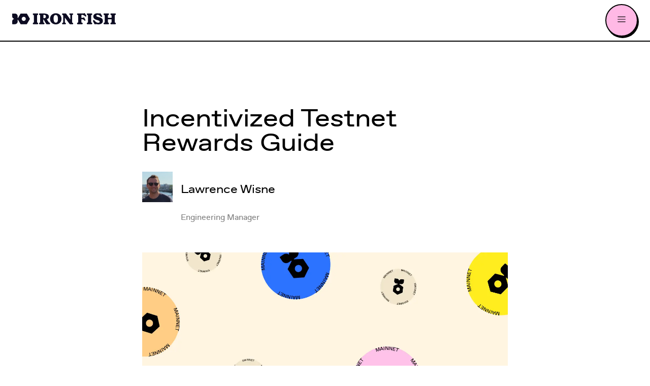

--- FILE ---
content_type: text/html; charset=utf-8
request_url: https://ironfish.network/learn/blog/2023-02-28-testnet-rewards
body_size: 19183
content:
<!DOCTYPE html><html lang="en"><head><meta charSet="utf-8"/><meta name="viewport" content="width=device-width"/><link rel="shortcut icon" href="/favicon.ico"/><title>Incentivized Testnet Rewards Guide | Iron Fish Blog</title><meta name="description" content="Instructions and deadlines for claiming your rewards"/><meta name="og:description" content="Instructions and deadlines for claiming your rewards"/><meta name="og:image" content="https://ironfish.network/images/blog/testnet-rewards/rewards.png"/><meta name="next-head-count" content="7"/><link rel="preload" href="/_next/static/css/c6fb07d721565990.css" as="style"/><link rel="stylesheet" href="/_next/static/css/c6fb07d721565990.css" data-n-g=""/><noscript data-n-css=""></noscript><script defer="" nomodule="" src="/_next/static/chunks/polyfills-c67a75d1b6f99dc8.js"></script><script src="/_next/static/chunks/webpack-1d5ba16ab58c7785.js" defer=""></script><script src="/_next/static/chunks/framework-2c79e2a64abdb08b.js" defer=""></script><script src="/_next/static/chunks/main-fc32d4de6efcc99e.js" defer=""></script><script src="/_next/static/chunks/pages/_app-6365e97476e59da5.js" defer=""></script><script src="/_next/static/chunks/pages/learn/blog/%5Bslug%5D-7ebed9abd32bb7a1.js" defer=""></script><script src="/_next/static/WD7WEuYbNFrRwQYUPcapV/_buildManifest.js" defer=""></script><script src="/_next/static/WD7WEuYbNFrRwQYUPcapV/_ssgManifest.js" defer=""></script><style id="__jsx-34098a74b6373a1">@import url("https://cdn.jsdelivr.net/npm/katex@0.12.0/dist/katex.min.css");</style></head><body><div id="__next"><style data-emotion="css-global i1mhai">:host,:root,[data-theme]{--chakra-ring-inset:var(--chakra-empty,/*!*/ /*!*/);--chakra-ring-offset-width:0px;--chakra-ring-offset-color:#fff;--chakra-ring-color:rgba(66, 153, 225, 0.6);--chakra-ring-offset-shadow:0 0 #0000;--chakra-ring-shadow:0 0 #0000;--chakra-space-x-reverse:0;--chakra-space-y-reverse:0;--chakra-colors-transparent:transparent;--chakra-colors-current:currentColor;--chakra-colors-black:#000000;--chakra-colors-white:#FFFFFF;--chakra-colors-whiteAlpha-50:rgba(255, 255, 255, 0.04);--chakra-colors-whiteAlpha-100:rgba(255, 255, 255, 0.06);--chakra-colors-whiteAlpha-200:rgba(255, 255, 255, 0.08);--chakra-colors-whiteAlpha-300:rgba(255, 255, 255, 0.16);--chakra-colors-whiteAlpha-400:rgba(255, 255, 255, 0.24);--chakra-colors-whiteAlpha-500:rgba(255, 255, 255, 0.36);--chakra-colors-whiteAlpha-600:rgba(255, 255, 255, 0.48);--chakra-colors-whiteAlpha-700:rgba(255, 255, 255, 0.64);--chakra-colors-whiteAlpha-800:rgba(255, 255, 255, 0.80);--chakra-colors-whiteAlpha-900:rgba(255, 255, 255, 0.92);--chakra-colors-blackAlpha-50:rgba(0, 0, 0, 0.04);--chakra-colors-blackAlpha-100:rgba(0, 0, 0, 0.06);--chakra-colors-blackAlpha-200:rgba(0, 0, 0, 0.08);--chakra-colors-blackAlpha-300:rgba(0, 0, 0, 0.16);--chakra-colors-blackAlpha-400:rgba(0, 0, 0, 0.24);--chakra-colors-blackAlpha-500:rgba(0, 0, 0, 0.36);--chakra-colors-blackAlpha-600:rgba(0, 0, 0, 0.48);--chakra-colors-blackAlpha-700:rgba(0, 0, 0, 0.64);--chakra-colors-blackAlpha-800:rgba(0, 0, 0, 0.80);--chakra-colors-blackAlpha-900:rgba(0, 0, 0, 0.92);--chakra-colors-gray-50:#F7FAFC;--chakra-colors-gray-100:#EDF2F7;--chakra-colors-gray-200:#E2E8F0;--chakra-colors-gray-300:#CBD5E0;--chakra-colors-gray-400:#A0AEC0;--chakra-colors-gray-500:#718096;--chakra-colors-gray-600:#4A5568;--chakra-colors-gray-700:#2D3748;--chakra-colors-gray-800:#1A202C;--chakra-colors-gray-900:#171923;--chakra-colors-red-50:#FFF5F5;--chakra-colors-red-100:#FED7D7;--chakra-colors-red-200:#FEB2B2;--chakra-colors-red-300:#FC8181;--chakra-colors-red-400:#F56565;--chakra-colors-red-500:#E53E3E;--chakra-colors-red-600:#C53030;--chakra-colors-red-700:#9B2C2C;--chakra-colors-red-800:#822727;--chakra-colors-red-900:#63171B;--chakra-colors-orange-50:#FFE1B6;--chakra-colors-orange-100:#FFDCAA;--chakra-colors-orange-200:#FFD79D;--chakra-colors-orange-300:#FFD291;--chakra-colors-orange-400:#FFCD85;--chakra-colors-orange-500:#FFC776;--chakra-colors-orange-600:#FFC066;--chakra-colors-orange-700:#FFB955;--chakra-colors-orange-800:#FFB346;--chakra-colors-orange-900:#FFAC35;--chakra-colors-yellow-50:#FFF479;--chakra-colors-yellow-100:#FFF262;--chakra-colors-yellow-200:#FFF04C;--chakra-colors-yellow-300:#FFEE35;--chakra-colors-yellow-400:#FFEC1F;--chakra-colors-yellow-500:#FFEB13;--chakra-colors-yellow-600:#FDE80C;--chakra-colors-yellow-700:#FBE605;--chakra-colors-yellow-800:#F4E001;--chakra-colors-yellow-900:#F1DD01;--chakra-colors-green-50:#DDF7B4;--chakra-colors-green-100:#D8F5A8;--chakra-colors-green-200:#D2F49B;--chakra-colors-green-300:#CDF28F;--chakra-colors-green-400:#C7F182;--chakra-colors-green-500:#C3F276;--chakra-colors-green-600:#C1F46D;--chakra-colors-green-700:#BDF560;--chakra-colors-green-800:#B3EF50;--chakra-colors-green-900:#ACEF3F;--chakra-colors-teal-50:#E6FFFA;--chakra-colors-teal-100:#B2F5EA;--chakra-colors-teal-200:#81E6D9;--chakra-colors-teal-300:#4FD1C5;--chakra-colors-teal-400:#38B2AC;--chakra-colors-teal-500:#319795;--chakra-colors-teal-600:#2C7A7B;--chakra-colors-teal-700:#285E61;--chakra-colors-teal-800:#234E52;--chakra-colors-teal-900:#1D4044;--chakra-colors-blue-50:#B9EDF5;--chakra-colors-blue-100:#ADEAF4;--chakra-colors-blue-200:#A1E7F2;--chakra-colors-blue-300:#96E4F1;--chakra-colors-blue-400:#8AE1EF;--chakra-colors-blue-500:#74DBEC;--chakra-colors-blue-600:#66D5E8;--chakra-colors-blue-700:#53D5EC;--chakra-colors-blue-800:#45D4ED;--chakra-colors-blue-900:#30CBE7;--chakra-colors-cyan-50:#EDFDFD;--chakra-colors-cyan-100:#C4F1F9;--chakra-colors-cyan-200:#9DECF9;--chakra-colors-cyan-300:#76E4F7;--chakra-colors-cyan-400:#0BC5EA;--chakra-colors-cyan-500:#00B5D8;--chakra-colors-cyan-600:#00A3C4;--chakra-colors-cyan-700:#0987A0;--chakra-colors-cyan-800:#086F83;--chakra-colors-cyan-900:#065666;--chakra-colors-purple-50:#EBB5F6;--chakra-colors-purple-100:#E8A8F5;--chakra-colors-purple-200:#E59CF3;--chakra-colors-purple-300:#E18FF1;--chakra-colors-purple-400:#DE83F0;--chakra-colors-purple-500:#DF77F3;--chakra-colors-purple-600:#E06AF8;--chakra-colors-purple-700:#E060FA;--chakra-colors-purple-800:#E053FC;--chakra-colors-purple-900:#E046FF;--chakra-colors-pink-50:#FFDAF1;--chakra-colors-pink-100:#FFD4EF;--chakra-colors-pink-200:#FFCEED;--chakra-colors-pink-300:#FFC8EA;--chakra-colors-pink-400:#FFC2E8;--chakra-colors-pink-500:#FFB9E5;--chakra-colors-pink-600:#FFADE0;--chakra-colors-pink-700:#FF9FDB;--chakra-colors-pink-800:#FF95D7;--chakra-colors-pink-900:#FF8AD3;--chakra-colors-linkedin-50:#E8F4F9;--chakra-colors-linkedin-100:#CFEDFB;--chakra-colors-linkedin-200:#9BDAF3;--chakra-colors-linkedin-300:#68C7EC;--chakra-colors-linkedin-400:#34B3E4;--chakra-colors-linkedin-500:#00A0DC;--chakra-colors-linkedin-600:#008CC9;--chakra-colors-linkedin-700:#0077B5;--chakra-colors-linkedin-800:#005E93;--chakra-colors-linkedin-900:#004471;--chakra-colors-facebook-50:#E8F4F9;--chakra-colors-facebook-100:#D9DEE9;--chakra-colors-facebook-200:#B7C2DA;--chakra-colors-facebook-300:#6482C0;--chakra-colors-facebook-400:#4267B2;--chakra-colors-facebook-500:#385898;--chakra-colors-facebook-600:#314E89;--chakra-colors-facebook-700:#29487D;--chakra-colors-facebook-800:#223B67;--chakra-colors-facebook-900:#1E355B;--chakra-colors-messenger-50:#D0E6FF;--chakra-colors-messenger-100:#B9DAFF;--chakra-colors-messenger-200:#A2CDFF;--chakra-colors-messenger-300:#7AB8FF;--chakra-colors-messenger-400:#2E90FF;--chakra-colors-messenger-500:#0078FF;--chakra-colors-messenger-600:#0063D1;--chakra-colors-messenger-700:#0052AC;--chakra-colors-messenger-800:#003C7E;--chakra-colors-messenger-900:#002C5C;--chakra-colors-whatsapp-50:#dffeec;--chakra-colors-whatsapp-100:#b9f5d0;--chakra-colors-whatsapp-200:#90edb3;--chakra-colors-whatsapp-300:#65e495;--chakra-colors-whatsapp-400:#3cdd78;--chakra-colors-whatsapp-500:#22c35e;--chakra-colors-whatsapp-600:#179848;--chakra-colors-whatsapp-700:#0c6c33;--chakra-colors-whatsapp-800:#01421c;--chakra-colors-whatsapp-900:#001803;--chakra-colors-twitter-50:#E5F4FD;--chakra-colors-twitter-100:#C8E9FB;--chakra-colors-twitter-200:#A8DCFA;--chakra-colors-twitter-300:#83CDF7;--chakra-colors-twitter-400:#57BBF5;--chakra-colors-twitter-500:#1DA1F2;--chakra-colors-twitter-600:#1A94DA;--chakra-colors-twitter-700:#1681BF;--chakra-colors-twitter-800:#136B9E;--chakra-colors-twitter-900:#0D4D71;--chakra-colors-telegram-50:#E3F2F9;--chakra-colors-telegram-100:#C5E4F3;--chakra-colors-telegram-200:#A2D4EC;--chakra-colors-telegram-300:#7AC1E4;--chakra-colors-telegram-400:#47A9DA;--chakra-colors-telegram-500:#0088CC;--chakra-colors-telegram-600:#007AB8;--chakra-colors-telegram-700:#006BA1;--chakra-colors-telegram-800:#005885;--chakra-colors-telegram-900:#003F5E;--chakra-borders-none:0;--chakra-borders-1px:1px solid;--chakra-borders-2px:2px solid;--chakra-borders-4px:4px solid;--chakra-borders-8px:8px solid;--chakra-fonts-heading:FavoritExtendedIf,sans-serif;--chakra-fonts-body:FavoritIF,sans-serif;--chakra-fonts-mono:SFMono-Regular,Menlo,Monaco,Consolas,"Liberation Mono","Courier New",monospace;--chakra-fontSizes-3xs:0.45rem;--chakra-fontSizes-2xs:0.625rem;--chakra-fontSizes-xs:0.875rem;--chakra-fontSizes-sm:1rem;--chakra-fontSizes-md:1.125rem;--chakra-fontSizes-lg:1.375rem;--chakra-fontSizes-xl:1.625rem;--chakra-fontSizes-2xl:2rem;--chakra-fontSizes-3xl:2.25rem;--chakra-fontSizes-4xl:2.5rem;--chakra-fontSizes-5xl:3rem;--chakra-fontSizes-6xl:3.125rem;--chakra-fontSizes-7xl:3.75rem;--chakra-fontSizes-8xl:4.5rem;--chakra-fontSizes-9xl:5.375rem;--chakra-fontWeights-hairline:100;--chakra-fontWeights-thin:200;--chakra-fontWeights-light:300;--chakra-fontWeights-normal:400;--chakra-fontWeights-medium:500;--chakra-fontWeights-semibold:600;--chakra-fontWeights-bold:700;--chakra-fontWeights-extrabold:800;--chakra-fontWeights-black:900;--chakra-letterSpacings-tighter:-0.05em;--chakra-letterSpacings-tight:-0.025em;--chakra-letterSpacings-normal:0;--chakra-letterSpacings-wide:0.025em;--chakra-letterSpacings-wider:0.05em;--chakra-letterSpacings-widest:0.1em;--chakra-lineHeights-3:.75rem;--chakra-lineHeights-4:1rem;--chakra-lineHeights-5:1.25rem;--chakra-lineHeights-6:1.5rem;--chakra-lineHeights-7:1.75rem;--chakra-lineHeights-8:2rem;--chakra-lineHeights-9:2.25rem;--chakra-lineHeights-10:2.5rem;--chakra-lineHeights-normal:normal;--chakra-lineHeights-none:1;--chakra-lineHeights-shorter:1.25;--chakra-lineHeights-short:1.375;--chakra-lineHeights-base:1.5;--chakra-lineHeights-tall:1.625;--chakra-lineHeights-taller:2;--chakra-radii-none:0;--chakra-radii-sm:0.125rem;--chakra-radii-base:0.25rem;--chakra-radii-md:0.375rem;--chakra-radii-lg:0.5rem;--chakra-radii-xl:0.75rem;--chakra-radii-2xl:1rem;--chakra-radii-3xl:1.5rem;--chakra-radii-full:9999px;--chakra-space-1:0.25rem;--chakra-space-2:0.5rem;--chakra-space-3:0.75rem;--chakra-space-4:1rem;--chakra-space-5:1.25rem;--chakra-space-6:1.5rem;--chakra-space-7:1.75rem;--chakra-space-8:2rem;--chakra-space-9:2.25rem;--chakra-space-10:2.5rem;--chakra-space-12:3rem;--chakra-space-14:3.5rem;--chakra-space-16:4rem;--chakra-space-20:5rem;--chakra-space-24:6rem;--chakra-space-28:7rem;--chakra-space-32:8rem;--chakra-space-36:9rem;--chakra-space-40:10rem;--chakra-space-44:11rem;--chakra-space-48:12rem;--chakra-space-52:13rem;--chakra-space-56:14rem;--chakra-space-60:15rem;--chakra-space-64:16rem;--chakra-space-72:18rem;--chakra-space-80:20rem;--chakra-space-96:24rem;--chakra-space-px:1px;--chakra-space-0-5:0.125rem;--chakra-space-1-5:0.375rem;--chakra-space-2-5:0.625rem;--chakra-space-3-5:0.875rem;--chakra-shadows-xs:0 0 0 1px rgba(0, 0, 0, 0.05);--chakra-shadows-sm:0 1px 2px 0 rgba(0, 0, 0, 0.05);--chakra-shadows-base:0 1px 3px 0 rgba(0, 0, 0, 0.1),0 1px 2px 0 rgba(0, 0, 0, 0.06);--chakra-shadows-md:0 4px 6px -1px rgba(0, 0, 0, 0.1),0 2px 4px -1px rgba(0, 0, 0, 0.06);--chakra-shadows-lg:0 10px 15px -3px rgba(0, 0, 0, 0.1),0 4px 6px -2px rgba(0, 0, 0, 0.05);--chakra-shadows-xl:0 20px 25px -5px rgba(0, 0, 0, 0.1),0 10px 10px -5px rgba(0, 0, 0, 0.04);--chakra-shadows-2xl:0 25px 50px -12px rgba(0, 0, 0, 0.25);--chakra-shadows-outline:0 0 0 3px rgba(66, 153, 225, 0.6);--chakra-shadows-inner:inset 0 2px 4px 0 rgba(0,0,0,0.06);--chakra-shadows-none:none;--chakra-shadows-dark-lg:rgba(0, 0, 0, 0.1) 0px 0px 0px 1px,rgba(0, 0, 0, 0.2) 0px 5px 10px,rgba(0, 0, 0, 0.4) 0px 15px 40px;--chakra-sizes-1:0.25rem;--chakra-sizes-2:0.5rem;--chakra-sizes-3:0.75rem;--chakra-sizes-4:1rem;--chakra-sizes-5:1.25rem;--chakra-sizes-6:1.5rem;--chakra-sizes-7:1.75rem;--chakra-sizes-8:2rem;--chakra-sizes-9:2.25rem;--chakra-sizes-10:2.5rem;--chakra-sizes-12:3rem;--chakra-sizes-14:3.5rem;--chakra-sizes-16:4rem;--chakra-sizes-20:5rem;--chakra-sizes-24:6rem;--chakra-sizes-28:7rem;--chakra-sizes-32:8rem;--chakra-sizes-36:9rem;--chakra-sizes-40:10rem;--chakra-sizes-44:11rem;--chakra-sizes-48:12rem;--chakra-sizes-52:13rem;--chakra-sizes-56:14rem;--chakra-sizes-60:15rem;--chakra-sizes-64:16rem;--chakra-sizes-72:18rem;--chakra-sizes-80:20rem;--chakra-sizes-96:24rem;--chakra-sizes-px:1px;--chakra-sizes-0-5:0.125rem;--chakra-sizes-1-5:0.375rem;--chakra-sizes-2-5:0.625rem;--chakra-sizes-3-5:0.875rem;--chakra-sizes-max:max-content;--chakra-sizes-min:min-content;--chakra-sizes-full:100%;--chakra-sizes-3xs:14rem;--chakra-sizes-2xs:16rem;--chakra-sizes-xs:20rem;--chakra-sizes-sm:24rem;--chakra-sizes-md:28rem;--chakra-sizes-lg:32rem;--chakra-sizes-xl:36rem;--chakra-sizes-2xl:42rem;--chakra-sizes-3xl:48rem;--chakra-sizes-4xl:56rem;--chakra-sizes-5xl:64rem;--chakra-sizes-6xl:72rem;--chakra-sizes-7xl:80rem;--chakra-sizes-8xl:90rem;--chakra-sizes-prose:60ch;--chakra-sizes-container-sm:720px;--chakra-sizes-container-md:966px;--chakra-sizes-container-lg:1152px;--chakra-sizes-container-xl:1344px;--chakra-sizes-container-2xl:1600px;--chakra-sizes-sizes-1:0.25rem;--chakra-sizes-sizes-2:0.5rem;--chakra-sizes-sizes-3:0.75rem;--chakra-sizes-sizes-4:1rem;--chakra-sizes-sizes-5:1.25rem;--chakra-sizes-sizes-6:1.5rem;--chakra-sizes-sizes-7:1.75rem;--chakra-sizes-sizes-8:2rem;--chakra-sizes-sizes-9:2.25rem;--chakra-sizes-sizes-10:2.5rem;--chakra-sizes-sizes-12:3rem;--chakra-sizes-sizes-14:3.5rem;--chakra-sizes-sizes-16:4rem;--chakra-sizes-sizes-20:5rem;--chakra-sizes-sizes-24:6rem;--chakra-sizes-sizes-28:7rem;--chakra-sizes-sizes-32:8rem;--chakra-sizes-sizes-36:9rem;--chakra-sizes-sizes-40:10rem;--chakra-sizes-sizes-44:11rem;--chakra-sizes-sizes-48:12rem;--chakra-sizes-sizes-52:13rem;--chakra-sizes-sizes-56:14rem;--chakra-sizes-sizes-60:15rem;--chakra-sizes-sizes-64:16rem;--chakra-sizes-sizes-72:18rem;--chakra-sizes-sizes-80:20rem;--chakra-sizes-sizes-96:24rem;--chakra-sizes-sizes-px:1px;--chakra-sizes-sizes-0-5:0.125rem;--chakra-sizes-sizes-1-5:0.375rem;--chakra-sizes-sizes-2-5:0.625rem;--chakra-sizes-sizes-3-5:0.875rem;--chakra-sizes-sizes-max:max-content;--chakra-sizes-sizes-min:min-content;--chakra-sizes-sizes-full:100%;--chakra-sizes-sizes-3xs:14rem;--chakra-sizes-sizes-2xs:16rem;--chakra-sizes-sizes-xs:20rem;--chakra-sizes-sizes-sm:24rem;--chakra-sizes-sizes-md:28rem;--chakra-sizes-sizes-lg:32rem;--chakra-sizes-sizes-xl:36rem;--chakra-sizes-sizes-2xl:42rem;--chakra-sizes-sizes-3xl:48rem;--chakra-sizes-sizes-4xl:56rem;--chakra-sizes-sizes-5xl:64rem;--chakra-sizes-sizes-6xl:72rem;--chakra-sizes-sizes-7xl:80rem;--chakra-sizes-sizes-8xl:90rem;--chakra-zIndices-hide:-1;--chakra-zIndices-auto:auto;--chakra-zIndices-base:0;--chakra-zIndices-docked:10;--chakra-zIndices-dropdown:1000;--chakra-zIndices-sticky:1100;--chakra-zIndices-banner:1200;--chakra-zIndices-overlay:1300;--chakra-zIndices-modal:1400;--chakra-zIndices-popover:1500;--chakra-zIndices-skipLink:1600;--chakra-zIndices-toast:1700;--chakra-zIndices-tooltip:1800;--chakra-transition-property-common:background-color,border-color,color,fill,stroke,opacity,box-shadow,transform;--chakra-transition-property-colors:background-color,border-color,color,fill,stroke;--chakra-transition-property-dimensions:width,height;--chakra-transition-property-position:left,right,top,bottom;--chakra-transition-property-background:background-color,background-image,background-position;--chakra-transition-easing-ease-in:cubic-bezier(0.4, 0, 1, 1);--chakra-transition-easing-ease-out:cubic-bezier(0, 0, 0.2, 1);--chakra-transition-easing-ease-in-out:cubic-bezier(0.4, 0, 0.2, 1);--chakra-transition-duration-ultra-fast:50ms;--chakra-transition-duration-faster:100ms;--chakra-transition-duration-fast:150ms;--chakra-transition-duration-normal:200ms;--chakra-transition-duration-slow:300ms;--chakra-transition-duration-slower:400ms;--chakra-transition-duration-ultra-slow:500ms;--chakra-blur-none:0;--chakra-blur-sm:4px;--chakra-blur-base:8px;--chakra-blur-md:12px;--chakra-blur-lg:16px;--chakra-blur-xl:24px;--chakra-blur-2xl:40px;--chakra-blur-3xl:64px;--chakra-breakpoints-base:0em;--chakra-breakpoints-sm:480px;--chakra-breakpoints-md:768px;--chakra-breakpoints-lg:960px;--chakra-breakpoints-xl:1280px;--chakra-breakpoints-2xl:1600px;}.chakra-ui-light :host:not([data-theme]),.chakra-ui-light :root:not([data-theme]),.chakra-ui-light [data-theme]:not([data-theme]),[data-theme=light] :host:not([data-theme]),[data-theme=light] :root:not([data-theme]),[data-theme=light] [data-theme]:not([data-theme]),:host[data-theme=light],:root[data-theme=light],[data-theme][data-theme=light]{--chakra-colors-chakra-body-text:var(--chakra-colors-gray-800);--chakra-colors-chakra-body-bg:var(--chakra-colors-white);--chakra-colors-chakra-border-color:var(--chakra-colors-gray-200);--chakra-colors-chakra-subtle-bg:var(--chakra-colors-gray-100);--chakra-colors-chakra-placeholder-color:var(--chakra-colors-gray-500);}.chakra-ui-dark :host:not([data-theme]),.chakra-ui-dark :root:not([data-theme]),.chakra-ui-dark [data-theme]:not([data-theme]),[data-theme=dark] :host:not([data-theme]),[data-theme=dark] :root:not([data-theme]),[data-theme=dark] [data-theme]:not([data-theme]),:host[data-theme=dark],:root[data-theme=dark],[data-theme][data-theme=dark]{--chakra-colors-chakra-body-text:var(--chakra-colors-whiteAlpha-900);--chakra-colors-chakra-body-bg:var(--chakra-colors-gray-800);--chakra-colors-chakra-border-color:var(--chakra-colors-whiteAlpha-300);--chakra-colors-chakra-subtle-bg:var(--chakra-colors-gray-700);--chakra-colors-chakra-placeholder-color:var(--chakra-colors-whiteAlpha-400);}</style><style data-emotion="css-global fubdgu">html{line-height:1.5;-webkit-text-size-adjust:100%;font-family:system-ui,sans-serif;-webkit-font-smoothing:antialiased;text-rendering:optimizeLegibility;-moz-osx-font-smoothing:grayscale;touch-action:manipulation;}body{position:relative;min-height:100%;margin:0;font-feature-settings:"kern";}:where(*, *::before, *::after){border-width:0;border-style:solid;box-sizing:border-box;word-wrap:break-word;}main{display:block;}hr{border-top-width:1px;box-sizing:content-box;height:0;overflow:visible;}:where(pre, code, kbd,samp){font-family:SFMono-Regular,Menlo,Monaco,Consolas,monospace;font-size:1em;}a{background-color:transparent;color:inherit;-webkit-text-decoration:inherit;text-decoration:inherit;}abbr[title]{border-bottom:none;-webkit-text-decoration:underline;text-decoration:underline;-webkit-text-decoration:underline dotted;-webkit-text-decoration:underline dotted;text-decoration:underline dotted;}:where(b, strong){font-weight:bold;}small{font-size:80%;}:where(sub,sup){font-size:75%;line-height:0;position:relative;vertical-align:baseline;}sub{bottom:-0.25em;}sup{top:-0.5em;}img{border-style:none;}:where(button, input, optgroup, select, textarea){font-family:inherit;font-size:100%;line-height:1.15;margin:0;}:where(button, input){overflow:visible;}:where(button, select){text-transform:none;}:where(
          button::-moz-focus-inner,
          [type="button"]::-moz-focus-inner,
          [type="reset"]::-moz-focus-inner,
          [type="submit"]::-moz-focus-inner
        ){border-style:none;padding:0;}fieldset{padding:0.35em 0.75em 0.625em;}legend{box-sizing:border-box;color:inherit;display:table;max-width:100%;padding:0;white-space:normal;}progress{vertical-align:baseline;}textarea{overflow:auto;}:where([type="checkbox"], [type="radio"]){box-sizing:border-box;padding:0;}input[type="number"]::-webkit-inner-spin-button,input[type="number"]::-webkit-outer-spin-button{-webkit-appearance:none!important;}input[type="number"]{-moz-appearance:textfield;}input[type="search"]{-webkit-appearance:textfield;outline-offset:-2px;}input[type="search"]::-webkit-search-decoration{-webkit-appearance:none!important;}::-webkit-file-upload-button{-webkit-appearance:button;font:inherit;}details{display:block;}summary{display:-webkit-box;display:-webkit-list-item;display:-ms-list-itembox;display:list-item;}template{display:none;}[hidden]{display:none!important;}:where(
          blockquote,
          dl,
          dd,
          h1,
          h2,
          h3,
          h4,
          h5,
          h6,
          hr,
          figure,
          p,
          pre
        ){margin:0;}button{background:transparent;padding:0;}fieldset{margin:0;padding:0;}:where(ol, ul){margin:0;padding:0;}textarea{resize:vertical;}:where(button, [role="button"]){cursor:pointer;}button::-moz-focus-inner{border:0!important;}table{border-collapse:collapse;}:where(h1, h2, h3, h4, h5, h6){font-size:inherit;font-weight:inherit;}:where(button, input, optgroup, select, textarea){padding:0;line-height:inherit;color:inherit;}:where(img, svg, video, canvas, audio, iframe, embed, object){display:block;}:where(img, video){max-width:100%;height:auto;}[data-js-focus-visible] :focus:not([data-focus-visible-added]):not(
          [data-focus-visible-disabled]
        ){outline:none;box-shadow:none;}select::-ms-expand{display:none;}:root,:host{--chakra-vh:100vh;}@supports (height: -webkit-fill-available){:root,:host{--chakra-vh:-webkit-fill-available;}}@supports (height: -moz-fill-available){:root,:host{--chakra-vh:-moz-fill-available;}}@supports (height: 100dvh){:root,:host{--chakra-vh:100dvh;}}</style><style data-emotion="css-global 1cgn62j">body{font-family:var(--chakra-fonts-body);color:var(--chakra-colors-chakra-body-text);background:var(--chakra-colors-chakra-body-bg);transition-property:background-color;transition-duration:var(--chakra-transition-duration-normal);line-height:var(--chakra-lineHeights-base);}*::-webkit-input-placeholder{color:var(--chakra-colors-chakra-placeholder-color);}*::-moz-placeholder{color:var(--chakra-colors-chakra-placeholder-color);}*:-ms-input-placeholder{color:var(--chakra-colors-chakra-placeholder-color);}*::placeholder{color:var(--chakra-colors-chakra-placeholder-color);}*,*::before,::after{border-color:var(--chakra-colors-chakra-border-color);}</style><style data-emotion="css-global tefn1x">@font-face{font-family:'FavoritIF';src:url("https://if-site-assets.s3.us-west-1.amazonaws.com/fonts/favorit-regular-webfont.woff2") format("woff2");font-display:swap;}@font-face{font-family:'FavoritExtendedIF';src:url("https://if-site-assets.s3.us-west-1.amazonaws.com/fonts/favoritextended-regular-webfont.woff2") format("woff2");font-display:swap;}</style><style data-emotion="css o10hlf">.css-o10hlf{display:-webkit-box;display:-webkit-flex;display:-ms-flexbox;display:flex;-webkit-flex-direction:column;-ms-flex-direction:column;flex-direction:column;-webkit-align-items:stretch;-webkit-box-align:stretch;-ms-flex-align:stretch;align-items:stretch;min-height:100svh;}</style><div class="css-o10hlf"><style data-emotion="css 1r3vu0a">.css-1r3vu0a{display:-webkit-box;display:-webkit-flex;display:-ms-flexbox;display:flex;-webkit-box-pack:justify;-webkit-justify-content:space-between;justify-content:space-between;background:var(--chakra-colors-white);height:80px;-webkit-padding-start:var(--chakra-space-6);padding-inline-start:var(--chakra-space-6);-webkit-padding-end:var(--chakra-space-6);padding-inline-end:var(--chakra-space-6);border-bottom:1.5px solid black;-webkit-align-items:stretch;-webkit-box-align:stretch;-ms-flex-align:stretch;align-items:stretch;z-index:2;color:var(--chakra-colors-gray-800);position:-webkit-sticky;position:sticky;top:0px;}</style><nav class="css-1r3vu0a"><style data-emotion="css 84zodg">.css-84zodg{display:-webkit-box;display:-webkit-flex;display:-ms-flexbox;display:flex;-webkit-align-items:center;-webkit-box-align:center;-ms-flex-align:center;align-items:center;-webkit-flex-direction:row;-ms-flex-direction:row;flex-direction:row;}.css-84zodg>*:not(style)~*:not(style){margin-top:0px;-webkit-margin-end:0px;margin-inline-end:0px;margin-bottom:0px;-webkit-margin-start:0.5rem;margin-inline-start:0.5rem;}</style><div class="chakra-stack css-84zodg"><a href="/"><img alt="Iron Fish" loading="lazy" width="204" height="22" decoding="async" data-nimg="1" style="color:transparent" src="/images/logo.svg"/></a></div><style data-emotion="css 1th1j6q">.css-1th1j6q{display:-webkit-box;display:-webkit-flex;display:-ms-flexbox;display:flex;-webkit-align-items:stretch;-webkit-box-align:stretch;-ms-flex-align:stretch;align-items:stretch;-webkit-flex-direction:row;-ms-flex-direction:row;flex-direction:row;}.css-1th1j6q>*:not(style)~*:not(style){margin-top:0px;-webkit-margin-end:0px;margin-inline-end:0px;margin-bottom:0px;-webkit-margin-start:0.5rem;margin-inline-start:0.5rem;}</style><div class="chakra-stack css-1th1j6q"><div class="chakra-stack css-84zodg"><style data-emotion="css y000ij">.css-y000ij{display:-webkit-inline-box;display:-webkit-inline-flex;display:-ms-inline-flexbox;display:inline-flex;-webkit-appearance:none;-moz-appearance:none;-ms-appearance:none;appearance:none;-webkit-align-items:center;-webkit-box-align:center;-ms-flex-align:center;align-items:center;-webkit-box-pack:center;-ms-flex-pack:center;-webkit-justify-content:center;justify-content:center;-webkit-user-select:none;-moz-user-select:none;-ms-user-select:none;user-select:none;white-space:nowrap;vertical-align:middle;outline:2px solid transparent;outline-offset:2px;line-height:1.2;font-weight:regular;transition-property:var(--chakra-transition-property-common);transition-duration:var(--chakra-transition-duration-normal);height:52px;min-width:var(--chakra-sizes-10);font-size:var(--chakra-fontSizes-md);-webkit-padding-start:var(--chakra-space-7);padding-inline-start:var(--chakra-space-7);-webkit-padding-end:var(--chakra-space-7);padding-inline-end:var(--chakra-space-7);padding-top:var(--chakra-space-5);padding-bottom:var(--chakra-space-5);background:var(--chakra-colors-pink-500);color:var(--chakra-colors-black);border:1.5px solid;border-color:var(--chakra-colors-black);box-shadow:2px 3px 0px black;border-radius:var(--chakra-radii-full);width:52px;position:relative;padding:0px;}.css-y000ij:focus-visible,.css-y000ij[data-focus-visible]{box-shadow:var(--chakra-shadows-outline);}.css-y000ij:disabled,.css-y000ij[disabled],.css-y000ij[aria-disabled=true],.css-y000ij[data-disabled]{opacity:0.4;cursor:not-allowed;box-shadow:var(--chakra-shadows-none);}.css-y000ij:hover,.css-y000ij[data-hover]{background:var(--chakra-colors-pink-600);}.css-y000ij:hover:disabled,.css-y000ij[data-hover]:disabled,.css-y000ij:hover[disabled],.css-y000ij[data-hover][disabled],.css-y000ij:hover[aria-disabled=true],.css-y000ij[data-hover][aria-disabled=true],.css-y000ij:hover[data-disabled],.css-y000ij[data-hover][data-disabled]{background:var(--chakra-colors-pink-500);}.css-y000ij:active,.css-y000ij[data-active]{background:var(--chakra-colors-pink-700);}.css-y000ij:hover{background:var(--chakra-colors-purple-500);}@media screen and (min-width: 480px){.css-y000ij{height:64px;width:64px;}}</style><button type="button" class="chakra-button css-y000ij"><style data-emotion="css 12efcmn">.css-12efcmn{position:absolute;}</style><div class="css-12efcmn"><svg stroke="currentColor" fill="none" stroke-width="0" viewBox="0 0 15 15" height="1em" width="1em" xmlns="http://www.w3.org/2000/svg"><path fill-rule="evenodd" clip-rule="evenodd" d="M1.5 3C1.22386 3 1 3.22386 1 3.5C1 3.77614 1.22386 4 1.5 4H13.5C13.7761 4 14 3.77614 14 3.5C14 3.22386 13.7761 3 13.5 3H1.5ZM1 7.5C1 7.22386 1.22386 7 1.5 7H13.5C13.7761 7 14 7.22386 14 7.5C14 7.77614 13.7761 8 13.5 8H1.5C1.22386 8 1 7.77614 1 7.5ZM1 11.5C1 11.2239 1.22386 11 1.5 11H13.5C13.7761 11 14 11.2239 14 11.5C14 11.7761 13.7761 12 13.5 12H1.5C1.22386 12 1 11.7761 1 11.5Z" fill="currentColor"></path></svg></div></button></div></div></nav><style data-emotion="css cdrn0k">.css-cdrn0k{-webkit-box-flex:1;-webkit-flex-grow:1;-ms-flex-positive:1;flex-grow:1;display:-webkit-box;display:-webkit-flex;display:-ms-flexbox;display:flex;-webkit-flex-direction:column;-ms-flex-direction:column;flex-direction:column;-webkit-align-items:stretch;-webkit-box-align:stretch;-ms-flex-align:stretch;align-items:stretch;}</style><main class="css-cdrn0k"><style data-emotion="css n7aoy">.css-n7aoy{padding-top:var(--chakra-space-8);padding-bottom:100px;-webkit-margin-start:auto;margin-inline-start:auto;-webkit-margin-end:auto;margin-inline-end:auto;width:100%;}@media screen and (min-width: 768px){.css-n7aoy{padding-top:var(--chakra-space-24);padding-bottom:200px;}}</style><article class="css-n7aoy"><style data-emotion="css 1hayspj">.css-1hayspj{width:100%;-webkit-margin-start:auto;margin-inline-start:auto;-webkit-margin-end:auto;margin-inline-end:auto;max-width:var(--chakra-sizes-container-sm);-webkit-padding-start:var(--chakra-space-3);padding-inline-start:var(--chakra-space-3);-webkit-padding-end:var(--chakra-space-3);padding-inline-end:var(--chakra-space-3);}@media screen and (min-width: 768px){.css-1hayspj{-webkit-padding-start:0px;padding-inline-start:0px;-webkit-padding-end:0px;padding-inline-end:0px;}}</style><div class="chakra-container css-1hayspj"><style data-emotion="css n0xd4h">.css-n0xd4h{font-family:var(--chakra-fonts-heading);font-size:var(--chakra-fontSizes-4xl);line-height:1.2;margin-top:var(--chakra-space-8);margin-bottom:var(--chakra-space-8);font-weight:var(--chakra-fontWeights-medium);}@media screen and (min-width: 768px){.css-n0xd4h{font-size:var(--chakra-fontSizes-5xl);line-height:1;}}</style><h1 class="chakra-heading css-n0xd4h">Incentivized Testnet Rewards Guide</h1><style data-emotion="css fujxgt">.css-fujxgt{margin-bottom:var(--chakra-space-14);}</style><div class="css-fujxgt"><style data-emotion="css k008qs">.css-k008qs{display:-webkit-box;display:-webkit-flex;display:-ms-flexbox;display:flex;}</style><div class="css-k008qs"><style data-emotion="css tbyiky">.css-tbyiky{height:60px;width:60px;min-height:60px;min-width:60px;border-radius:var(--chakra-radii-full);position:relative;margin-right:var(--chakra-space-4);}</style><div class="css-tbyiky"><img alt="" loading="lazy" decoding="async" data-nimg="fill" style="position:absolute;height:100%;width:100%;left:0;top:0;right:0;bottom:0;color:transparent" sizes="100vw" srcSet="/_next/image?url=%2Fimages%2Fblog%2Flawrence.png&amp;w=640&amp;q=75 640w, /_next/image?url=%2Fimages%2Fblog%2Flawrence.png&amp;w=750&amp;q=75 750w, /_next/image?url=%2Fimages%2Fblog%2Flawrence.png&amp;w=828&amp;q=75 828w, /_next/image?url=%2Fimages%2Fblog%2Flawrence.png&amp;w=1080&amp;q=75 1080w, /_next/image?url=%2Fimages%2Fblog%2Flawrence.png&amp;w=1200&amp;q=75 1200w, /_next/image?url=%2Fimages%2Fblog%2Flawrence.png&amp;w=1920&amp;q=75 1920w, /_next/image?url=%2Fimages%2Fblog%2Flawrence.png&amp;w=2048&amp;q=75 2048w, /_next/image?url=%2Fimages%2Fblog%2Flawrence.png&amp;w=3840&amp;q=75 3840w" src="/_next/image?url=%2Fimages%2Fblog%2Flawrence.png&amp;w=3840&amp;q=75"/></div><style data-emotion="css dp187j">.css-dp187j{display:-webkit-box;display:-webkit-flex;display:-ms-flexbox;display:flex;-webkit-align-items:flex-start;-webkit-box-align:flex-start;-ms-flex-align:flex-start;align-items:flex-start;-webkit-flex-direction:column;-ms-flex-direction:column;flex-direction:column;gap:0px;}.css-dp187j>*:not(style)~*:not(style){margin-top:0.5rem;-webkit-margin-end:0px;margin-inline-end:0px;margin-bottom:0px;-webkit-margin-start:0px;margin-inline-start:0px;}</style><div class="chakra-stack css-dp187j"><style data-emotion="css f0y70f">.css-f0y70f{font-size:var(--chakra-fontSizes-lg);font-weight:400;line-height:120%;letter-spacing:0em;font-family:FavoritExtendedIf,sans-serif;}@media screen and (min-width: 1600px){.css-f0y70f{font-size:var(--chakra-fontSizes-xl);}}</style><p class="chakra-text css-f0y70f">Lawrence Wisne</p><style data-emotion="css i3q1rh">.css-i3q1rh{font-size:var(--chakra-fontSizes-sm);font-weight:400;line-height:162.5%;letter-spacing:0em;color:#7f7f7f;}</style><p class="chakra-text css-i3q1rh">Engineering Manager</p></div></div></div></div><style data-emotion="css 11nxjl8">.css-11nxjl8{width:100%;-webkit-margin-start:auto;margin-inline-start:auto;-webkit-margin-end:auto;margin-inline-end:auto;max-width:var(--chakra-sizes-container-sm);-webkit-padding-start:0px;padding-inline-start:0px;-webkit-padding-end:0px;padding-inline-end:0px;margin-bottom:var(--chakra-space-24);}</style><div class="chakra-container css-11nxjl8"><style data-emotion="css 1d4ahcn">.css-1d4ahcn{position:relative;}.css-1d4ahcn>*:not(style){overflow:hidden;position:absolute;top:0px;right:0px;bottom:0px;left:0px;display:-webkit-box;display:-webkit-flex;display:-ms-flexbox;display:flex;-webkit-box-pack:center;-ms-flex-pack:center;-webkit-justify-content:center;justify-content:center;-webkit-align-items:center;-webkit-box-align:center;-ms-flex-align:center;align-items:center;width:100%;height:100%;}.css-1d4ahcn>img,.css-1d4ahcn>video{object-fit:cover;}.css-1d4ahcn::before{height:0px;content:"";display:block;padding-bottom:66.54135338345864%;}</style><div class="chakra-aspect-ratio css-1d4ahcn"><img alt="" loading="lazy" decoding="async" data-nimg="fill" style="position:absolute;height:100%;width:100%;left:0;top:0;right:0;bottom:0;color:transparent" sizes="100vw" srcSet="/_next/image?url=%2Fimages%2Fblog%2Ftestnet-rewards%2Frewards.png&amp;w=640&amp;q=75 640w, /_next/image?url=%2Fimages%2Fblog%2Ftestnet-rewards%2Frewards.png&amp;w=750&amp;q=75 750w, /_next/image?url=%2Fimages%2Fblog%2Ftestnet-rewards%2Frewards.png&amp;w=828&amp;q=75 828w, /_next/image?url=%2Fimages%2Fblog%2Ftestnet-rewards%2Frewards.png&amp;w=1080&amp;q=75 1080w, /_next/image?url=%2Fimages%2Fblog%2Ftestnet-rewards%2Frewards.png&amp;w=1200&amp;q=75 1200w, /_next/image?url=%2Fimages%2Fblog%2Ftestnet-rewards%2Frewards.png&amp;w=1920&amp;q=75 1920w, /_next/image?url=%2Fimages%2Fblog%2Ftestnet-rewards%2Frewards.png&amp;w=2048&amp;q=75 2048w, /_next/image?url=%2Fimages%2Fblog%2Ftestnet-rewards%2Frewards.png&amp;w=3840&amp;q=75 3840w" src="/_next/image?url=%2Fimages%2Fblog%2Ftestnet-rewards%2Frewards.png&amp;w=3840&amp;q=75"/></div></div><div class="chakra-container css-1hayspj"><style data-emotion="css 13wem7d">.css-13wem7d{margin-bottom:var(--chakra-space-16);}</style><div class="css-13wem7d"><style data-emotion="css ze42uo">.css-ze42uo{font-family:FavoritExtendedIf,sans-serif;line-height:110%;letter-spacing:0em;font-size:var(--chakra-fontSizes-2xl);margin-top:var(--chakra-space-10);margin-bottom:var(--chakra-space-6);font-weight:var(--chakra-fontWeights-normal);scroll-margin-top:100px;}.css-ze42uo:hover a[href^="#"],.css-ze42uo[data-hover] a[href^="#"]{color:blue;}</style><h3 class="chakra-heading css-ze42uo" id="">Note: This article is outdated. The deadline for all users to complete KYC is now April 14, 2023. For more, please see our <style data-emotion="css rfywqy">.css-rfywqy{transition-property:var(--chakra-transition-property-common);transition-duration:var(--chakra-transition-duration-fast);transition-timing-function:var(--chakra-transition-easing-ease-out);cursor:pointer;outline:2px solid transparent;outline-offset:2px;font-weight:var(--chakra-fontWeights-medium);-webkit-text-decoration:underline;text-decoration:underline;color:#3344dd;}.css-rfywqy:hover,.css-rfywqy[data-hover]{-webkit-text-decoration:underline;text-decoration:underline;}.css-rfywqy:focus-visible,.css-rfywqy[data-focus-visible]{box-shadow:var(--chakra-shadows-outline);}.css-rfywqy:visited{color:#884488;}</style><a target="_blank" rel="noreferrer" class="chakra-link css-rfywqy" href="https://ironfish.network/blog/2023/03/13/mainnet-date">March 13, 2023 mainnet update</a>.<!-- --> </h3>
<style data-emotion="css 1nu0tzb">.css-1nu0tzb{margin-bottom:var(--chakra-space-6);font-size:var(--chakra-fontSizes-md);}</style><p class="chakra-text css-1nu0tzb">The Iron Fish Incentivized Testnet is coming to an end. We&#x27;ve seen incredible participation and are so excited to take this next step with you.</p>
<p class="chakra-text css-1nu0tzb">First, some quick stats</p>
<p class="chakra-text css-1nu0tzb">In Phase 3, the network:</p>
<style data-emotion="css 1s45ge1">.css-1s45ge1{list-style-type:initial;-webkit-margin-start:1em;margin-inline-start:1em;margin-bottom:var(--chakra-space-6);font-size:var(--chakra-fontSizes-md);}.css-1s45ge1>*:not(style)~*:not(style){margin-top:var(--chakra-space-2);}</style><ul role="list" class="css-1s45ge1"><style data-emotion="css qqfgvy">.css-qqfgvy{font-size:var(--chakra-fontSizes-md);}</style><li class="css-qqfgvy">hosted <strong>60,000+ concurrent nodes</strong></li><li class="css-qqfgvy">processed <strong>390k+ user-minted assets</strong></li></ul>
<p class="chakra-text css-1nu0tzb">Throughout the 3 testnet Phases:</p>
<ul role="list" class="css-1s45ge1"><li class="css-qqfgvy"><strong>142,000+</strong> of you earned points on the leaderboard</li><li class="css-qqfgvy">You broke records, including <strong>39,739,530 transactions</strong> in Phase 2 (all shielded using zero-knowledge proofs, making Iron Fish one of the largest processors of ZKPs ever)</li></ul>
<style data-emotion="css 1vqj4wk">.css-1vqj4wk{font-family:FavoritExtendedIf,sans-serif;line-height:110%;letter-spacing:0em;font-size:var(--chakra-fontSizes-3xl);margin-top:var(--chakra-space-12);margin-bottom:var(--chakra-space-6);font-weight:var(--chakra-fontWeights-normal);scroll-margin-top:100px;}.css-1vqj4wk:hover a[href^="#"],.css-1vqj4wk[data-hover] a[href^="#"]{color:blue;}</style><h2 class="chakra-heading css-1vqj4wk" id="">What&#x27;s Next?<!-- --> </h2>
<p class="chakra-text css-1nu0tzb">This week, we will roll out a Redemptions Portal — testnet participants will use this portal to apply for the mainnet token airdrop. In preparation for this, please confirm you can log in on <a target="_blank" rel="noreferrer" class="chakra-link css-rfywqy" href="https://ironfish.network">https://ironfish.network</a>. Doing so will also confirm your email address, which we will use for communication throughout the process.</p>
<p class="chakra-text css-1nu0tzb">When the Portal is released, we will announce it on our Discord and send emails out to users with verified emails and testnet points. Once you’re notified, head to the <a target="_blank" rel="noreferrer" class="chakra-link css-rfywqy" href="https://testnet.ironfish.network/redemption">Redemption Portal</a> and complete the KYC process.</p>
<h3 class="chakra-heading css-ze42uo" id="">KYC process<!-- --> </h3>
<p class="chakra-text css-1nu0tzb">Every testnet reward recipient must complete a Know Your Customer (KYC) process. Our process will be managed by <a target="_blank" rel="noreferrer" class="chakra-link css-rfywqy" href="https://www.jumio.com/global-coverage/">Jumio</a>, a trusted provider of KYC services. You will need a government-issued ID and a web/phone camera to complete the process.</p>
<p class="chakra-text css-1nu0tzb">Please note that Iron Fish is a US company and must abide by US sanctions, consequently requiring us to KYC every testnet participant to ensure eligibility. Additionally, due to regulatory concern, we are unable to complete any airdrop to US citizens at this time.</p>
<h3 class="chakra-heading css-ze42uo" id="">Approval<!-- --> </h3>
<p class="chakra-text css-1nu0tzb">Incentivized testnet reward tokens are limited to one redemption per user. In addition to our KYC process, we will conduct a de-duplication and approval process internally to ensure the fairness and integrity of token allocation. The status of this process will be communicated on the Iron Fish Redemptions portal.</p>
<h3 class="chakra-heading css-ze42uo" id="">Airdrops<!-- --> </h3>
<p class="chakra-text css-1nu0tzb">This all leads to the distribution of <em>945,000</em> mainnet Iron Fish tokens. We are very excited to kick off mainnet with an event to reward all our loyal testnet participants! See the table below for the rewards schedule (you can also check out our <a target="_blank" rel="noreferrer" class="chakra-link css-rfywqy" href="https://testnet.ironfish.network/about">Testnet About page</a> for more on testnet guidelines).</p>
<style data-emotion="css 1v8x7dw">.css-1v8x7dw{overflow:auto;}</style><div class="css-1v8x7dw"><style data-emotion="css sjc1me">.css-sjc1me{font-size:var(--chakra-fontSizes-md);margin-bottom:var(--chakra-space-8);}</style><table class="css-sjc1me"><thead><tr><th>Pool</th><th align="right">Token Allocation</th><th align="right">Passed KYC Deadline</th><th align="right">Distribution Date</th></tr></thead><tbody><tr><td>Pull Requests</td><td align="right">105,000</td><td align="right">March 13, 2023</td><td align="right">March 16, 2023</td></tr><tr><td>Phase 1</td><td align="right">420,000</td><td align="right">March 19, 2023</td><td align="right">March 23, 2023</td></tr><tr><td>Phase 2</td><td align="right">210,000</td><td align="right">March 26, 2023</td><td align="right">March 30, 2023</td></tr><tr><td>Phase 3</td><td align="right">210,000</td><td align="right">March 26, 2023</td><td align="right">April 6, 2023</td></tr></tbody></table></div>
<p class="chakra-text css-1nu0tzb"><em><strong>Please note:</strong></em></p>
<ul role="list" class="css-1s45ge1"><li class="css-qqfgvy"><em>You only need to pass KYC once. If you participated in Phases 1 and 2, and you pass KYC by 19 March, you will receive an allocation for
both phases in which you participated. You don&#x27;t need to repeat the KYC process.</em></li><li class="css-qqfgvy"><em>The KYC date indicated is the date by when KYC must be passed. Apply early for KYC to leave sufficient time for an application to process.</em></li></ul>
<p class="chakra-text css-1nu0tzb">That’s it! You can direct questions to: <a target="_blank" rel="noreferrer" class="chakra-link css-rfywqy" href="mailto:redemptions@ironfish.network">redemptions@ironfish.network</a></p>
<p class="chakra-text css-1nu0tzb">Thank you for your loyalty and commitment as we’ve built towards mainnet! This is just the first step of our mainnet journey — there’s still plenty more to come over the next year so stay tuned. 🏃🐟</p>
<style data-emotion="css 1hqszus">.css-1hqszus{opacity:0.6;border:0;border-color:inherit;border-style:solid;border-bottom-width:1px;width:100%;margin-top:var(--chakra-space-16);margin-bottom:var(--chakra-space-16);}</style><hr aria-orientation="horizontal" class="chakra-divider css-1hqszus"/>
<style data-emotion="css av4vz">.css-av4vz{font-family:FavoritExtendedIf,sans-serif;line-height:110%;letter-spacing:0em;font-size:var(--chakra-fontSizes-xl);margin-top:var(--chakra-space-8);margin-bottom:var(--chakra-space-4);font-weight:var(--chakra-fontWeights-normal);scroll-margin-top:100px;}.css-av4vz:hover a[href^="#"],.css-av4vz[data-hover] a[href^="#"]{color:blue;}</style><h4 class="chakra-heading css-av4vz" id="">Join the Iron Fish community 🏃🐟<!-- --> </h4>
<ul role="list" class="css-1s45ge1"><li class="css-qqfgvy">🎤 <a target="_blank" rel="noreferrer" class="chakra-link css-rfywqy" href="https://discord.ironfish.network/">Discord</a></li><li class="css-qqfgvy">🐦 <a target="_blank" rel="noreferrer" class="chakra-link css-rfywqy" href="https://twitter.com/ironfishcrypto">Twitter</a></li><li class="css-qqfgvy">📧 <a target="_blank" rel="noreferrer" class="chakra-link css-rfywqy" href="mailto:contact@ironfish.network">Email Updates</a></li></ul></div><style data-emotion="css p2uqxu">.css-p2uqxu{position:relative;padding-right:10px;padding-bottom:10px;display:-webkit-box;display:-webkit-flex;display:-ms-flexbox;display:flex;-webkit-align-items:stretch;-webkit-box-align:stretch;-ms-flex-align:stretch;align-items:stretch;-webkit-box-pack:stretch;-ms-flex-pack:stretch;-webkit-justify-content:stretch;justify-content:stretch;width:100%;}</style><div class="css-p2uqxu"><style data-emotion="css l921vd">.css-l921vd{border:1.5px solid black;position:absolute;border-radius:4px;inset:0px;margin-top:10px;margin-left:10px;background:var(--chakra-colors-pink-500);}</style><div class="css-l921vd"></div><style data-emotion="css mfbd0j">.css-mfbd0j{background:var(--chakra-colors-white);border:1.5px solid black;border-radius:4px;position:relative;width:100%;padding:48px 24px;}@media screen and (min-width: 768px){.css-mfbd0j{padding:var(--chakra-space-12);}}</style><div class="css-mfbd0j"><style data-emotion="css ux0y99">.css-ux0y99{display:-webkit-box;display:-webkit-flex;display:-ms-flexbox;display:flex;-webkit-flex-direction:column;-ms-flex-direction:column;flex-direction:column;}@media screen and (min-width: 768px){.css-ux0y99{-webkit-flex-direction:row;-ms-flex-direction:row;flex-direction:row;}}</style><div class="css-ux0y99"><style data-emotion="css 1vgkopu">.css-1vgkopu{height:60px;width:60px;min-height:60px;min-width:60px;border-radius:var(--chakra-radii-full);position:relative;margin-right:var(--chakra-space-4);margin-bottom:var(--chakra-space-6);}@media screen and (min-width: 768px){.css-1vgkopu{margin-bottom:0px;}}</style><div class="css-1vgkopu"><img alt="" loading="lazy" decoding="async" data-nimg="fill" style="position:absolute;height:100%;width:100%;left:0;top:0;right:0;bottom:0;color:transparent" sizes="100vw" srcSet="/_next/image?url=%2Fimages%2Fblog%2Flawrence.png&amp;w=640&amp;q=75 640w, /_next/image?url=%2Fimages%2Fblog%2Flawrence.png&amp;w=750&amp;q=75 750w, /_next/image?url=%2Fimages%2Fblog%2Flawrence.png&amp;w=828&amp;q=75 828w, /_next/image?url=%2Fimages%2Fblog%2Flawrence.png&amp;w=1080&amp;q=75 1080w, /_next/image?url=%2Fimages%2Fblog%2Flawrence.png&amp;w=1200&amp;q=75 1200w, /_next/image?url=%2Fimages%2Fblog%2Flawrence.png&amp;w=1920&amp;q=75 1920w, /_next/image?url=%2Fimages%2Fblog%2Flawrence.png&amp;w=2048&amp;q=75 2048w, /_next/image?url=%2Fimages%2Fblog%2Flawrence.png&amp;w=3840&amp;q=75 3840w" src="/_next/image?url=%2Fimages%2Fblog%2Flawrence.png&amp;w=3840&amp;q=75"/></div><div class="chakra-stack css-dp187j"><p class="chakra-text css-f0y70f">Lawrence Wisne</p><p class="chakra-text css-i3q1rh">Engineering Manager</p><p class="chakra-text css-i3q1rh">As Engineering Manager at Iron Fish, Lawrence takes charge of guiding development of the Iron Fish protocol, shipping code, and connecting our technical team with the community.</p></div></div></div></div></div></article></main><style data-emotion="css ip1396">.css-ip1396{background:var(--chakra-colors-black);color:var(--chakra-colors-white);padding-top:var(--chakra-space-24);padding-bottom:var(--chakra-space-24);-webkit-padding-start:var(--chakra-space-8);padding-inline-start:var(--chakra-space-8);-webkit-padding-end:var(--chakra-space-8);padding-inline-end:var(--chakra-space-8);}@media screen and (min-width: 768px){.css-ip1396{-webkit-padding-start:var(--chakra-space-16);padding-inline-start:var(--chakra-space-16);-webkit-padding-end:var(--chakra-space-16);padding-inline-end:var(--chakra-space-16);}}</style><div class="css-ip1396"><style data-emotion="css 12r85hn">.css-12r85hn{margin-bottom:var(--chakra-space-24);}</style><div class="css-12r85hn"><svg xmlns="http://www.w3.org/2000/svg" width="204" height="23" fill="none"><path fill="#fff" d="m34.735 10.795-1.11-1.904-3.763-6.457-.809-1.388a.784.784 0 0 0-.679-.39H17.011c-.28 0-.54.149-.68.39l-.905 1.553-3.975 6.825a.36.36 0 0 1-.393.16.343.343 0 0 1-.258-.334V6.006c0-2.95-2.422-5.35-5.399-5.35H.785A.78.78 0 0 0 0 1.433v4.573a5.247 5.247 0 0 0 3.265 4.86c.13.053.215.179.215.316v.003c0 .14-.085.264-.215.32A5.248 5.248 0 0 0 0 16.333v4.607c0 .43.35.777.784.777h4.615c2.976 0 5.398-2.4 5.398-5.35v-3.244a.346.346 0 0 1 .258-.334.32.32 0 0 1 .09-.011.353.353 0 0 1 .303.174l4.233 7.262.648 1.113c.139.241.399.39.679.39h11.363c.28 0 .54-.149.68-.39l1.202-2.064 2.826-4.853.04-.07 1.299-2.23.311-.535a.77.77 0 0 0 .006-.78Zm-11.958 4.478c-2.215 0-4.02-1.834-4.02-4.088s1.802-4.088 4.02-4.088c2.216 0 4.021 1.834 4.021 4.088s-1.805 4.088-4.02 4.088ZM85.824.122c-6.672 0-11.323 4.823-11.323 10.977 0 6.158 4.651 10.978 11.323 10.978 6.672 0 11.324-4.823 11.324-10.978 0-6.154-4.652-10.977-11.324-10.977Zm.2 18.601c-2.721.07-4.345-2.47-4.475-7.461-.145-5.496 1.352-7.714 4.037-7.784 2.793-.073 4.372 2.1 4.516 7.562.133 5.025-1.321 7.613-4.077 7.683ZM50.255.485h-8.813c-.49 0-.795.303-.795.788v1.152c0 .516.184.699.642.88l.58.214c.642.241.857.575.857 1.242v12.677c0 .667-.215 1.001-.857 1.242l-.58.213c-.458.182-.642.365-.642.88v1.153c0 .485.305.788.795.788h8.814c.49 0 .795-.303.795-.788v-1.152c0-.516-.184-.698-.642-.88l-.58-.214c-.643-.241-.858-.575-.858-1.242V4.761c0-.667.215-1 .857-1.242l.58-.213c.459-.182.643-.365.643-.88V1.272c0-.485-.306-.788-.795-.788Zm23.553 18.44-.337-.183c-.826-.454-1.437-.788-2.235-2.033l-2.878-4.579c-.152-.244-.062-.423.215-.485 2.417-.637 3.795-2.033 3.795-4.52 0-4.697-3.696-6.643-11.593-6.643L53.76.544c-.49.062-.736.334-.736.788v1.152c0 .516.184.699.58.85l.705.272c.58.244.795.547.795 1.152v12.677c0 .668-.215 1.001-.857 1.242l-.58.214c-.459.182-.643.364-.643.88v1.152c0 .486.306.788.795.788h8.814c.521 0 .795-.302.795-.788v-1.152c0-.516-.184-.698-.642-.88l-.583-.214c-.642-.24-.857-.574-.857-1.242v-4.702c0-.272.09-.365.305-.365.247 0 .4.183.612.547l4.193 7.52c.52.94.917 1.274 1.99 1.274H73.8c.52 0 .736-.272.736-.668v-1.09c.006-.48-.147-.693-.73-1.027Zm-11.324-9.1h-.673a.416.416 0 0 1-.433-.429V3.603c0-.25.181-.429.433-.429h.707c2.38 0 3.854.855 3.854 3.227 0 2.37-1.14 3.424-3.888 3.424ZM202.775 3.52l.58-.213c.458-.182.642-.365.642-.88V1.272c0-.485-.274-.788-.795-.788h-8.814c-.489 0-.795.303-.795.788v1.152c0 .516.184.699.642.88l.58.214c.643.241.858.575.858 1.242v3.822a.352.352 0 0 1-.368.364h-6.485a.352.352 0 0 1-.368-.364V4.761c0-.667.215-1.001.857-1.242l.583-.213c.458-.182.642-.365.642-.88V1.272c0-.485-.274-.788-.795-.788h-8.814c-.489 0-.795.303-.795.788v1.152c0 .516.184.699.643.88l.58.214c.642.241.857.575.857 1.242v12.677c0 .667-.215 1.001-.857 1.242l-.58.213c-.459.182-.643.365-.643.88v1.153c0 .485.306.788.795.788h8.814c.521 0 .795-.303.795-.788v-1.152c0-.516-.184-.698-.642-.88l-.583-.214c-.642-.241-.857-.575-.857-1.242v-5.036c0-.213.153-.364.368-.364h6.488c.215 0 .368.15.368.364v5.036c0 .667-.215 1.001-.858 1.242l-.58.213c-.458.182-.642.365-.642.88v1.153c0 .485.305.788.795.788h8.814c.52 0 .795-.303.795-.788v-1.152c0-.516-.184-.698-.642-.88l-.58-.214c-.643-.241-.858-.575-.858-1.242V4.761c-.003-.667.212-1 .855-1.242Zm-30.598 4.73-3.735-1.09c-1.837-.547-2.816-1.184-2.816-2.244 0-1.032.979-1.688 2.479-1.699 2.105-.017 3.981.94 6.672 3.822.368.395.764.547 1.316.244l.642-.365c.552-.302.634-.754.368-1.214l-2.674-4.579c-.308-.54-.521-.911-1.163-.911h-.294c-.736 0-.826.334-1.562.334-.948 0-1.967-.365-3.704-.365-4.804 0-7.925 2.305-7.925 6.368 0 3.396 2.478 5.308 5.54 6.309l3.978 1.304c1.958.636 2.999 1.365 2.999 2.7 0 1.425-1.1 2.061-2.906 2.061-2.753 0-5.141-1.548-7.65-4.823-.399-.516-.796-.605-1.316-.364l-1.01.485c-.459.213-.589.67-.306 1.242l2.818 5.731c.255.516.611.73 1.042.73h.365c.673 0 1.131-.455 1.745-.455 1.132 0 2.264.547 4.805.547 5.079 0 8.692-2.336 8.692-6.822-.003-4.156-2.79-5.914-6.4-6.946ZM156.683.485h-8.814c-.49 0-.795.303-.795.788v1.152c0 .516.184.699.642.88l.58.214c.642.241.857.575.857 1.242v12.677c0 .667-.215 1.001-.857 1.242l-.58.213c-.458.182-.642.365-.642.88v1.153c0 .485.305.788.795.788h8.814c.489 0 .795-.303.795-.788v-1.152c0-.516-.184-.698-.643-.88l-.58-.214c-.642-.241-.857-.575-.857-1.242V4.761c0-.667.215-1 .857-1.242l.58-.213c.459-.182.643-.365.643-.88V1.272c0-.485-.306-.788-.795-.788Zm-13.294.093c-.204-.35-.399-.578-.857-.578h-.609c-.336 0-.523.079-.778.275-.277.21-.517.21-1.117.21h-11.397c-.49 0-.796.303-.796.788v1.153c0 .515.184.698.643.88l.58.213c.642.241.857.575.857 1.242v12.677c0 .667-.215 1.001-.857 1.242l-.58.213c-.459.182-.643.365-.643.88v1.153c0 .485.306.788.796.788h9.241c.52 0 .795-.303.795-.788v-1.152c0-.516-.153-.757-.643-.88l-1.01-.273c-.673-.182-.857-.516-.857-1.183v-5.339c0-.213.153-.364.368-.364h.52c2.388 0 3.857 1.214 5.357 2.941.215.244.489.334.857.152l.764-.396c.337-.182.461-.474.305-.788l-2.371-4.823c-.135-.274-.305-.443-.656-.443h-.376c-.258 0-.422.07-.657.255-.212.163-.47.278-.798.278h-2.945a.352.352 0 0 1-.368-.364V4.666c0-1.09.427-1.517 1.59-1.517 1.989 0 4.714 1.73 6.304 3.306.275.272.611.334.979.12l.826-.516c.275-.182.462-.468.275-.788L143.389.579Zm-23.917 18.59-.705-.241c-.642-.213-.857-.578-.857-1.245V4.489c0-.667.215-1 .857-1.242l.583-.213c.459-.182.642-.365.642-.88v-.881c0-.485-.274-.788-.795-.788h-5.876c-.49 0-.796.303-.796.788v.88c0 .516.184.699.643.88l.58.214c.642.241.857.575.857 1.242v7.43a.227.227 0 0 1-.229.228.227.227 0 0 1-.175-.084l-7.813-10.849c-.195-.294-.393-.488-.597-.583-.203-.095-.484-.143-.84-.143h-5.829c-.49 0-.795.303-.795.788v1.152c0 .516.184.698.642.88l.58.214c.643.24.858.575.858 1.242v12.949c0 .667-.215 1-.858 1.245l-.58.213c-.458.182-.642.364-.642.88v.88c0 .486.306.789.795.789H105c.521 0 .795-.303.795-.788v-.88c0-.517-.184-.699-.642-.881l-.58-.213c-.642-.244-.858-.578-.858-1.245V9.35a.228.228 0 0 1 .405-.143l8.65 11.78c.192.294.393.488.597.583.204.095.484.143.84.143h5.113c.521 0 .795-.303.795-.788v-.88c0-.516-.184-.727-.642-.878Z"></path></svg></div><style data-emotion="css 5ohb30">.css-5ohb30{font-size:24px;max-width:25ch;margin-bottom:var(--chakra-space-8);font-family:FavoritExtendedIf;}@media screen and (min-width: 768px){.css-5ohb30{font-size:36px;}}</style><p class="chakra-text css-5ohb30">Join our newsletter and stay up to date with privacy and crypto.</p><style data-emotion="css rfnwr9">.css-rfnwr9{margin-bottom:var(--chakra-space-24);display:-webkit-box;display:-webkit-flex;display:-ms-flexbox;display:flex;-webkit-flex-direction:column;-ms-flex-direction:column;flex-direction:column;width:100%;-webkit-box-pack:start;-ms-flex-pack:start;-webkit-justify-content:flex-start;justify-content:flex-start;}</style><div class="css-rfnwr9"><style data-emotion="css 186wx6p">.css-186wx6p{display:-webkit-box;display:-webkit-flex;display:-ms-flexbox;display:flex;-webkit-align-items:center;-webkit-box-align:center;-ms-flex-align:center;align-items:center;-webkit-box-pack:stretch;-ms-flex-pack:stretch;-webkit-justify-content:stretch;justify-content:stretch;-webkit-flex-direction:column;-ms-flex-direction:column;flex-direction:column;width:100%;max-width:660px;}.css-186wx6p>*:not(style)~*:not(style){margin-top:0.5rem;-webkit-margin-end:0px;margin-inline-end:0px;margin-bottom:0px;-webkit-margin-start:0px;margin-inline-start:0px;}</style><div class="chakra-stack css-186wx6p"><style data-emotion="css w8rwfe">.css-w8rwfe{display:-webkit-box;display:-webkit-flex;display:-ms-flexbox;display:flex;gap:var(--chakra-space-4);-webkit-flex-direction:column;-ms-flex-direction:column;flex-direction:column;width:100%;}@media screen and (min-width: 768px){.css-w8rwfe{gap:var(--chakra-space-2);-webkit-flex-direction:row;-ms-flex-direction:row;flex-direction:row;}}</style><div class="css-w8rwfe"><style data-emotion="css 7rfrd">.css-7rfrd{width:100%;min-width:0px;outline:2px solid transparent;outline-offset:2px;position:relative;-webkit-appearance:none;-moz-appearance:none;-ms-appearance:none;appearance:none;transition-property:var(--chakra-transition-property-common);transition-duration:var(--chakra-transition-duration-normal);font-size:var(--chakra-fontSizes-md);height:72px;border-color:inherit;background:var(--chakra-colors-white);border:0;border-radius:4px;-webkit-box-flex:1;-webkit-flex-grow:1;-ms-flex-positive:1;flex-grow:1;color:var(--chakra-colors-black);-webkit-padding-start:var(--chakra-space-6);padding-inline-start:var(--chakra-space-6);-webkit-padding-end:var(--chakra-space-6);padding-inline-end:var(--chakra-space-6);font-weight:400;line-height:160%;letter-spacing:0em;text-align:center;}.css-7rfrd:disabled,.css-7rfrd[disabled],.css-7rfrd[aria-disabled=true],.css-7rfrd[data-disabled]{opacity:0.4;cursor:not-allowed;}.css-7rfrd:hover,.css-7rfrd[data-hover]{border-color:var(--chakra-colors-gray-300);}.css-7rfrd[aria-readonly=true],.css-7rfrd[readonly],.css-7rfrd[data-readonly]{box-shadow:var(--chakra-shadows-none)!important;-webkit-user-select:all;-moz-user-select:all;-ms-user-select:all;user-select:all;}.css-7rfrd[aria-invalid=true],.css-7rfrd[data-invalid]{border-color:#E53E3E;box-shadow:0 0 0 1px #E53E3E;}.css-7rfrd:focus-visible,.css-7rfrd[data-focus-visible]{z-index:1;border-color:#74DBEC;box-shadow:0 0 0 1px #74DBEC;}@media screen and (min-width: 768px){.css-7rfrd{border-radius:4px 0 0 4px;text-align:left;}}.css-7rfrd::-webkit-input-placeholder{color:#7F7F7F;}.css-7rfrd::-moz-placeholder{color:#7F7F7F;}.css-7rfrd:-ms-input-placeholder{color:#7F7F7F;}.css-7rfrd::placeholder{color:#7F7F7F;}</style><input placeholder="Your Email Address" type="text" class="chakra-input css-7rfrd"/><style data-emotion="css 1i5uwjy">.css-1i5uwjy{background:var(--chakra-colors-pink-400);border:0;border-radius:4px;color:var(--chakra-colors-black);height:72px;-webkit-padding-start:var(--chakra-space-10);padding-inline-start:var(--chakra-space-10);-webkit-padding-end:var(--chakra-space-10);padding-inline-end:var(--chakra-space-10);font-size:var(--chakra-fontSizes-md);font-weight:400;line-height:160%;letter-spacing:0em;white-space:nowrap;-webkit-transition:background-color;transition:background-color;transition-duration:var(--chakra-transition-duration-fast);}@media screen and (min-width: 768px){.css-1i5uwjy{border-radius:0 4px 4px 0;}}.css-1i5uwjy:hover,.css-1i5uwjy[data-hover]{background:var(--chakra-colors-purple-500);}.css-1i5uwjy:focus,.css-1i5uwjy[data-focus]{background:var(--chakra-colors-purple-500);}</style><button class="css-1i5uwjy">Subscribe</button></div></div><style data-emotion="css 1m9zazq">.css-1m9zazq{font-size:var(--chakra-fontSizes-lg);margin-top:var(--chakra-space-8);}</style><p class="chakra-text css-1m9zazq">Discover our impactful presence — <style data-emotion="css 1q2x5ae">.css-1q2x5ae{color:var(--chakra-colors-pink-500);}.css-1q2x5ae:hover,.css-1q2x5ae[data-hover]{-webkit-text-decoration:underline;text-decoration:underline;}</style><a class="css-1q2x5ae" href="/learn/blog">read our blog.</a></p></div><style data-emotion="css 1l1rmxi">.css-1l1rmxi{display:grid;margin-bottom:var(--chakra-space-24);-webkit-box-pack:justify;-webkit-justify-content:space-between;justify-content:space-between;grid-template-columns:repeat(2, 1fr);}@media screen and (min-width: 768px){.css-1l1rmxi{grid-template-columns:repeat(3, 1fr);}}@media screen and (min-width: 960px){.css-1l1rmxi{display:-webkit-box;display:-webkit-flex;display:-ms-flexbox;display:flex;}}</style><div class="css-1l1rmxi"><style data-emotion="css 17y4fb2">.css-17y4fb2{margin-bottom:var(--chakra-space-16);}@media screen and (min-width: 960px){.css-17y4fb2{margin-bottom:0px;}}</style><div class="css-17y4fb2"><style data-emotion="css 1gnr293">.css-1gnr293{color:var(--chakra-colors-orange-500);font-style:sm;margin-bottom:var(--chakra-space-3);}</style><p class="chakra-text css-1gnr293">Use</p><style data-emotion="css 155za0w">.css-155za0w{list-style-type:none;}</style><ul role="list" class="css-155za0w"><style data-emotion="css sfajb0">.css-sfajb0{margin-bottom:var(--chakra-space-3);}</style><li class="css-sfajb0"><style data-emotion="css 14weuic">.css-14weuic{font-style:sm;color:rgba(255, 255, 255, 0.7);}.css-14weuic:hover,.css-14weuic[data-hover]{color:var(--chakra-colors-orange-500);-webkit-transition:color 0.2s;transition:color 0.2s;opacity:1;}</style><a class="chakra-text css-14weuic" href="/use/node-app">Node App</a></li><li class="css-sfajb0"><a class="chakra-text css-14weuic" href="/developers/documentation/install-npm">Node CLI</a></li><li class="css-sfajb0"><a class="chakra-text css-14weuic" href="/use/get-started/mining">Mine</a></li><li class="css-sfajb0"><a class="chakra-text css-14weuic" href="https://explorer.ironfish.network/">Block Explorer</a></li><li class="css-sfajb0"><a class="chakra-text css-14weuic" href="/use/ecosystem">Ecosystem</a></li><li class="css-sfajb0"><a class="chakra-text css-14weuic" href="/use/get-started/ledger">Ledger App</a></li></ul></div><div class="css-17y4fb2"><style data-emotion="css 2mw0l9">.css-2mw0l9{color:var(--chakra-colors-blue-500);font-style:sm;margin-bottom:var(--chakra-space-3);}</style><p class="chakra-text css-2mw0l9">Learn</p><ul role="list" class="css-155za0w"><li class="css-sfajb0"><style data-emotion="css jqn4hs">.css-jqn4hs{font-style:sm;color:rgba(255, 255, 255, 0.7);}.css-jqn4hs:hover,.css-jqn4hs[data-hover]{color:var(--chakra-colors-blue-500);-webkit-transition:color 0.2s;transition:color 0.2s;opacity:1;}</style><a class="chakra-text css-jqn4hs" href="/get-started">Get Started</a></li><li class="css-sfajb0"><a class="chakra-text css-jqn4hs" href="/learn/faq">FAQ</a></li><li class="css-sfajb0"><a class="chakra-text css-jqn4hs" href="/learn/whitepaper">Whitepaper</a></li><li class="css-sfajb0"><a class="chakra-text css-jqn4hs" href="/learn/tokenomics">Tokenomics</a></li></ul></div><div class="css-17y4fb2"><style data-emotion="css 1bfcc2y">.css-1bfcc2y{color:var(--chakra-colors-green-500);font-style:sm;margin-bottom:var(--chakra-space-3);}</style><p class="chakra-text css-1bfcc2y">Community</p><ul role="list" class="css-155za0w"><li class="css-sfajb0"><style data-emotion="css pzqjes">.css-pzqjes{font-style:sm;color:rgba(255, 255, 255, 0.7);}.css-pzqjes:hover,.css-pzqjes[data-hover]{color:var(--chakra-colors-green-500);-webkit-transition:color 0.2s;transition:color 0.2s;opacity:1;}</style><a class="chakra-text css-pzqjes" href="/community/foundation">Foundation</a></li><li class="css-sfajb0"><a class="chakra-text css-pzqjes" href="/community/governance">Governance</a></li><li class="css-sfajb0"><a class="chakra-text css-pzqjes" href="/community/grants">Grants</a></li><li class="css-sfajb0"><a class="chakra-text css-pzqjes" href="/community/our-community">Our Community</a></li></ul></div><style data-emotion="css xtbj62">.css-xtbj62{margin-bottom:var(--chakra-space-16);margin-right:0px;}@media screen and (min-width: 960px){.css-xtbj62{margin-bottom:0px;margin-right:3vw;}}</style><div class="css-xtbj62"><style data-emotion="css vi1c1t">.css-vi1c1t{color:var(--chakra-colors-yellow-500);font-style:sm;margin-bottom:var(--chakra-space-3);}</style><p class="chakra-text css-vi1c1t">Developers</p><ul role="list" class="css-155za0w"><li class="css-sfajb0"><style data-emotion="css 1vapx9k">.css-1vapx9k{font-style:sm;color:rgba(255, 255, 255, 0.7);}.css-1vapx9k:hover,.css-1vapx9k[data-hover]{color:var(--chakra-colors-yellow-500);-webkit-transition:color 0.2s;transition:color 0.2s;opacity:1;}</style><a class="chakra-text css-1vapx9k" href="/developers/documentation">Documentation</a></li><li class="css-sfajb0"><a class="chakra-text css-1vapx9k" href="https://github.com/iron-fish/ironfish">Github</a></li></ul></div></div><style data-emotion="css p4sn72">.css-p4sn72{display:-webkit-box;display:-webkit-flex;display:-ms-flexbox;display:flex;-webkit-align-items:flex-start;-webkit-box-align:flex-start;-ms-flex-align:flex-start;align-items:flex-start;width:100%;-webkit-flex-direction:column;-ms-flex-direction:column;flex-direction:column;}@media screen and (min-width: 1280px){.css-p4sn72{-webkit-align-items:center;-webkit-box-align:center;-ms-flex-align:center;align-items:center;-webkit-flex-direction:row;-ms-flex-direction:row;flex-direction:row;}}</style><div class="css-p4sn72"><style data-emotion="css pob90h">.css-pob90h{display:-webkit-box;display:-webkit-flex;display:-ms-flexbox;display:flex;-webkit-align-items:center;-webkit-box-align:center;-ms-flex-align:center;align-items:center;width:100%;margin-bottom:var(--chakra-space-16);}@media screen and (min-width: 1280px){.css-pob90h{margin-bottom:0px;}}</style><div class="css-pob90h"><svg xmlns="http://www.w3.org/2000/svg" width="32" height="32" fill="none"><circle cx="16" cy="16" r="16" fill="#fff"></circle><path fill="#000" d="m24.241 15.527-.508-.872-1.725-2.96-.37-.636a.359.359 0 0 0-.312-.18h-5.209a.36.36 0 0 0-.311.18l-.415.712-1.822 3.128a.165.165 0 0 1-.18.073.157.157 0 0 1-.119-.153v-1.487c0-1.352-1.11-2.452-2.474-2.452H8.679c-.198 0-.36.16-.36.356v2.096c0 .978.588 1.852 1.497 2.228a.158.158 0 0 1 .1.145v.001a.16.16 0 0 1-.1.147 2.406 2.406 0 0 0-1.496 2.213v2.112c0 .196.16.356.36.356h2.114c1.365 0 2.475-1.1 2.475-2.453v-1.487a.159.159 0 0 1 .16-.158.162.162 0 0 1 .138.08l1.94 3.329.298.51a.359.359 0 0 0 .31.179h5.21a.359.359 0 0 0 .31-.179l.552-.946 1.296-2.225.018-.032.595-1.022.143-.245a.353.353 0 0 0 .003-.358Zm-5.48 2.053c-1.016 0-1.843-.84-1.843-1.874 0-1.033.826-1.874 1.843-1.874 1.015 0 1.842.84 1.842 1.874 0 1.033-.827 1.874-1.843 1.874Z"></path></svg><style data-emotion="css km91w0">.css-km91w0{display:-webkit-box;display:-webkit-flex;display:-ms-flexbox;display:flex;margin-left:var(--chakra-space-4);-webkit-align-items:flex-start;-webkit-box-align:flex-start;-ms-flex-align:flex-start;align-items:flex-start;-webkit-flex-direction:column;-ms-flex-direction:column;flex-direction:column;}@media screen and (min-width: 768px){.css-km91w0{-webkit-align-items:center;-webkit-box-align:center;-ms-flex-align:center;align-items:center;-webkit-flex-direction:row;-ms-flex-direction:row;flex-direction:row;}}</style><div class="css-km91w0"><style data-emotion="css 744h54">.css-744h54:hover,.css-744h54[data-hover]{-webkit-text-decoration:underline;text-decoration:underline;}</style><a class="chakra-text css-744h54" href="/terms-and-conditions">Terms and Conditions</a><style data-emotion="css 1h679o7">.css-1h679o7{-webkit-margin-start:var(--chakra-space-2);margin-inline-start:var(--chakra-space-2);-webkit-margin-end:var(--chakra-space-2);margin-inline-end:var(--chakra-space-2);display:none;}@media screen and (min-width: 768px){.css-1h679o7{display:block;}}</style><p class="chakra-text css-1h679o7">|</p><a class="chakra-text css-744h54" href="/terms-and-conditions-ledger">Terms and Conditions for Ledger Campaign</a><p class="chakra-text css-1h679o7">|</p><a class="chakra-text css-744h54" href="/privacy-policy">Privacy Policy</a><p class="chakra-text css-1h679o7">|</p><a class="chakra-text css-744h54" href="/media-kit">Media Kit</a><p class="chakra-text css-1h679o7">|</p><p class="chakra-text css-0">Copyright <!-- -->2025<!-- --> Iron Fish.</p></div></div><style data-emotion="css r1mrp8">.css-r1mrp8{display:-webkit-box;display:-webkit-flex;display:-ms-flexbox;display:flex;-webkit-align-items:center;-webkit-box-align:center;-ms-flex-align:center;align-items:center;-webkit-box-pack:justify;-webkit-justify-content:space-between;justify-content:space-between;-webkit-flex-direction:row;-ms-flex-direction:row;flex-direction:row;-webkit-box-flex:1;-webkit-flex-grow:1;-ms-flex-positive:1;flex-grow:1;width:100%;gap:var(--chakra-space-4);}.css-r1mrp8>*:not(style)~*:not(style){margin-top:0px;-webkit-margin-end:0px;margin-inline-end:0px;margin-bottom:0px;-webkit-margin-start:0.5rem;margin-inline-start:0.5rem;}@media screen and (min-width: 768px){.css-r1mrp8{gap:var(--chakra-space-16);}}@media screen and (min-width: 960px){.css-r1mrp8{-webkit-box-pack:end;-ms-flex-pack:end;-webkit-justify-content:flex-end;justify-content:flex-end;width:auto;}}</style><div class="chakra-stack css-r1mrp8"><a target="_blank" rel="noreferrer" href="https://twitter.com/ironfishcrypto"><svg stroke="currentColor" fill="currentColor" stroke-width="0" viewBox="0 0 16 16" height="30" width="30" xmlns="http://www.w3.org/2000/svg"><path d="M5.026 15c6.038 0 9.341-5.003 9.341-9.334 0-.14 0-.282-.006-.422A6.685 6.685 0 0 0 16 3.542a6.658 6.658 0 0 1-1.889.518 3.301 3.301 0 0 0 1.447-1.817 6.533 6.533 0 0 1-2.087.793A3.286 3.286 0 0 0 7.875 6.03a9.325 9.325 0 0 1-6.767-3.429 3.289 3.289 0 0 0 1.018 4.382A3.323 3.323 0 0 1 .64 6.575v.045a3.288 3.288 0 0 0 2.632 3.218 3.203 3.203 0 0 1-.865.115 3.23 3.23 0 0 1-.614-.057 3.283 3.283 0 0 0 3.067 2.277A6.588 6.588 0 0 1 .78 13.58a6.32 6.32 0 0 1-.78-.045A9.344 9.344 0 0 0 5.026 15z"></path></svg></a><a target="_blank" rel="noreferrer" href="https://discord.ironfish.network/"><svg stroke="currentColor" fill="currentColor" stroke-width="0" viewBox="0 0 16 16" height="30" width="30" xmlns="http://www.w3.org/2000/svg"><path d="M13.545 2.907a13.227 13.227 0 0 0-3.257-1.011.05.05 0 0 0-.052.025c-.141.25-.297.577-.406.833a12.19 12.19 0 0 0-3.658 0 8.258 8.258 0 0 0-.412-.833.051.051 0 0 0-.052-.025c-1.125.194-2.22.534-3.257 1.011a.041.041 0 0 0-.021.018C.356 6.024-.213 9.047.066 12.032c.001.014.01.028.021.037a13.276 13.276 0 0 0 3.995 2.02.05.05 0 0 0 .056-.019c.308-.42.582-.863.818-1.329a.05.05 0 0 0-.01-.059.051.051 0 0 0-.018-.011 8.875 8.875 0 0 1-1.248-.595.05.05 0 0 1-.02-.066.051.051 0 0 1 .015-.019c.084-.063.168-.129.248-.195a.05.05 0 0 1 .051-.007c2.619 1.196 5.454 1.196 8.041 0a.052.052 0 0 1 .053.007c.08.066.164.132.248.195a.051.051 0 0 1-.004.085 8.254 8.254 0 0 1-1.249.594.05.05 0 0 0-.03.03.052.052 0 0 0 .003.041c.24.465.515.909.817 1.329a.05.05 0 0 0 .056.019 13.235 13.235 0 0 0 4.001-2.02.049.049 0 0 0 .021-.037c.334-3.451-.559-6.449-2.366-9.106a.034.034 0 0 0-.02-.019Zm-8.198 7.307c-.789 0-1.438-.724-1.438-1.612 0-.889.637-1.613 1.438-1.613.807 0 1.45.73 1.438 1.613 0 .888-.637 1.612-1.438 1.612Zm5.316 0c-.788 0-1.438-.724-1.438-1.612 0-.889.637-1.613 1.438-1.613.807 0 1.451.73 1.438 1.613 0 .888-.631 1.612-1.438 1.612Z"></path></svg></a><a target="_blank" rel="noreferrer" href="https://github.com/iron-fish"><svg stroke="currentColor" fill="currentColor" stroke-width="0" viewBox="0 0 16 16" height="30" width="30" xmlns="http://www.w3.org/2000/svg"><path d="M8 0C3.58 0 0 3.58 0 8c0 3.54 2.29 6.53 5.47 7.59.4.07.55-.17.55-.38 0-.19-.01-.82-.01-1.49-2.01.37-2.53-.49-2.69-.94-.09-.23-.48-.94-.82-1.13-.28-.15-.68-.52-.01-.53.63-.01 1.08.58 1.23.82.72 1.21 1.87.87 2.33.66.07-.52.28-.87.51-1.07-1.78-.2-3.64-.89-3.64-3.95 0-.87.31-1.59.82-2.15-.08-.2-.36-1.02.08-2.12 0 0 .67-.21 2.2.82.64-.18 1.32-.27 2-.27.68 0 1.36.09 2 .27 1.53-1.04 2.2-.82 2.2-.82.44 1.1.16 1.92.08 2.12.51.56.82 1.27.82 2.15 0 3.07-1.87 3.75-3.65 3.95.29.25.54.73.54 1.48 0 1.07-.01 1.93-.01 2.2 0 .21.15.46.55.38A8.012 8.012 0 0 0 16 8c0-4.42-3.58-8-8-8z"></path></svg></a><a target="_blank" rel="noreferrer" href="https://t.me/ironfishcryptochat"><svg stroke="currentColor" fill="currentColor" stroke-width="0" viewBox="0 0 16 16" height="30" width="30" xmlns="http://www.w3.org/2000/svg"><path d="M16 8A8 8 0 1 1 0 8a8 8 0 0 1 16 0zM8.287 5.906c-.778.324-2.334.994-4.666 2.01-.378.15-.577.298-.595.442-.03.243.275.339.69.47l.175.055c.408.133.958.288 1.243.294.26.006.549-.1.868-.32 2.179-1.471 3.304-2.214 3.374-2.23.05-.012.12-.026.166.016.047.041.042.12.037.141-.03.129-1.227 1.241-1.846 1.817-.193.18-.33.307-.358.336a8.154 8.154 0 0 1-.188.186c-.38.366-.664.64.015 1.088.327.216.589.393.85.571.284.194.568.387.936.629.093.06.183.125.27.187.331.236.63.448.997.414.214-.02.435-.22.547-.82.265-1.417.786-4.486.906-5.751a1.426 1.426 0 0 0-.013-.315.337.337 0 0 0-.114-.217.526.526 0 0 0-.31-.093c-.3.005-.763.166-2.984 1.09z"></path></svg></a></div></div></div></div><span></span><span id="__chakra_env" hidden=""></span></div><script id="__NEXT_DATA__" type="application/json">{"props":{"pageProps":{"title":"Incentivized Testnet Rewards Guide","description":"Instructions and deadlines for claiming your rewards","author":"lawrence","image":"/images/blog/testnet-rewards/rewards.png","seoTitle":"","markdown":{"compiledSource":"/*@jsxRuntime automatic @jsxImportSource react*/\nconst {Fragment: _Fragment, jsx: _jsx, jsxs: _jsxs} = arguments[0];\nconst {useMDXComponents: _provideComponents} = arguments[0];\nfunction _createMdxContent(props) {\n  const _components = Object.assign({\n    h3: \"h3\",\n    a: \"a\",\n    p: \"p\",\n    ul: \"ul\",\n    li: \"li\",\n    strong: \"strong\",\n    h2: \"h2\",\n    em: \"em\",\n    table: \"table\",\n    thead: \"thead\",\n    tr: \"tr\",\n    th: \"th\",\n    tbody: \"tbody\",\n    td: \"td\",\n    hr: \"hr\",\n    h4: \"h4\"\n  }, _provideComponents(), props.components);\n  return _jsxs(_Fragment, {\n    children: [_jsxs(_components.h3, {\n      children: [\"Note: This article is outdated. The deadline for all users to complete KYC is now April 14, 2023. For more, please see our \", _jsx(_components.a, {\n        href: \"https://ironfish.network/blog/2023/03/13/mainnet-date\",\n        children: \"March 13, 2023 mainnet update\"\n      }), \".\"]\n    }), \"\\n\", _jsx(_components.p, {\n      children: \"The Iron Fish Incentivized Testnet is coming to an end. We've seen incredible participation and are so excited to take this next step with you.\"\n    }), \"\\n\", _jsx(_components.p, {\n      children: \"First, some quick stats\"\n    }), \"\\n\", _jsx(_components.p, {\n      children: \"In Phase 3, the network:\"\n    }), \"\\n\", _jsxs(_components.ul, {\n      children: [\"\\n\", _jsxs(_components.li, {\n        children: [\"hosted \", _jsx(_components.strong, {\n          children: \"60,000+ concurrent nodes\"\n        })]\n      }), \"\\n\", _jsxs(_components.li, {\n        children: [\"processed \", _jsx(_components.strong, {\n          children: \"390k+ user-minted assets\"\n        })]\n      }), \"\\n\"]\n    }), \"\\n\", _jsx(_components.p, {\n      children: \"Throughout the 3 testnet Phases:\"\n    }), \"\\n\", _jsxs(_components.ul, {\n      children: [\"\\n\", _jsxs(_components.li, {\n        children: [_jsx(_components.strong, {\n          children: \"142,000+\"\n        }), \" of you earned points on the leaderboard\"]\n      }), \"\\n\", _jsxs(_components.li, {\n        children: [\"You broke records, including \", _jsx(_components.strong, {\n          children: \"39,739,530 transactions\"\n        }), \" in Phase 2 (all shielded using zero-knowledge proofs, making Iron Fish one of the largest processors of ZKPs ever)\"]\n      }), \"\\n\"]\n    }), \"\\n\", _jsx(_components.h2, {\n      children: \"What's Next?\"\n    }), \"\\n\", _jsxs(_components.p, {\n      children: [\"This week, we will roll out a Redemptions Portal — testnet participants will use this portal to apply for the mainnet token airdrop. In preparation for this, please confirm you can log in on \", _jsx(_components.a, {\n        href: \"https://ironfish.network\",\n        children: \"https://ironfish.network\"\n      }), \". Doing so will also confirm your email address, which we will use for communication throughout the process.\"]\n    }), \"\\n\", _jsxs(_components.p, {\n      children: [\"When the Portal is released, we will announce it on our Discord and send emails out to users with verified emails and testnet points. Once you’re notified, head to the \", _jsx(_components.a, {\n        href: \"https://testnet.ironfish.network/redemption\",\n        children: \"Redemption Portal\"\n      }), \" and complete the KYC process.\"]\n    }), \"\\n\", _jsx(_components.h3, {\n      children: \"KYC process\"\n    }), \"\\n\", _jsxs(_components.p, {\n      children: [\"Every testnet reward recipient must complete a Know Your Customer (KYC) process. Our process will be managed by \", _jsx(_components.a, {\n        href: \"https://www.jumio.com/global-coverage/\",\n        children: \"Jumio\"\n      }), \", a trusted provider of KYC services. You will need a government-issued ID and a web/phone camera to complete the process.\"]\n    }), \"\\n\", _jsx(_components.p, {\n      children: \"Please note that Iron Fish is a US company and must abide by US sanctions, consequently requiring us to KYC every testnet participant to ensure eligibility. Additionally, due to regulatory concern, we are unable to complete any airdrop to US citizens at this time.\"\n    }), \"\\n\", _jsx(_components.h3, {\n      children: \"Approval\"\n    }), \"\\n\", _jsx(_components.p, {\n      children: \"Incentivized testnet reward tokens are limited to one redemption per user. In addition to our KYC process, we will conduct a de-duplication and approval process internally to ensure the fairness and integrity of token allocation. The status of this process will be communicated on the Iron Fish Redemptions portal.\"\n    }), \"\\n\", _jsx(_components.h3, {\n      children: \"Airdrops\"\n    }), \"\\n\", _jsxs(_components.p, {\n      children: [\"This all leads to the distribution of \", _jsx(_components.em, {\n        children: \"945,000\"\n      }), \" mainnet Iron Fish tokens. We are very excited to kick off mainnet with an event to reward all our loyal testnet participants! See the table below for the rewards schedule (you can also check out our \", _jsx(_components.a, {\n        href: \"https://testnet.ironfish.network/about\",\n        children: \"Testnet About page\"\n      }), \" for more on testnet guidelines).\"]\n    }), \"\\n\", _jsxs(_components.table, {\n      children: [_jsx(_components.thead, {\n        children: _jsxs(_components.tr, {\n          children: [_jsx(_components.th, {\n            children: \"Pool\"\n          }), _jsx(_components.th, {\n            align: \"right\",\n            children: \"Token Allocation\"\n          }), _jsx(_components.th, {\n            align: \"right\",\n            children: \"Passed KYC Deadline\"\n          }), _jsx(_components.th, {\n            align: \"right\",\n            children: \"Distribution Date\"\n          })]\n        })\n      }), _jsxs(_components.tbody, {\n        children: [_jsxs(_components.tr, {\n          children: [_jsx(_components.td, {\n            children: \"Pull Requests\"\n          }), _jsx(_components.td, {\n            align: \"right\",\n            children: \"105,000\"\n          }), _jsx(_components.td, {\n            align: \"right\",\n            children: \"March 13, 2023\"\n          }), _jsx(_components.td, {\n            align: \"right\",\n            children: \"March 16, 2023\"\n          })]\n        }), _jsxs(_components.tr, {\n          children: [_jsx(_components.td, {\n            children: \"Phase 1\"\n          }), _jsx(_components.td, {\n            align: \"right\",\n            children: \"420,000\"\n          }), _jsx(_components.td, {\n            align: \"right\",\n            children: \"March 19, 2023\"\n          }), _jsx(_components.td, {\n            align: \"right\",\n            children: \"March 23, 2023\"\n          })]\n        }), _jsxs(_components.tr, {\n          children: [_jsx(_components.td, {\n            children: \"Phase 2\"\n          }), _jsx(_components.td, {\n            align: \"right\",\n            children: \"210,000\"\n          }), _jsx(_components.td, {\n            align: \"right\",\n            children: \"March 26, 2023\"\n          }), _jsx(_components.td, {\n            align: \"right\",\n            children: \"March 30, 2023\"\n          })]\n        }), _jsxs(_components.tr, {\n          children: [_jsx(_components.td, {\n            children: \"Phase 3\"\n          }), _jsx(_components.td, {\n            align: \"right\",\n            children: \"210,000\"\n          }), _jsx(_components.td, {\n            align: \"right\",\n            children: \"March 26, 2023\"\n          }), _jsx(_components.td, {\n            align: \"right\",\n            children: \"April 6, 2023\"\n          })]\n        })]\n      })]\n    }), \"\\n\", _jsx(_components.p, {\n      children: _jsx(_components.em, {\n        children: _jsx(_components.strong, {\n          children: \"Please note:\"\n        })\n      })\n    }), \"\\n\", _jsxs(_components.ul, {\n      children: [\"\\n\", _jsx(_components.li, {\n        children: _jsx(_components.em, {\n          children: \"You only need to pass KYC once. If you participated in Phases 1 and 2, and you pass KYC by 19 March, you will receive an allocation for\\nboth phases in which you participated. You don't need to repeat the KYC process.\"\n        })\n      }), \"\\n\", _jsx(_components.li, {\n        children: _jsx(_components.em, {\n          children: \"The KYC date indicated is the date by when KYC must be passed. Apply early for KYC to leave sufficient time for an application to process.\"\n        })\n      }), \"\\n\"]\n    }), \"\\n\", _jsxs(_components.p, {\n      children: [\"That’s it! You can direct questions to: \", _jsx(_components.a, {\n        href: \"mailto:redemptions@ironfish.network\",\n        children: \"redemptions@ironfish.network\"\n      })]\n    }), \"\\n\", _jsx(_components.p, {\n      children: \"Thank you for your loyalty and commitment as we’ve built towards mainnet! This is just the first step of our mainnet journey — there’s still plenty more to come over the next year so stay tuned. 🏃🐟\"\n    }), \"\\n\", _jsx(_components.hr, {}), \"\\n\", _jsx(_components.h4, {\n      children: \"Join the Iron Fish community 🏃🐟\"\n    }), \"\\n\", _jsxs(_components.ul, {\n      children: [\"\\n\", _jsxs(_components.li, {\n        children: [\"🎤 \", _jsx(_components.a, {\n          href: \"https://discord.ironfish.network/\",\n          children: \"Discord\"\n        })]\n      }), \"\\n\", _jsxs(_components.li, {\n        children: [\"🐦 \", _jsx(_components.a, {\n          href: \"https://twitter.com/ironfishcrypto\",\n          children: \"Twitter\"\n        })]\n      }), \"\\n\", _jsxs(_components.li, {\n        children: [\"📧 \", _jsx(_components.a, {\n          href: \"mailto:contact@ironfish.network\",\n          children: \"Email Updates\"\n        })]\n      }), \"\\n\"]\n    })]\n  });\n}\nfunction MDXContent(props = {}) {\n  const {wrapper: MDXLayout} = Object.assign({}, _provideComponents(), props.components);\n  return MDXLayout ? _jsx(MDXLayout, Object.assign({}, props, {\n    children: _jsx(_createMdxContent, props)\n  })) : _createMdxContent(props);\n}\nreturn {\n  default: MDXContent\n};\n","frontmatter":{},"scope":{}}},"__N_SSG":true},"page":"/learn/blog/[slug]","query":{"slug":"2023-02-28-testnet-rewards"},"buildId":"WD7WEuYbNFrRwQYUPcapV","isFallback":false,"gsp":true,"locale":"en","locales":["en"],"defaultLocale":"en","scriptLoader":[]}</script></body></html>

--- FILE ---
content_type: text/css; charset=utf-8
request_url: https://ironfish.network/_next/static/css/c6fb07d721565990.css
body_size: 272
content:
pre code.hljs{display:block;overflow-x:auto;padding:1em}code.hljs{padding:3px 5px}.hljs{color:#abb2bf;background:#282c34}.hljs-comment,.hljs-quote{color:#5c6370;font-style:italic}.hljs-doctag,.hljs-formula,.hljs-keyword{color:#c678dd}.hljs-deletion,.hljs-name,.hljs-section,.hljs-selector-tag,.hljs-subst{color:#e06c75}.hljs-literal{color:#56b6c2}.hljs-addition,.hljs-attribute,.hljs-meta .hljs-string,.hljs-regexp,.hljs-string{color:#98c379}.hljs-attr,.hljs-number,.hljs-selector-attr,.hljs-selector-class,.hljs-selector-pseudo,.hljs-template-variable,.hljs-type,.hljs-variable{color:#d19a66}.hljs-bullet,.hljs-link,.hljs-meta,.hljs-selector-id,.hljs-symbol,.hljs-title{color:#61aeee}.hljs-built_in,.hljs-class .hljs-title,.hljs-title.class_{color:#e6c07b}.hljs-emphasis{font-style:italic}.hljs-strong{font-weight:700}.hljs-link{text-decoration:underline}table{border-collapse:collapse;width:100%;margin-bottom:40px}table td,table th{text-align:left;padding:8px}table tbody tr:nth-child(odd){background-color:#f2f2f2}table th{padding-top:12px;padding-bottom:12px}.math{max-width:100%}.math-inline{display:inline-block}.katex-display{overflow:auto hidden}.katex-display>.katex{white-space:normal}.katex-display>.base{margin:.25em 0}.katex-display{margin:.5em 0}.side-by-side-images-container{display:flex;gap:20px;align-items:center;flex-wrap:wrap;margin-bottom:2rem}

--- FILE ---
content_type: image/svg+xml
request_url: https://ironfish.network/images/logo.svg
body_size: 1711
content:
<svg xmlns="http://www.w3.org/2000/svg" width="204" height="22" fill="none"><path fill="#0D0C22" d="M85.824.123c-6.67 0-11.323 4.804-11.323 10.939C74.5 17.194 79.153 22 85.823 22c6.67 0 11.323-4.803 11.323-10.938 0-6.135-4.652-10.939-11.323-10.939Zm.2 18.532c-2.722.071-4.345-2.46-4.476-7.434-.146-5.476 1.353-7.685 4.038-7.756C88.378 3.392 89.957 5.558 90.1 11c.134 5.006-1.318 7.585-4.075 7.655ZM50.256.486h-8.814c-.49 0-.797.303-.797.786v1.15c0 .512.183.694.642.875l.582.212c.642.241.857.574.857 1.238v12.63c0 .665-.215.996-.857 1.238l-.582.212c-.46.18-.642.362-.642.875v1.149c0 .483.308.787.797.787h8.814c.49 0 .796-.304.796-.787v-1.149c0-.513-.182-.695-.642-.875l-.581-.212c-.642-.242-.857-.575-.857-1.238V4.747c0-.666.215-.997.856-1.238l.582-.212c.46-.18.642-.363.642-.876V1.272c-.002-.485-.307-.786-.796-.786ZM73.808 18.856l-.337-.18c-.827-.454-1.439-.786-2.233-2.024L68.36 12.09c-.153-.242-.063-.424.215-.483 2.417-.634 3.793-2.025 3.793-4.503 0-4.68-3.697-6.618-11.591-6.618l-7.015.059c-.49.061-.734.333-.734.786v1.15c0 .512.182.695.582.845l.704.272c.582.241.797.544.797 1.149v12.63c0 .665-.215.996-.857 1.238l-.582.212c-.46.18-.642.362-.642.875v1.149c0 .483.307.787.797.787h8.813c.52 0 .797-.304.797-.787v-1.149c0-.513-.185-.695-.642-.875l-.582-.212c-.642-.242-.856-.575-.856-1.238v-4.683c0-.271.092-.363.307-.363.244 0 .397.18.611.545l4.194 7.494c.52.937.919 1.27 1.988 1.27h5.354c.52 0 .735-.271.735-.666v-1.087c-.005-.488-.157-.698-.74-1.03ZM62.484 9.792h-.674a.416.416 0 0 1-.434-.429V3.591c0-.249.18-.429.434-.429h.707c2.38 0 3.856.853 3.856 3.215 0 2.364-1.141 3.415-3.889 3.415ZM202.776 3.506l.582-.212c.459-.18.642-.362.642-.875v-1.15c0-.483-.275-.786-.797-.786h-8.813c-.49 0-.797.303-.797.787v1.149c0 .513.182.695.642.875l.582.212c.642.242.856.575.856 1.238v3.807a.35.35 0 0 1-.367.363h-6.488a.35.35 0 0 1-.367-.363V4.744c0-.665.215-.996.857-1.238l.581-.212c.46-.18.642-.362.642-.875v-1.15c0-.483-.274-.786-.796-.786h-8.814c-.489 0-.796.303-.796.787v1.149c0 .513.182.695.641.875l.582.212c.642.242.857.575.857 1.238v12.63c0 .666-.215.997-.857 1.238l-.582.212c-.459.18-.641.363-.641.876v1.149c0 .483.307.786.796.786h8.814c.519 0 .796-.303.796-.786v-1.15c0-.512-.184-.695-.642-.875l-.581-.212c-.642-.241-.857-.574-.857-1.238V12.36a.35.35 0 0 1 .367-.363h6.488a.35.35 0 0 1 .367.363v5.015c0 .666-.214.997-.856 1.238l-.582.212c-.46.18-.642.363-.642.876v1.149c0 .483.307.786.797.786h8.813c.52 0 .797-.303.797-.786v-1.15c0-.512-.183-.695-.642-.875l-.582-.212c-.642-.241-.857-.574-.857-1.238V4.744c0-.663.215-.996.857-1.238ZM172.18 8.221l-3.734-1.087c-1.836-.543-2.815-1.18-2.815-2.237 0-1.028.979-1.68 2.48-1.692 2.104-.016 3.981.937 6.673 3.808.367.392.765.545 1.316.241l.642-.362c.552-.301.635-.75.368-1.208l-2.674-4.562c-.307-.538-.52-.908-1.164-.908h-.296c-.734 0-.826.333-1.561.333-.949 0-1.967-.362-3.703-.362-4.805 0-7.927 2.295-7.927 6.344 0 3.384 2.48 5.287 5.539 6.286l3.979 1.3c1.958.633 2.999 1.36 2.999 2.69 0 1.42-1.101 2.053-2.907 2.053-2.755 0-5.142-1.54-7.65-4.803-.397-.513-.796-.604-1.316-.362l-1.009.483c-.459.212-.589.668-.305 1.238l2.817 5.71c.254.514.612.726 1.042.726h.364c.675 0 1.132-.454 1.746-.454 1.132 0 2.265.545 4.805.545 5.08 0 8.691-2.328 8.691-6.799-.004-4.142-2.789-5.895-6.4-6.921ZM156.683.486h-8.813c-.49 0-.797.303-.797.786v1.15c0 .512.183.694.642.875l.582.212c.642.241.857.574.857 1.238v12.63c0 .665-.215.996-.857 1.238l-.582.212c-.459.18-.642.362-.642.875v1.149c0 .483.307.787.797.787h8.813c.49 0 .797-.304.797-.787v-1.149c0-.513-.182-.695-.642-.875l-.582-.212c-.642-.242-.856-.575-.856-1.238V4.747c0-.666.214-.997.856-1.238l.582-.212c.46-.18.642-.363.642-.876V1.272c-.002-.485-.307-.786-.797-.786ZM143.39.575c-.203-.35-.397-.575-.856-.575h-.61c-.337 0-.524.078-.778.274-.277.21-.517.21-1.118.21h-11.397c-.489 0-.797.303-.797.786v1.149c0 .513.183.695.642.875l.582.212c.642.242.857.575.857 1.238v12.63c0 .666-.215.997-.857 1.238l-.582.212c-.459.18-.642.363-.642.876v1.149c0 .483.308.786.797.786h9.243c.52 0 .797-.303.797-.786v-1.15c0-.512-.153-.754-.642-.875l-1.009-.271c-.674-.18-.857-.513-.857-1.179v-5.318a.35.35 0 0 1 .367-.363h.52c2.387 0 3.856 1.208 5.354 2.932.215.242.49.333.857.15l.764-.392c.337-.18.462-.472.307-.786l-2.371-4.806c-.136-.276-.305-.44-.656-.44h-.376c-.259 0-.423.068-.658.255-.21.162-.469.278-.797.278h-2.944a.35.35 0 0 1-.367-.362V4.655c0-1.087.43-1.511 1.591-1.511 1.99 0 4.713 1.723 6.304 3.294.274.271.612.333.979.121l.826-.513c.275-.18.462-.467.275-.787L143.39.575ZM119.474 19.098l-.705-.242c-.642-.212-.856-.574-.856-1.238V4.475c0-.665.214-.998.856-1.238l.582-.212c.46-.18.642-.362.642-.875v-.876c0-.483-.275-.786-.797-.786h-5.876c-.49 0-.797.303-.797.786v.876c0 .513.185.695.642.875l.582.212c.642.242.857.575.857 1.238v7.403a.227.227 0 0 1-.229.226.225.225 0 0 1-.175-.083l-7.812-10.808c-.194-.292-.392-.486-.595-.581-.204-.096-.485-.144-.841-.144h-5.83c-.49 0-.797.303-.797.786v1.15c0 .512.185.695.642.875l.582.212c.642.242.857.574.857 1.238v12.899c0 .666-.215.996-.857 1.238l-.582.212c-.46.18-.642.362-.642.875v.876c0 .483.307.786.797.786h5.876c.52 0 .797-.303.797-.786v-.876c0-.513-.183-.695-.642-.875l-.582-.212c-.642-.242-.857-.575-.857-1.238v-8.33c0-.126.102-.226.229-.226.072 0 .134.032.176.082l8.649 11.736c.194.292.393.486.596.582.203.095.485.143.84.143h5.115c.519 0 .796-.303.796-.786v-.876c0-.513-.182-.725-.641-.875ZM34.735 10.758l-5.68-9.714a.786.786 0 0 0-.68-.387H17.012c-.28 0-.54.148-.68.387l-4.88 8.349a.354.354 0 0 1-.393.16.347.347 0 0 1-.259-.333V5.99C10.8 3.05 8.377.658 5.401.658H.785A.781.781 0 0 0 0 1.434v4.557a5.229 5.229 0 0 0 3.267 4.843c.13.052.215.178.215.316 0 .14-.085.265-.215.317A5.21 5.21 0 0 0 0 16.303v4.557a.78.78 0 0 0 .785.775h4.616c2.976 0 5.398-2.391 5.398-5.33v-3.23c0-.155.107-.292.259-.333a.358.358 0 0 1 .393.16l4.88 8.348c.142.24.4.388.68.388h11.362c.28 0 .54-.149.68-.388l5.68-9.714a.761.761 0 0 0 .103-.386.75.75 0 0 0-.101-.392ZM22.779 15.22c-2.217 0-4.02-1.828-4.02-4.074 0-2.246 1.803-4.074 4.02-4.074 2.216 0 4.02 1.828 4.02 4.074 0 2.246-1.804 4.074-4.02 4.074Z"/></svg>

--- FILE ---
content_type: application/javascript; charset=utf-8
request_url: https://ironfish.network/_next/static/chunks/pages/_app-6365e97476e59da5.js
body_size: 163388
content:
(self.webpackChunk_N_E=self.webpackChunk_N_E||[]).push([[888],{8417:function(e,t,r){"use strict";r.d(t,{Z:function(){return U}});var n=function(){function e(e){var t=this;this._insertTag=function(e){var r;r=0===t.tags.length?t.insertionPoint?t.insertionPoint.nextSibling:t.prepend?t.container.firstChild:t.before:t.tags[t.tags.length-1].nextSibling,t.container.insertBefore(e,r),t.tags.push(e)},this.isSpeedy=void 0===e.speedy||e.speedy,this.tags=[],this.ctr=0,this.nonce=e.nonce,this.key=e.key,this.container=e.container,this.prepend=e.prepend,this.insertionPoint=e.insertionPoint,this.before=null}var t=e.prototype;return t.hydrate=function(e){e.forEach(this._insertTag)},t.insert=function(e){if(this.ctr%(this.isSpeedy?65e3:1)==0){var t;this._insertTag(((t=document.createElement("style")).setAttribute("data-emotion",this.key),void 0!==this.nonce&&t.setAttribute("nonce",this.nonce),t.appendChild(document.createTextNode("")),t.setAttribute("data-s",""),t))}var r=this.tags[this.tags.length-1];if(this.isSpeedy){var n=function(e){if(e.sheet)return e.sheet;for(var t=0;t<document.styleSheets.length;t++)if(document.styleSheets[t].ownerNode===e)return document.styleSheets[t]}(r);try{n.insertRule(e,n.cssRules.length)}catch(e){}}else r.appendChild(document.createTextNode(e));this.ctr++},t.flush=function(){this.tags.forEach(function(e){return e.parentNode&&e.parentNode.removeChild(e)}),this.tags=[],this.ctr=0},e}(),i=Math.abs,o=String.fromCharCode,a=Object.assign;function s(e,t,r){return e.replace(t,r)}function l(e,t){return e.indexOf(t)}function c(e,t){return 0|e.charCodeAt(t)}function u(e,t,r){return e.slice(t,r)}function d(e){return e.length}function h(e,t){return t.push(e),e}var f=1,p=1,m=0,g=0,b=0,v="";function y(e,t,r,n,i,o,a){return{value:e,root:t,parent:r,type:n,props:i,children:o,line:f,column:p,length:a,return:""}}function x(e,t){return a(y("",null,null,"",null,null,0),e,{length:-e.length},t)}function w(){return b=g<m?c(v,g++):0,p++,10===b&&(p=1,f++),b}function _(){return c(v,g)}function S(e){switch(e){case 0:case 9:case 10:case 13:case 32:return 5;case 33:case 43:case 44:case 47:case 62:case 64:case 126:case 59:case 123:case 125:return 4;case 58:return 3;case 34:case 39:case 40:case 91:return 2;case 41:case 93:return 1}return 0}function k(e){return f=p=1,m=d(v=e),g=0,[]}function E(e){var t,r;return(t=g-1,r=function e(t){for(;w();)switch(b){case t:return g;case 34:case 39:34!==t&&39!==t&&e(b);break;case 40:41===t&&e(t);break;case 92:w()}return g}(91===e?e+2:40===e?e+1:e),u(v,t,r)).trim()}var C="-ms-",T="-moz-",A="-webkit-",j="comm",P="rule",R="decl",I="@keyframes";function M(e,t){for(var r="",n=e.length,i=0;i<n;i++)r+=t(e[i],i,e,t)||"";return r}function O(e,t,r,n){switch(e.type){case"@import":case R:return e.return=e.return||e.value;case j:return"";case I:return e.return=e.value+"{"+M(e.children,n)+"}";case P:e.value=e.props.join(",")}return d(r=M(e.children,n))?e.return=e.value+"{"+r+"}":""}function B(e,t,r,n,o,a,l,c,d,h,f){for(var p=o-1,m=0===o?a:[""],g=m.length,b=0,v=0,x=0;b<n;++b)for(var w=0,_=u(e,p+1,p=i(v=l[b])),S=e;w<g;++w)(S=(v>0?m[w]+" "+_:s(_,/&\f/g,m[w])).trim())&&(d[x++]=S);return y(e,t,r,0===o?P:c,d,h,f)}function D(e,t,r,n){return y(e,t,r,R,u(e,0,n),u(e,n+1,-1),n)}var F=function(e,t,r){for(var n=0,i=0;n=i,i=_(),38===n&&12===i&&(t[r]=1),!S(i);)w();return u(v,e,g)},L=function(e,t){var r=-1,n=44;do switch(S(n)){case 0:38===n&&12===_()&&(t[r]=1),e[r]+=F(g-1,t,r);break;case 2:e[r]+=E(n);break;case 4:if(44===n){e[++r]=58===_()?"&\f":"",t[r]=e[r].length;break}default:e[r]+=o(n)}while(n=w());return e},N=function(e,t){var r;return r=L(k(e),t),v="",r},z=new WeakMap,H=function(e){if("rule"===e.type&&e.parent&&!(e.length<1)){for(var t=e.value,r=e.parent,n=e.column===r.column&&e.line===r.line;"rule"!==r.type;)if(!(r=r.parent))return;if((1!==e.props.length||58===t.charCodeAt(0)||z.get(r))&&!n){z.set(e,!0);for(var i=[],o=N(t,i),a=r.props,s=0,l=0;s<o.length;s++)for(var c=0;c<a.length;c++,l++)e.props[l]=i[s]?o[s].replace(/&\f/g,a[c]):a[c]+" "+o[s]}}},$=function(e){if("decl"===e.type){var t=e.value;108===t.charCodeAt(0)&&98===t.charCodeAt(2)&&(e.return="",e.value="")}},V=[function(e,t,r,n){if(e.length>-1&&!e.return)switch(e.type){case R:e.return=function e(t,r){switch(45^c(t,0)?(((r<<2^c(t,0))<<2^c(t,1))<<2^c(t,2))<<2^c(t,3):0){case 5103:return A+"print-"+t+t;case 5737:case 4201:case 3177:case 3433:case 1641:case 4457:case 2921:case 5572:case 6356:case 5844:case 3191:case 6645:case 3005:case 6391:case 5879:case 5623:case 6135:case 4599:case 4855:case 4215:case 6389:case 5109:case 5365:case 5621:case 3829:return A+t+t;case 5349:case 4246:case 4810:case 6968:case 2756:return A+t+T+t+C+t+t;case 6828:case 4268:return A+t+C+t+t;case 6165:return A+t+C+"flex-"+t+t;case 5187:return A+t+s(t,/(\w+).+(:[^]+)/,A+"box-$1$2"+C+"flex-$1$2")+t;case 5443:return A+t+C+"flex-item-"+s(t,/flex-|-self/,"")+t;case 4675:return A+t+C+"flex-line-pack"+s(t,/align-content|flex-|-self/,"")+t;case 5548:return A+t+C+s(t,"shrink","negative")+t;case 5292:return A+t+C+s(t,"basis","preferred-size")+t;case 6060:return A+"box-"+s(t,"-grow","")+A+t+C+s(t,"grow","positive")+t;case 4554:return A+s(t,/([^-])(transform)/g,"$1"+A+"$2")+t;case 6187:return s(s(s(t,/(zoom-|grab)/,A+"$1"),/(image-set)/,A+"$1"),t,"")+t;case 5495:case 3959:return s(t,/(image-set\([^]*)/,A+"$1$`$1");case 4968:return s(s(t,/(.+:)(flex-)?(.*)/,A+"box-pack:$3"+C+"flex-pack:$3"),/s.+-b[^;]+/,"justify")+A+t+t;case 4095:case 3583:case 4068:case 2532:return s(t,/(.+)-inline(.+)/,A+"$1$2")+t;case 8116:case 7059:case 5753:case 5535:case 5445:case 5701:case 4933:case 4677:case 5533:case 5789:case 5021:case 4765:if(d(t)-1-r>6)switch(c(t,r+1)){case 109:if(45!==c(t,r+4))break;case 102:return s(t,/(.+:)(.+)-([^]+)/,"$1"+A+"$2-$3$1"+T+(108==c(t,r+3)?"$3":"$2-$3"))+t;case 115:return~l(t,"stretch")?e(s(t,"stretch","fill-available"),r)+t:t}break;case 4949:if(115!==c(t,r+1))break;case 6444:switch(c(t,d(t)-3-(~l(t,"!important")&&10))){case 107:return s(t,":",":"+A)+t;case 101:return s(t,/(.+:)([^;!]+)(;|!.+)?/,"$1"+A+(45===c(t,14)?"inline-":"")+"box$3$1"+A+"$2$3$1"+C+"$2box$3")+t}break;case 5936:switch(c(t,r+11)){case 114:return A+t+C+s(t,/[svh]\w+-[tblr]{2}/,"tb")+t;case 108:return A+t+C+s(t,/[svh]\w+-[tblr]{2}/,"tb-rl")+t;case 45:return A+t+C+s(t,/[svh]\w+-[tblr]{2}/,"lr")+t}return A+t+C+t+t}return t}(e.value,e.length);break;case I:return M([x(e,{value:s(e.value,"@","@"+A)})],n);case P:if(e.length)return e.props.map(function(t){var r;switch(r=t,(r=/(::plac\w+|:read-\w+)/.exec(r))?r[0]:r){case":read-only":case":read-write":return M([x(e,{props:[s(t,/:(read-\w+)/,":"+T+"$1")]})],n);case"::placeholder":return M([x(e,{props:[s(t,/:(plac\w+)/,":"+A+"input-$1")]}),x(e,{props:[s(t,/:(plac\w+)/,":"+T+"$1")]}),x(e,{props:[s(t,/:(plac\w+)/,C+"input-$1")]})],n)}return""}).join("")}}],U=function(e){var t,r,i,a,m,x=e.key;if("css"===x){var C=document.querySelectorAll("style[data-emotion]:not([data-s])");Array.prototype.forEach.call(C,function(e){-1!==e.getAttribute("data-emotion").indexOf(" ")&&(document.head.appendChild(e),e.setAttribute("data-s",""))})}var T=e.stylisPlugins||V,A={},P=[];a=e.container||document.head,Array.prototype.forEach.call(document.querySelectorAll('style[data-emotion^="'+x+' "]'),function(e){for(var t=e.getAttribute("data-emotion").split(" "),r=1;r<t.length;r++)A[t[r]]=!0;P.push(e)});var R=(r=(t=[H,$].concat(T,[O,(i=function(e){m.insert(e)},function(e){!e.root&&(e=e.return)&&i(e)})])).length,function(e,n,i,o){for(var a="",s=0;s<r;s++)a+=t[s](e,n,i,o)||"";return a}),I=function(e){var t,r;return M((r=function e(t,r,n,i,a,m,x,k,C){for(var T,A=0,P=0,R=x,I=0,M=0,O=0,F=1,L=1,N=1,z=0,H="",$=a,V=m,U=i,W=H;L;)switch(O=z,z=w()){case 40:if(108!=O&&58==c(W,R-1)){-1!=l(W+=s(E(z),"&","&\f"),"&\f")&&(N=-1);break}case 34:case 39:case 91:W+=E(z);break;case 9:case 10:case 13:case 32:W+=function(e){for(;b=_();)if(b<33)w();else break;return S(e)>2||S(b)>3?"":" "}(O);break;case 92:W+=function(e,t){for(var r;--t&&w()&&!(b<48)&&!(b>102)&&(!(b>57)||!(b<65))&&(!(b>70)||!(b<97)););return r=g+(t<6&&32==_()&&32==w()),u(v,e,r)}(g-1,7);continue;case 47:switch(_()){case 42:case 47:h(y(T=function(e,t){for(;w();)if(e+b===57)break;else if(e+b===84&&47===_())break;return"/*"+u(v,t,g-1)+"*"+o(47===e?e:w())}(w(),g),r,n,j,o(b),u(T,2,-2),0),C);break;default:W+="/"}break;case 123*F:k[A++]=d(W)*N;case 125*F:case 59:case 0:switch(z){case 0:case 125:L=0;case 59+P:M>0&&d(W)-R&&h(M>32?D(W+";",i,n,R-1):D(s(W," ","")+";",i,n,R-2),C);break;case 59:W+=";";default:if(h(U=B(W,r,n,A,P,a,k,H,$=[],V=[],R),m),123===z){if(0===P)e(W,r,U,U,$,m,R,k,V);else switch(99===I&&110===c(W,3)?100:I){case 100:case 109:case 115:e(t,U,U,i&&h(B(t,U,U,0,0,a,k,H,a,$=[],R),V),a,V,R,k,i?$:V);break;default:e(W,U,U,U,[""],V,0,k,V)}}}A=P=M=0,F=N=1,H=W="",R=x;break;case 58:R=1+d(W),M=O;default:if(F<1){if(123==z)--F;else if(125==z&&0==F++&&125==(b=g>0?c(v,--g):0,p--,10===b&&(p=1,f--),b))continue}switch(W+=o(z),z*F){case 38:N=P>0?1:(W+="\f",-1);break;case 44:k[A++]=(d(W)-1)*N,N=1;break;case 64:45===_()&&(W+=E(w())),I=_(),P=R=d(H=W+=function(e){for(;!S(_());)w();return u(v,e,g)}(g)),z++;break;case 45:45===O&&2==d(W)&&(F=0)}}return m}("",null,null,null,[""],t=k(t=e),0,[0],t),v="",r),R)},F={key:x,sheet:new n({key:x,container:a,nonce:e.nonce,speedy:e.speedy,prepend:e.prepend,insertionPoint:e.insertionPoint}),nonce:e.nonce,inserted:A,registered:{},insert:function(e,t,r,n){m=r,I(e?e+"{"+t.styles+"}":t.styles),n&&(F.inserted[t.name]=!0)}};return F.sheet.hydrate(P),F}},5042:function(e,t){"use strict";t.Z=function(e){var t=Object.create(null);return function(r){return void 0===t[r]&&(t[r]=e(r)),t[r]}}},1683:function(e,t,r){"use strict";r.d(t,{T:function(){return c},a:function(){return d},w:function(){return l}});var n=r(7294),i=r(8417),o=r(7462),a=function(e){var t=new WeakMap;return function(r){if(t.has(r))return t.get(r);var n=e(r);return t.set(r,n),n}};r(8137),r(7278);var s=(0,n.createContext)("undefined"!=typeof HTMLElement?(0,i.Z)({key:"css"}):null);s.Provider;var l=function(e){return(0,n.forwardRef)(function(t,r){return e(t,(0,n.useContext)(s),r)})},c=(0,n.createContext)({}),u=a(function(e){return a(function(t){return"function"==typeof t?t(e):(0,o.Z)({},e,t)})}),d=function(e){var t=(0,n.useContext)(c);return e.theme!==t&&(t=u(t)(e.theme)),(0,n.createElement)(c.Provider,{value:t},e.children)}},917:function(e,t,r){"use strict";r.d(t,{F4:function(){return u},xB:function(){return l}});var n=r(7294);r(8417);var i=r(1683);r(8679);var o=r(444),a=r(8137),s=r(7278),l=(0,i.w)(function(e,t){var r=e.styles,l=(0,a.O)([r],void 0,(0,n.useContext)(i.T)),c=(0,n.useRef)();return(0,s.j)(function(){var e=t.key+"-global",r=new t.sheet.constructor({key:e,nonce:t.sheet.nonce,container:t.sheet.container,speedy:t.sheet.isSpeedy}),n=!1,i=document.querySelector('style[data-emotion="'+e+" "+l.name+'"]');return t.sheet.tags.length&&(r.before=t.sheet.tags[0]),null!==i&&(n=!0,i.setAttribute("data-emotion",e),r.hydrate([i])),c.current=[r,n],function(){r.flush()}},[t]),(0,s.j)(function(){var e=c.current,r=e[0];if(e[1]){e[1]=!1;return}if(void 0!==l.next&&(0,o.My)(t,l.next,!0),r.tags.length){var n=r.tags[r.tags.length-1].nextElementSibling;r.before=n,r.flush()}t.insert("",l,r,!1)},[t,l.name]),null});function c(){for(var e=arguments.length,t=Array(e),r=0;r<e;r++)t[r]=arguments[r];return(0,a.O)(t)}var u=function(){var e=c.apply(void 0,arguments),t="animation-"+e.name;return{name:t,styles:"@keyframes "+t+"{"+e.styles+"}",anim:1,toString:function(){return"_EMO_"+this.name+"_"+this.styles+"_EMO_"}}}},8137:function(e,t,r){"use strict";r.d(t,{O:function(){return m}});var n,i=function(e){for(var t,r=0,n=0,i=e.length;i>=4;++n,i-=4)t=(65535&(t=255&e.charCodeAt(n)|(255&e.charCodeAt(++n))<<8|(255&e.charCodeAt(++n))<<16|(255&e.charCodeAt(++n))<<24))*1540483477+((t>>>16)*59797<<16),t^=t>>>24,r=(65535&t)*1540483477+((t>>>16)*59797<<16)^(65535&r)*1540483477+((r>>>16)*59797<<16);switch(i){case 3:r^=(255&e.charCodeAt(n+2))<<16;case 2:r^=(255&e.charCodeAt(n+1))<<8;case 1:r^=255&e.charCodeAt(n),r=(65535&r)*1540483477+((r>>>16)*59797<<16)}return r^=r>>>13,(((r=(65535&r)*1540483477+((r>>>16)*59797<<16))^r>>>15)>>>0).toString(36)},o={animationIterationCount:1,borderImageOutset:1,borderImageSlice:1,borderImageWidth:1,boxFlex:1,boxFlexGroup:1,boxOrdinalGroup:1,columnCount:1,columns:1,flex:1,flexGrow:1,flexPositive:1,flexShrink:1,flexNegative:1,flexOrder:1,gridRow:1,gridRowEnd:1,gridRowSpan:1,gridRowStart:1,gridColumn:1,gridColumnEnd:1,gridColumnSpan:1,gridColumnStart:1,msGridRow:1,msGridRowSpan:1,msGridColumn:1,msGridColumnSpan:1,fontWeight:1,lineHeight:1,opacity:1,order:1,orphans:1,tabSize:1,widows:1,zIndex:1,zoom:1,WebkitLineClamp:1,fillOpacity:1,floodOpacity:1,stopOpacity:1,strokeDasharray:1,strokeDashoffset:1,strokeMiterlimit:1,strokeOpacity:1,strokeWidth:1},a=r(5042),s=/[A-Z]|^ms/g,l=/_EMO_([^_]+?)_([^]*?)_EMO_/g,c=function(e){return 45===e.charCodeAt(1)},u=function(e){return null!=e&&"boolean"!=typeof e},d=(0,a.Z)(function(e){return c(e)?e:e.replace(s,"-$&").toLowerCase()}),h=function(e,t){switch(e){case"animation":case"animationName":if("string"==typeof t)return t.replace(l,function(e,t,r){return n={name:t,styles:r,next:n},t})}return 1===o[e]||c(e)||"number"!=typeof t||0===t?t:t+"px"};function f(e,t,r){if(null==r)return"";if(void 0!==r.__emotion_styles)return r;switch(typeof r){case"boolean":return"";case"object":if(1===r.anim)return n={name:r.name,styles:r.styles,next:n},r.name;if(void 0!==r.styles){var i=r.next;if(void 0!==i)for(;void 0!==i;)n={name:i.name,styles:i.styles,next:n},i=i.next;return r.styles+";"}return function(e,t,r){var n="";if(Array.isArray(r))for(var i=0;i<r.length;i++)n+=f(e,t,r[i])+";";else for(var o in r){var a=r[o];if("object"!=typeof a)null!=t&&void 0!==t[a]?n+=o+"{"+t[a]+"}":u(a)&&(n+=d(o)+":"+h(o,a)+";");else if(Array.isArray(a)&&"string"==typeof a[0]&&(null==t||void 0===t[a[0]]))for(var s=0;s<a.length;s++)u(a[s])&&(n+=d(o)+":"+h(o,a[s])+";");else{var l=f(e,t,a);switch(o){case"animation":case"animationName":n+=d(o)+":"+l+";";break;default:n+=o+"{"+l+"}"}}}return n}(e,t,r);case"function":if(void 0!==e){var o=n,a=r(e);return n=o,f(e,t,a)}}if(null==t)return r;var s=t[r];return void 0!==s?s:r}var p=/label:\s*([^\s;\n{]+)\s*(;|$)/g,m=function(e,t,r){if(1===e.length&&"object"==typeof e[0]&&null!==e[0]&&void 0!==e[0].styles)return e[0];var o,a=!0,s="";n=void 0;var l=e[0];null==l||void 0===l.raw?(a=!1,s+=f(r,t,l)):s+=l[0];for(var c=1;c<e.length;c++)s+=f(r,t,e[c]),a&&(s+=l[c]);p.lastIndex=0;for(var u="";null!==(o=p.exec(s));)u+="-"+o[1];return{name:i(s)+u,styles:s,next:n}}},7278:function(e,t,r){"use strict";r.d(t,{L:function(){return a},j:function(){return s}});var n,i=r(7294),o=!!(n||(n=r.t(i,2))).useInsertionEffect&&(n||(n=r.t(i,2))).useInsertionEffect,a=o||function(e){return e()},s=o||i.useLayoutEffect},444:function(e,t,r){"use strict";function n(e,t,r){var n="";return r.split(" ").forEach(function(r){void 0!==e[r]?t.push(e[r]+";"):n+=r+" "}),n}r.d(t,{My:function(){return o},fp:function(){return n},hC:function(){return i}});var i=function(e,t,r){var n=e.key+"-"+t.name;!1===r&&void 0===e.registered[n]&&(e.registered[n]=t.styles)},o=function(e,t,r){i(e,t,r);var n=e.key+"-"+t.name;if(void 0===e.inserted[t.name]){var o=t;do e.insert(t===o?"."+n:"",o,e.sheet,!0),o=o.next;while(void 0!==o)}}},5687:function(e,t,r){"use strict";function n(e,t,r){if(void 0===r&&(r=Error),!e)throw new r(t)}r.d(t,{kG:function(){return n}})},5957:function(e,t,r){"use strict";function n(e,t){var r=t&&t.cache?t.cache:c,n=t&&t.serializer?t.serializer:s;return(t&&t.strategy?t.strategy:a)(e,{cache:r,serializer:n})}function i(e,t,r,n){var i=null==n||"number"==typeof n||"boolean"==typeof n?n:r(n),o=t.get(i);return void 0===o&&(o=e.call(this,n),t.set(i,o)),o}function o(e,t,r){var n=Array.prototype.slice.call(arguments,3),i=r(n),o=t.get(i);return void 0===o&&(o=e.apply(this,n),t.set(i,o)),o}function a(e,t){var r,n,a=1===e.length?i:o;return r=t.cache.create(),n=t.serializer,a.bind(this,e,r,n)}r.d(t,{A:function(){return u},H:function(){return n}});var s=function(){return JSON.stringify(arguments)};function l(){this.cache=Object.create(null)}l.prototype.get=function(e){return this.cache[e]},l.prototype.set=function(e,t){this.cache[e]=t};var c={create:function(){return new l}},u={variadic:function(e,t){var r,n;return r=t.cache.create(),n=t.serializer,o.bind(this,e,r,n)},monadic:function(e,t){var r,n;return r=t.cache.create(),n=t.serializer,i.bind(this,e,r,n)}}},6096:function(e,t,r){"use strict";r.d(t,{wD:function(){return s},VG:function(){return f},rp:function(){return m},Ii:function(){return _},O4:function(){return h},uf:function(){return p},Wh:function(){return w},Jo:function(){return v},yx:function(){return y},Wi:function(){return b},HI:function(){return x},pe:function(){return g},Qc:function(){return en}});var n,i,o,a,s,l,c,u,d=r(655);function h(e){return e.type===s.literal}function f(e){return e.type===s.argument}function p(e){return e.type===s.number}function m(e){return e.type===s.date}function g(e){return e.type===s.time}function b(e){return e.type===s.select}function v(e){return e.type===s.plural}function y(e){return e.type===s.pound}function x(e){return e.type===s.tag}function w(e){return!!(e&&"object"==typeof e&&e.type===l.number)}function _(e){return!!(e&&"object"==typeof e&&e.type===l.dateTime)}(n=a||(a={}))[n.EXPECT_ARGUMENT_CLOSING_BRACE=1]="EXPECT_ARGUMENT_CLOSING_BRACE",n[n.EMPTY_ARGUMENT=2]="EMPTY_ARGUMENT",n[n.MALFORMED_ARGUMENT=3]="MALFORMED_ARGUMENT",n[n.EXPECT_ARGUMENT_TYPE=4]="EXPECT_ARGUMENT_TYPE",n[n.INVALID_ARGUMENT_TYPE=5]="INVALID_ARGUMENT_TYPE",n[n.EXPECT_ARGUMENT_STYLE=6]="EXPECT_ARGUMENT_STYLE",n[n.INVALID_NUMBER_SKELETON=7]="INVALID_NUMBER_SKELETON",n[n.INVALID_DATE_TIME_SKELETON=8]="INVALID_DATE_TIME_SKELETON",n[n.EXPECT_NUMBER_SKELETON=9]="EXPECT_NUMBER_SKELETON",n[n.EXPECT_DATE_TIME_SKELETON=10]="EXPECT_DATE_TIME_SKELETON",n[n.UNCLOSED_QUOTE_IN_ARGUMENT_STYLE=11]="UNCLOSED_QUOTE_IN_ARGUMENT_STYLE",n[n.EXPECT_SELECT_ARGUMENT_OPTIONS=12]="EXPECT_SELECT_ARGUMENT_OPTIONS",n[n.EXPECT_PLURAL_ARGUMENT_OFFSET_VALUE=13]="EXPECT_PLURAL_ARGUMENT_OFFSET_VALUE",n[n.INVALID_PLURAL_ARGUMENT_OFFSET_VALUE=14]="INVALID_PLURAL_ARGUMENT_OFFSET_VALUE",n[n.EXPECT_SELECT_ARGUMENT_SELECTOR=15]="EXPECT_SELECT_ARGUMENT_SELECTOR",n[n.EXPECT_PLURAL_ARGUMENT_SELECTOR=16]="EXPECT_PLURAL_ARGUMENT_SELECTOR",n[n.EXPECT_SELECT_ARGUMENT_SELECTOR_FRAGMENT=17]="EXPECT_SELECT_ARGUMENT_SELECTOR_FRAGMENT",n[n.EXPECT_PLURAL_ARGUMENT_SELECTOR_FRAGMENT=18]="EXPECT_PLURAL_ARGUMENT_SELECTOR_FRAGMENT",n[n.INVALID_PLURAL_ARGUMENT_SELECTOR=19]="INVALID_PLURAL_ARGUMENT_SELECTOR",n[n.DUPLICATE_PLURAL_ARGUMENT_SELECTOR=20]="DUPLICATE_PLURAL_ARGUMENT_SELECTOR",n[n.DUPLICATE_SELECT_ARGUMENT_SELECTOR=21]="DUPLICATE_SELECT_ARGUMENT_SELECTOR",n[n.MISSING_OTHER_CLAUSE=22]="MISSING_OTHER_CLAUSE",n[n.INVALID_TAG=23]="INVALID_TAG",n[n.INVALID_TAG_NAME=25]="INVALID_TAG_NAME",n[n.UNMATCHED_CLOSING_TAG=26]="UNMATCHED_CLOSING_TAG",n[n.UNCLOSED_TAG=27]="UNCLOSED_TAG",(i=s||(s={}))[i.literal=0]="literal",i[i.argument=1]="argument",i[i.number=2]="number",i[i.date=3]="date",i[i.time=4]="time",i[i.select=5]="select",i[i.plural=6]="plural",i[i.pound=7]="pound",i[i.tag=8]="tag",(o=l||(l={}))[o.number=0]="number",o[o.dateTime=1]="dateTime";var S=/[ \xA0\u1680\u2000-\u200A\u202F\u205F\u3000]/,k=/(?:[Eec]{1,6}|G{1,5}|[Qq]{1,5}|(?:[yYur]+|U{1,5})|[ML]{1,5}|d{1,2}|D{1,3}|F{1}|[abB]{1,5}|[hkHK]{1,2}|w{1,2}|W{1}|m{1,2}|s{1,2}|[zZOvVxX]{1,4})(?=([^']*'[^']*')*[^']*$)/g,E=/[\t-\r \x85\u200E\u200F\u2028\u2029]/i,C=/^\.(?:(0+)(\*)?|(#+)|(0+)(#+))$/g,T=/^(@+)?(\+|#+)?[rs]?$/g,A=/(\*)(0+)|(#+)(0+)|(0+)/g,j=/^(0+)$/;function P(e){var t={};return"r"===e[e.length-1]?t.roundingPriority="morePrecision":"s"===e[e.length-1]&&(t.roundingPriority="lessPrecision"),e.replace(T,function(e,r,n){return"string"!=typeof n?(t.minimumSignificantDigits=r.length,t.maximumSignificantDigits=r.length):"+"===n?t.minimumSignificantDigits=r.length:"#"===r[0]?t.maximumSignificantDigits=r.length:(t.minimumSignificantDigits=r.length,t.maximumSignificantDigits=r.length+("string"==typeof n?n.length:0)),""}),t}function R(e){switch(e){case"sign-auto":return{signDisplay:"auto"};case"sign-accounting":case"()":return{currencySign:"accounting"};case"sign-always":case"+!":return{signDisplay:"always"};case"sign-accounting-always":case"()!":return{signDisplay:"always",currencySign:"accounting"};case"sign-except-zero":case"+?":return{signDisplay:"exceptZero"};case"sign-accounting-except-zero":case"()?":return{signDisplay:"exceptZero",currencySign:"accounting"};case"sign-never":case"+_":return{signDisplay:"never"}}}function I(e){return R(e)||{}}var M={AX:["H"],BQ:["H"],CP:["H"],CZ:["H"],DK:["H"],FI:["H"],ID:["H"],IS:["H"],ML:["H"],NE:["H"],RU:["H"],SE:["H"],SJ:["H"],SK:["H"],AS:["h","H"],BT:["h","H"],DJ:["h","H"],ER:["h","H"],GH:["h","H"],IN:["h","H"],LS:["h","H"],PG:["h","H"],PW:["h","H"],SO:["h","H"],TO:["h","H"],VU:["h","H"],WS:["h","H"],"001":["H","h"],AL:["h","H","hB"],TD:["h","H","hB"],"ca-ES":["H","h","hB"],CF:["H","h","hB"],CM:["H","h","hB"],"fr-CA":["H","h","hB"],"gl-ES":["H","h","hB"],"it-CH":["H","h","hB"],"it-IT":["H","h","hB"],LU:["H","h","hB"],NP:["H","h","hB"],PF:["H","h","hB"],SC:["H","h","hB"],SM:["H","h","hB"],SN:["H","h","hB"],TF:["H","h","hB"],VA:["H","h","hB"],CY:["h","H","hb","hB"],GR:["h","H","hb","hB"],CO:["h","H","hB","hb"],DO:["h","H","hB","hb"],KP:["h","H","hB","hb"],KR:["h","H","hB","hb"],NA:["h","H","hB","hb"],PA:["h","H","hB","hb"],PR:["h","H","hB","hb"],VE:["h","H","hB","hb"],AC:["H","h","hb","hB"],AI:["H","h","hb","hB"],BW:["H","h","hb","hB"],BZ:["H","h","hb","hB"],CC:["H","h","hb","hB"],CK:["H","h","hb","hB"],CX:["H","h","hb","hB"],DG:["H","h","hb","hB"],FK:["H","h","hb","hB"],GB:["H","h","hb","hB"],GG:["H","h","hb","hB"],GI:["H","h","hb","hB"],IE:["H","h","hb","hB"],IM:["H","h","hb","hB"],IO:["H","h","hb","hB"],JE:["H","h","hb","hB"],LT:["H","h","hb","hB"],MK:["H","h","hb","hB"],MN:["H","h","hb","hB"],MS:["H","h","hb","hB"],NF:["H","h","hb","hB"],NG:["H","h","hb","hB"],NR:["H","h","hb","hB"],NU:["H","h","hb","hB"],PN:["H","h","hb","hB"],SH:["H","h","hb","hB"],SX:["H","h","hb","hB"],TA:["H","h","hb","hB"],ZA:["H","h","hb","hB"],"af-ZA":["H","h","hB","hb"],AR:["H","h","hB","hb"],CL:["H","h","hB","hb"],CR:["H","h","hB","hb"],CU:["H","h","hB","hb"],EA:["H","h","hB","hb"],"es-BO":["H","h","hB","hb"],"es-BR":["H","h","hB","hb"],"es-EC":["H","h","hB","hb"],"es-ES":["H","h","hB","hb"],"es-GQ":["H","h","hB","hb"],"es-PE":["H","h","hB","hb"],GT:["H","h","hB","hb"],HN:["H","h","hB","hb"],IC:["H","h","hB","hb"],KG:["H","h","hB","hb"],KM:["H","h","hB","hb"],LK:["H","h","hB","hb"],MA:["H","h","hB","hb"],MX:["H","h","hB","hb"],NI:["H","h","hB","hb"],PY:["H","h","hB","hb"],SV:["H","h","hB","hb"],UY:["H","h","hB","hb"],JP:["H","h","K"],AD:["H","hB"],AM:["H","hB"],AO:["H","hB"],AT:["H","hB"],AW:["H","hB"],BE:["H","hB"],BF:["H","hB"],BJ:["H","hB"],BL:["H","hB"],BR:["H","hB"],CG:["H","hB"],CI:["H","hB"],CV:["H","hB"],DE:["H","hB"],EE:["H","hB"],FR:["H","hB"],GA:["H","hB"],GF:["H","hB"],GN:["H","hB"],GP:["H","hB"],GW:["H","hB"],HR:["H","hB"],IL:["H","hB"],IT:["H","hB"],KZ:["H","hB"],MC:["H","hB"],MD:["H","hB"],MF:["H","hB"],MQ:["H","hB"],MZ:["H","hB"],NC:["H","hB"],NL:["H","hB"],PM:["H","hB"],PT:["H","hB"],RE:["H","hB"],RO:["H","hB"],SI:["H","hB"],SR:["H","hB"],ST:["H","hB"],TG:["H","hB"],TR:["H","hB"],WF:["H","hB"],YT:["H","hB"],BD:["h","hB","H"],PK:["h","hB","H"],AZ:["H","hB","h"],BA:["H","hB","h"],BG:["H","hB","h"],CH:["H","hB","h"],GE:["H","hB","h"],LI:["H","hB","h"],ME:["H","hB","h"],RS:["H","hB","h"],UA:["H","hB","h"],UZ:["H","hB","h"],XK:["H","hB","h"],AG:["h","hb","H","hB"],AU:["h","hb","H","hB"],BB:["h","hb","H","hB"],BM:["h","hb","H","hB"],BS:["h","hb","H","hB"],CA:["h","hb","H","hB"],DM:["h","hb","H","hB"],"en-001":["h","hb","H","hB"],FJ:["h","hb","H","hB"],FM:["h","hb","H","hB"],GD:["h","hb","H","hB"],GM:["h","hb","H","hB"],GU:["h","hb","H","hB"],GY:["h","hb","H","hB"],JM:["h","hb","H","hB"],KI:["h","hb","H","hB"],KN:["h","hb","H","hB"],KY:["h","hb","H","hB"],LC:["h","hb","H","hB"],LR:["h","hb","H","hB"],MH:["h","hb","H","hB"],MP:["h","hb","H","hB"],MW:["h","hb","H","hB"],NZ:["h","hb","H","hB"],SB:["h","hb","H","hB"],SG:["h","hb","H","hB"],SL:["h","hb","H","hB"],SS:["h","hb","H","hB"],SZ:["h","hb","H","hB"],TC:["h","hb","H","hB"],TT:["h","hb","H","hB"],UM:["h","hb","H","hB"],US:["h","hb","H","hB"],VC:["h","hb","H","hB"],VG:["h","hb","H","hB"],VI:["h","hb","H","hB"],ZM:["h","hb","H","hB"],BO:["H","hB","h","hb"],EC:["H","hB","h","hb"],ES:["H","hB","h","hb"],GQ:["H","hB","h","hb"],PE:["H","hB","h","hb"],AE:["h","hB","hb","H"],"ar-001":["h","hB","hb","H"],BH:["h","hB","hb","H"],DZ:["h","hB","hb","H"],EG:["h","hB","hb","H"],EH:["h","hB","hb","H"],HK:["h","hB","hb","H"],IQ:["h","hB","hb","H"],JO:["h","hB","hb","H"],KW:["h","hB","hb","H"],LB:["h","hB","hb","H"],LY:["h","hB","hb","H"],MO:["h","hB","hb","H"],MR:["h","hB","hb","H"],OM:["h","hB","hb","H"],PH:["h","hB","hb","H"],PS:["h","hB","hb","H"],QA:["h","hB","hb","H"],SA:["h","hB","hb","H"],SD:["h","hB","hb","H"],SY:["h","hB","hb","H"],TN:["h","hB","hb","H"],YE:["h","hB","hb","H"],AF:["H","hb","hB","h"],LA:["H","hb","hB","h"],CN:["H","hB","hb","h"],LV:["H","hB","hb","h"],TL:["H","hB","hb","h"],"zu-ZA":["H","hB","hb","h"],CD:["hB","H"],IR:["hB","H"],"hi-IN":["hB","h","H"],"kn-IN":["hB","h","H"],"ml-IN":["hB","h","H"],"te-IN":["hB","h","H"],KH:["hB","h","H","hb"],"ta-IN":["hB","h","hb","H"],BN:["hb","hB","h","H"],MY:["hb","hB","h","H"],ET:["hB","hb","h","H"],"gu-IN":["hB","hb","h","H"],"mr-IN":["hB","hb","h","H"],"pa-IN":["hB","hb","h","H"],TW:["hB","hb","h","H"],KE:["hB","hb","H","h"],MM:["hB","hb","H","h"],TZ:["hB","hb","H","h"],UG:["hB","hb","H","h"]},O=new RegExp("^".concat(S.source,"*")),B=new RegExp("".concat(S.source,"*$"));function D(e,t){return{start:e,end:t}}var F=!!String.prototype.startsWith,L=!!String.fromCodePoint,N=!!Object.fromEntries,z=!!String.prototype.codePointAt,H=!!String.prototype.trimStart,$=!!String.prototype.trimEnd,V=Number.isSafeInteger?Number.isSafeInteger:function(e){return"number"==typeof e&&isFinite(e)&&Math.floor(e)===e&&9007199254740991>=Math.abs(e)},U=!0;try{var W=Q("([^\\p{White_Space}\\p{Pattern_Syntax}]*)","yu");U=(null===(c=W.exec("a"))||void 0===c?void 0:c[0])==="a"}catch(e){U=!1}var G=F?function(e,t,r){return e.startsWith(t,r)}:function(e,t,r){return e.slice(r,r+t.length)===t},q=L?String.fromCodePoint:function(){for(var e,t=[],r=0;r<arguments.length;r++)t[r]=arguments[r];for(var n="",i=t.length,o=0;i>o;){if((e=t[o++])>1114111)throw RangeError(e+" is not a valid code point");n+=e<65536?String.fromCharCode(e):String.fromCharCode(((e-=65536)>>10)+55296,e%1024+56320)}return n},Z=N?Object.fromEntries:function(e){for(var t={},r=0;r<e.length;r++){var n=e[r],i=n[0],o=n[1];t[i]=o}return t},K=z?function(e,t){return e.codePointAt(t)}:function(e,t){var r,n=e.length;if(!(t<0)&&!(t>=n)){var i=e.charCodeAt(t);return i<55296||i>56319||t+1===n||(r=e.charCodeAt(t+1))<56320||r>57343?i:(i-55296<<10)+(r-56320)+65536}},X=H?function(e){return e.trimStart()}:function(e){return e.replace(O,"")},Y=$?function(e){return e.trimEnd()}:function(e){return e.replace(B,"")};function Q(e,t){return new RegExp(e,t)}if(U){var J=Q("([^\\p{White_Space}\\p{Pattern_Syntax}]*)","yu");u=function(e,t){var r;return J.lastIndex=t,null!==(r=J.exec(e)[1])&&void 0!==r?r:""}}else u=function(e,t){for(var r=[];;){var n,i=K(e,t);if(void 0===i||er(i)||(n=i)>=33&&n<=35||36===n||n>=37&&n<=39||40===n||41===n||42===n||43===n||44===n||45===n||n>=46&&n<=47||n>=58&&n<=59||n>=60&&n<=62||n>=63&&n<=64||91===n||92===n||93===n||94===n||96===n||123===n||124===n||125===n||126===n||161===n||n>=162&&n<=165||166===n||167===n||169===n||171===n||172===n||174===n||176===n||177===n||182===n||187===n||191===n||215===n||247===n||n>=8208&&n<=8213||n>=8214&&n<=8215||8216===n||8217===n||8218===n||n>=8219&&n<=8220||8221===n||8222===n||8223===n||n>=8224&&n<=8231||n>=8240&&n<=8248||8249===n||8250===n||n>=8251&&n<=8254||n>=8257&&n<=8259||8260===n||8261===n||8262===n||n>=8263&&n<=8273||8274===n||8275===n||n>=8277&&n<=8286||n>=8592&&n<=8596||n>=8597&&n<=8601||n>=8602&&n<=8603||n>=8604&&n<=8607||8608===n||n>=8609&&n<=8610||8611===n||n>=8612&&n<=8613||8614===n||n>=8615&&n<=8621||8622===n||n>=8623&&n<=8653||n>=8654&&n<=8655||n>=8656&&n<=8657||8658===n||8659===n||8660===n||n>=8661&&n<=8691||n>=8692&&n<=8959||n>=8960&&n<=8967||8968===n||8969===n||8970===n||8971===n||n>=8972&&n<=8991||n>=8992&&n<=8993||n>=8994&&n<=9e3||9001===n||9002===n||n>=9003&&n<=9083||9084===n||n>=9085&&n<=9114||n>=9115&&n<=9139||n>=9140&&n<=9179||n>=9180&&n<=9185||n>=9186&&n<=9254||n>=9255&&n<=9279||n>=9280&&n<=9290||n>=9291&&n<=9311||n>=9472&&n<=9654||9655===n||n>=9656&&n<=9664||9665===n||n>=9666&&n<=9719||n>=9720&&n<=9727||n>=9728&&n<=9838||9839===n||n>=9840&&n<=10087||10088===n||10089===n||10090===n||10091===n||10092===n||10093===n||10094===n||10095===n||10096===n||10097===n||10098===n||10099===n||10100===n||10101===n||n>=10132&&n<=10175||n>=10176&&n<=10180||10181===n||10182===n||n>=10183&&n<=10213||10214===n||10215===n||10216===n||10217===n||10218===n||10219===n||10220===n||10221===n||10222===n||10223===n||n>=10224&&n<=10239||n>=10240&&n<=10495||n>=10496&&n<=10626||10627===n||10628===n||10629===n||10630===n||10631===n||10632===n||10633===n||10634===n||10635===n||10636===n||10637===n||10638===n||10639===n||10640===n||10641===n||10642===n||10643===n||10644===n||10645===n||10646===n||10647===n||10648===n||n>=10649&&n<=10711||10712===n||10713===n||10714===n||10715===n||n>=10716&&n<=10747||10748===n||10749===n||n>=10750&&n<=11007||n>=11008&&n<=11055||n>=11056&&n<=11076||n>=11077&&n<=11078||n>=11079&&n<=11084||n>=11085&&n<=11123||n>=11124&&n<=11125||n>=11126&&n<=11157||11158===n||n>=11159&&n<=11263||n>=11776&&n<=11777||11778===n||11779===n||11780===n||11781===n||n>=11782&&n<=11784||11785===n||11786===n||11787===n||11788===n||11789===n||n>=11790&&n<=11798||11799===n||n>=11800&&n<=11801||11802===n||11803===n||11804===n||11805===n||n>=11806&&n<=11807||11808===n||11809===n||11810===n||11811===n||11812===n||11813===n||11814===n||11815===n||11816===n||11817===n||n>=11818&&n<=11822||11823===n||n>=11824&&n<=11833||n>=11834&&n<=11835||n>=11836&&n<=11839||11840===n||11841===n||11842===n||n>=11843&&n<=11855||n>=11856&&n<=11857||11858===n||n>=11859&&n<=11903||n>=12289&&n<=12291||12296===n||12297===n||12298===n||12299===n||12300===n||12301===n||12302===n||12303===n||12304===n||12305===n||n>=12306&&n<=12307||12308===n||12309===n||12310===n||12311===n||12312===n||12313===n||12314===n||12315===n||12316===n||12317===n||n>=12318&&n<=12319||12320===n||12336===n||64830===n||64831===n||n>=65093&&n<=65094)break;r.push(i),t+=i>=65536?2:1}return q.apply(void 0,r)};var ee=function(){function e(e,t){void 0===t&&(t={}),this.message=e,this.position={offset:0,line:1,column:1},this.ignoreTag=!!t.ignoreTag,this.locale=t.locale,this.requiresOtherClause=!!t.requiresOtherClause,this.shouldParseSkeletons=!!t.shouldParseSkeletons}return e.prototype.parse=function(){if(0!==this.offset())throw Error("parser can only be used once");return this.parseMessage(0,"",!1)},e.prototype.parseMessage=function(e,t,r){for(var n=[];!this.isEOF();){var i=this.char();if(123===i){var o=this.parseArgument(e,r);if(o.err)return o;n.push(o.val)}else if(125===i&&e>0)break;else if(35===i&&("plural"===t||"selectordinal"===t)){var l=this.clonePosition();this.bump(),n.push({type:s.pound,location:D(l,this.clonePosition())})}else if(60!==i||this.ignoreTag||47!==this.peek()){if(60===i&&!this.ignoreTag&&et(this.peek()||0)){var o=this.parseTag(e,t);if(o.err)return o;n.push(o.val)}else{var o=this.parseLiteral(e,t);if(o.err)return o;n.push(o.val)}}else{if(!r)return this.error(a.UNMATCHED_CLOSING_TAG,D(this.clonePosition(),this.clonePosition()));break}}return{val:n,err:null}},e.prototype.parseTag=function(e,t){var r=this.clonePosition();this.bump();var n=this.parseTagName();if(this.bumpSpace(),this.bumpIf("/>"))return{val:{type:s.literal,value:"<".concat(n,"/>"),location:D(r,this.clonePosition())},err:null};if(!this.bumpIf(">"))return this.error(a.INVALID_TAG,D(r,this.clonePosition()));var i=this.parseMessage(e+1,t,!0);if(i.err)return i;var o=i.val,l=this.clonePosition();if(!this.bumpIf("</"))return this.error(a.UNCLOSED_TAG,D(r,this.clonePosition()));if(this.isEOF()||!et(this.char()))return this.error(a.INVALID_TAG,D(l,this.clonePosition()));var c=this.clonePosition();return n!==this.parseTagName()?this.error(a.UNMATCHED_CLOSING_TAG,D(c,this.clonePosition())):(this.bumpSpace(),this.bumpIf(">"))?{val:{type:s.tag,value:n,children:o,location:D(r,this.clonePosition())},err:null}:this.error(a.INVALID_TAG,D(l,this.clonePosition()))},e.prototype.parseTagName=function(){var e,t=this.offset();for(this.bump();!this.isEOF()&&(45===(e=this.char())||46===e||e>=48&&e<=57||95===e||e>=97&&e<=122||e>=65&&e<=90||183==e||e>=192&&e<=214||e>=216&&e<=246||e>=248&&e<=893||e>=895&&e<=8191||e>=8204&&e<=8205||e>=8255&&e<=8256||e>=8304&&e<=8591||e>=11264&&e<=12271||e>=12289&&e<=55295||e>=63744&&e<=64975||e>=65008&&e<=65533||e>=65536&&e<=983039);)this.bump();return this.message.slice(t,this.offset())},e.prototype.parseLiteral=function(e,t){for(var r=this.clonePosition(),n="";;){var i=this.tryParseQuote(t);if(i){n+=i;continue}var o=this.tryParseUnquoted(e,t);if(o){n+=o;continue}var a=this.tryParseLeftAngleBracket();if(a){n+=a;continue}break}var l=D(r,this.clonePosition());return{val:{type:s.literal,value:n,location:l},err:null}},e.prototype.tryParseLeftAngleBracket=function(){var e;return this.isEOF()||60!==this.char()||!this.ignoreTag&&(et(e=this.peek()||0)||47===e)?null:(this.bump(),"<")},e.prototype.tryParseQuote=function(e){if(this.isEOF()||39!==this.char())return null;switch(this.peek()){case 39:return this.bump(),this.bump(),"'";case 123:case 60:case 62:case 125:break;case 35:if("plural"===e||"selectordinal"===e)break;return null;default:return null}this.bump();var t=[this.char()];for(this.bump();!this.isEOF();){var r=this.char();if(39===r){if(39===this.peek())t.push(39),this.bump();else{this.bump();break}}else t.push(r);this.bump()}return q.apply(void 0,t)},e.prototype.tryParseUnquoted=function(e,t){if(this.isEOF())return null;var r=this.char();return 60===r||123===r||35===r&&("plural"===t||"selectordinal"===t)||125===r&&e>0?null:(this.bump(),q(r))},e.prototype.parseArgument=function(e,t){var r=this.clonePosition();if(this.bump(),this.bumpSpace(),this.isEOF())return this.error(a.EXPECT_ARGUMENT_CLOSING_BRACE,D(r,this.clonePosition()));if(125===this.char())return this.bump(),this.error(a.EMPTY_ARGUMENT,D(r,this.clonePosition()));var n=this.parseIdentifierIfPossible().value;if(!n)return this.error(a.MALFORMED_ARGUMENT,D(r,this.clonePosition()));if(this.bumpSpace(),this.isEOF())return this.error(a.EXPECT_ARGUMENT_CLOSING_BRACE,D(r,this.clonePosition()));switch(this.char()){case 125:return this.bump(),{val:{type:s.argument,value:n,location:D(r,this.clonePosition())},err:null};case 44:if(this.bump(),this.bumpSpace(),this.isEOF())return this.error(a.EXPECT_ARGUMENT_CLOSING_BRACE,D(r,this.clonePosition()));return this.parseArgumentOptions(e,t,n,r);default:return this.error(a.MALFORMED_ARGUMENT,D(r,this.clonePosition()))}},e.prototype.parseIdentifierIfPossible=function(){var e=this.clonePosition(),t=this.offset(),r=u(this.message,t),n=t+r.length;return this.bumpTo(n),{value:r,location:D(e,this.clonePosition())}},e.prototype.parseArgumentOptions=function(e,t,r,n){var i,o=this.clonePosition(),c=this.parseIdentifierIfPossible().value,u=this.clonePosition();switch(c){case"":return this.error(a.EXPECT_ARGUMENT_TYPE,D(o,u));case"number":case"date":case"time":this.bumpSpace();var h=null;if(this.bumpIf(",")){this.bumpSpace();var f=this.clonePosition(),p=this.parseSimpleArgStyleIfPossible();if(p.err)return p;var m=Y(p.val);if(0===m.length)return this.error(a.EXPECT_ARGUMENT_STYLE,D(this.clonePosition(),this.clonePosition()));h={style:m,styleLocation:D(f,this.clonePosition())}}var g=this.tryParseArgumentClose(n);if(g.err)return g;var b=D(n,this.clonePosition());if(h&&G(null==h?void 0:h.style,"::",0)){var v,y=X(h.style.slice(2));if("number"===c){var p=this.parseNumberSkeletonFromString(y,h.styleLocation);if(p.err)return p;return{val:{type:s.number,value:r,location:b,style:p.val},err:null}}if(0===y.length)return this.error(a.EXPECT_DATE_TIME_SKELETON,b);var x=y;this.locale&&(x=function(e,t){for(var r="",n=0;n<e.length;n++){var i=e.charAt(n);if("j"===i){for(var o=0;n+1<e.length&&e.charAt(n+1)===i;)o++,n++;var a=1+(1&o),s=o<2?1:3+(o>>1),l=function(e){var t,r=e.hourCycle;if(void 0===r&&e.hourCycles&&e.hourCycles.length&&(r=e.hourCycles[0]),r)switch(r){case"h24":return"k";case"h23":return"H";case"h12":return"h";case"h11":return"K";default:throw Error("Invalid hourCycle")}var n=e.language;return"root"!==n&&(t=e.maximize().region),(M[t||""]||M[n||""]||M["".concat(n,"-001")]||M["001"])[0]}(t);for(("H"==l||"k"==l)&&(s=0);s-- >0;)r+="a";for(;a-- >0;)r=l+r}else"J"===i?r+="H":r+=i}return r}(y,this.locale));var m={type:l.dateTime,pattern:x,location:h.styleLocation,parsedOptions:this.shouldParseSkeletons?(v={},x.replace(k,function(e){var t=e.length;switch(e[0]){case"G":v.era=4===t?"long":5===t?"narrow":"short";break;case"y":v.year=2===t?"2-digit":"numeric";break;case"Y":case"u":case"U":case"r":throw RangeError("`Y/u/U/r` (year) patterns are not supported, use `y` instead");case"q":case"Q":throw RangeError("`q/Q` (quarter) patterns are not supported");case"M":case"L":v.month=["numeric","2-digit","short","long","narrow"][t-1];break;case"w":case"W":throw RangeError("`w/W` (week) patterns are not supported");case"d":v.day=["numeric","2-digit"][t-1];break;case"D":case"F":case"g":throw RangeError("`D/F/g` (day) patterns are not supported, use `d` instead");case"E":v.weekday=4===t?"short":5===t?"narrow":"short";break;case"e":if(t<4)throw RangeError("`e..eee` (weekday) patterns are not supported");v.weekday=["short","long","narrow","short"][t-4];break;case"c":if(t<4)throw RangeError("`c..ccc` (weekday) patterns are not supported");v.weekday=["short","long","narrow","short"][t-4];break;case"a":v.hour12=!0;break;case"b":case"B":throw RangeError("`b/B` (period) patterns are not supported, use `a` instead");case"h":v.hourCycle="h12",v.hour=["numeric","2-digit"][t-1];break;case"H":v.hourCycle="h23",v.hour=["numeric","2-digit"][t-1];break;case"K":v.hourCycle="h11",v.hour=["numeric","2-digit"][t-1];break;case"k":v.hourCycle="h24",v.hour=["numeric","2-digit"][t-1];break;case"j":case"J":case"C":throw RangeError("`j/J/C` (hour) patterns are not supported, use `h/H/K/k` instead");case"m":v.minute=["numeric","2-digit"][t-1];break;case"s":v.second=["numeric","2-digit"][t-1];break;case"S":case"A":throw RangeError("`S/A` (second) patterns are not supported, use `s` instead");case"z":v.timeZoneName=t<4?"short":"long";break;case"Z":case"O":case"v":case"V":case"X":case"x":throw RangeError("`Z/O/v/V/X/x` (timeZone) patterns are not supported, use `z` instead")}return""}),v):{}};return{val:{type:"date"===c?s.date:s.time,value:r,location:b,style:m},err:null}}return{val:{type:"number"===c?s.number:"date"===c?s.date:s.time,value:r,location:b,style:null!==(i=null==h?void 0:h.style)&&void 0!==i?i:null},err:null};case"plural":case"selectordinal":case"select":var w=this.clonePosition();if(this.bumpSpace(),!this.bumpIf(","))return this.error(a.EXPECT_SELECT_ARGUMENT_OPTIONS,D(w,(0,d.__assign)({},w)));this.bumpSpace();var _=this.parseIdentifierIfPossible(),S=0;if("select"!==c&&"offset"===_.value){if(!this.bumpIf(":"))return this.error(a.EXPECT_PLURAL_ARGUMENT_OFFSET_VALUE,D(this.clonePosition(),this.clonePosition()));this.bumpSpace();var p=this.tryParseDecimalInteger(a.EXPECT_PLURAL_ARGUMENT_OFFSET_VALUE,a.INVALID_PLURAL_ARGUMENT_OFFSET_VALUE);if(p.err)return p;this.bumpSpace(),_=this.parseIdentifierIfPossible(),S=p.val}var E=this.tryParsePluralOrSelectOptions(e,c,t,_);if(E.err)return E;var g=this.tryParseArgumentClose(n);if(g.err)return g;var C=D(n,this.clonePosition());if("select"===c)return{val:{type:s.select,value:r,options:Z(E.val),location:C},err:null};return{val:{type:s.plural,value:r,options:Z(E.val),offset:S,pluralType:"plural"===c?"cardinal":"ordinal",location:C},err:null};default:return this.error(a.INVALID_ARGUMENT_TYPE,D(o,u))}},e.prototype.tryParseArgumentClose=function(e){return this.isEOF()||125!==this.char()?this.error(a.EXPECT_ARGUMENT_CLOSING_BRACE,D(e,this.clonePosition())):(this.bump(),{val:!0,err:null})},e.prototype.parseSimpleArgStyleIfPossible=function(){for(var e=0,t=this.clonePosition();!this.isEOF();)switch(this.char()){case 39:this.bump();var r=this.clonePosition();if(!this.bumpUntil("'"))return this.error(a.UNCLOSED_QUOTE_IN_ARGUMENT_STYLE,D(r,this.clonePosition()));this.bump();break;case 123:e+=1,this.bump();break;case 125:if(!(e>0))return{val:this.message.slice(t.offset,this.offset()),err:null};e-=1;break;default:this.bump()}return{val:this.message.slice(t.offset,this.offset()),err:null}},e.prototype.parseNumberSkeletonFromString=function(e,t){var r=[];try{r=function(e){if(0===e.length)throw Error("Number skeleton cannot be empty");for(var t=e.split(E).filter(function(e){return e.length>0}),r=[],n=0;n<t.length;n++){var i=t[n].split("/");if(0===i.length)throw Error("Invalid number skeleton");for(var o=i[0],a=i.slice(1),s=0;s<a.length;s++)if(0===a[s].length)throw Error("Invalid number skeleton");r.push({stem:o,options:a})}return r}(e)}catch(e){return this.error(a.INVALID_NUMBER_SKELETON,t)}return{val:{type:l.number,tokens:r,location:t,parsedOptions:this.shouldParseSkeletons?function(e){for(var t={},r=0;r<e.length;r++){var n=e[r];switch(n.stem){case"percent":case"%":t.style="percent";continue;case"%x100":t.style="percent",t.scale=100;continue;case"currency":t.style="currency",t.currency=n.options[0];continue;case"group-off":case",_":t.useGrouping=!1;continue;case"precision-integer":case".":t.maximumFractionDigits=0;continue;case"measure-unit":case"unit":t.style="unit",t.unit=n.options[0].replace(/^(.*?)-/,"");continue;case"compact-short":case"K":t.notation="compact",t.compactDisplay="short";continue;case"compact-long":case"KK":t.notation="compact",t.compactDisplay="long";continue;case"scientific":t=(0,d.__assign)((0,d.__assign)((0,d.__assign)({},t),{notation:"scientific"}),n.options.reduce(function(e,t){return(0,d.__assign)((0,d.__assign)({},e),R(t)||{})},{}));continue;case"engineering":t=(0,d.__assign)((0,d.__assign)((0,d.__assign)({},t),{notation:"engineering"}),n.options.reduce(function(e,t){return(0,d.__assign)((0,d.__assign)({},e),R(t)||{})},{}));continue;case"notation-simple":t.notation="standard";continue;case"unit-width-narrow":t.currencyDisplay="narrowSymbol",t.unitDisplay="narrow";continue;case"unit-width-short":t.currencyDisplay="code",t.unitDisplay="short";continue;case"unit-width-full-name":t.currencyDisplay="name",t.unitDisplay="long";continue;case"unit-width-iso-code":t.currencyDisplay="symbol";continue;case"scale":t.scale=parseFloat(n.options[0]);continue;case"integer-width":if(n.options.length>1)throw RangeError("integer-width stems only accept a single optional option");n.options[0].replace(A,function(e,r,n,i,o,a){if(r)t.minimumIntegerDigits=n.length;else if(i&&o)throw Error("We currently do not support maximum integer digits");else if(a)throw Error("We currently do not support exact integer digits");return""});continue}if(j.test(n.stem)){t.minimumIntegerDigits=n.stem.length;continue}if(C.test(n.stem)){if(n.options.length>1)throw RangeError("Fraction-precision stems only accept a single optional option");n.stem.replace(C,function(e,r,n,i,o,a){return"*"===n?t.minimumFractionDigits=r.length:i&&"#"===i[0]?t.maximumFractionDigits=i.length:o&&a?(t.minimumFractionDigits=o.length,t.maximumFractionDigits=o.length+a.length):(t.minimumFractionDigits=r.length,t.maximumFractionDigits=r.length),""});var i=n.options[0];"w"===i?t=(0,d.__assign)((0,d.__assign)({},t),{trailingZeroDisplay:"stripIfInteger"}):i&&(t=(0,d.__assign)((0,d.__assign)({},t),P(i)));continue}if(T.test(n.stem)){t=(0,d.__assign)((0,d.__assign)({},t),P(n.stem));continue}var o=R(n.stem);o&&(t=(0,d.__assign)((0,d.__assign)({},t),o));var a=function(e){var t;if("E"===e[0]&&"E"===e[1]?(t={notation:"engineering"},e=e.slice(2)):"E"===e[0]&&(t={notation:"scientific"},e=e.slice(1)),t){var r=e.slice(0,2);if("+!"===r?(t.signDisplay="always",e=e.slice(2)):"+?"===r&&(t.signDisplay="exceptZero",e=e.slice(2)),!j.test(e))throw Error("Malformed concise eng/scientific notation");t.minimumIntegerDigits=e.length}return t}(n.stem);a&&(t=(0,d.__assign)((0,d.__assign)({},t),a))}return t}(r):{}},err:null}},e.prototype.tryParsePluralOrSelectOptions=function(e,t,r,n){for(var i,o=!1,s=[],l=new Set,c=n.value,u=n.location;;){if(0===c.length){var d=this.clonePosition();if("select"!==t&&this.bumpIf("=")){var h=this.tryParseDecimalInteger(a.EXPECT_PLURAL_ARGUMENT_SELECTOR,a.INVALID_PLURAL_ARGUMENT_SELECTOR);if(h.err)return h;u=D(d,this.clonePosition()),c=this.message.slice(d.offset,this.offset())}else break}if(l.has(c))return this.error("select"===t?a.DUPLICATE_SELECT_ARGUMENT_SELECTOR:a.DUPLICATE_PLURAL_ARGUMENT_SELECTOR,u);"other"===c&&(o=!0),this.bumpSpace();var f=this.clonePosition();if(!this.bumpIf("{"))return this.error("select"===t?a.EXPECT_SELECT_ARGUMENT_SELECTOR_FRAGMENT:a.EXPECT_PLURAL_ARGUMENT_SELECTOR_FRAGMENT,D(this.clonePosition(),this.clonePosition()));var p=this.parseMessage(e+1,t,r);if(p.err)return p;var m=this.tryParseArgumentClose(f);if(m.err)return m;s.push([c,{value:p.val,location:D(f,this.clonePosition())}]),l.add(c),this.bumpSpace(),c=(i=this.parseIdentifierIfPossible()).value,u=i.location}return 0===s.length?this.error("select"===t?a.EXPECT_SELECT_ARGUMENT_SELECTOR:a.EXPECT_PLURAL_ARGUMENT_SELECTOR,D(this.clonePosition(),this.clonePosition())):this.requiresOtherClause&&!o?this.error(a.MISSING_OTHER_CLAUSE,D(this.clonePosition(),this.clonePosition())):{val:s,err:null}},e.prototype.tryParseDecimalInteger=function(e,t){var r=1,n=this.clonePosition();this.bumpIf("+")||this.bumpIf("-")&&(r=-1);for(var i=!1,o=0;!this.isEOF();){var a=this.char();if(a>=48&&a<=57)i=!0,o=10*o+(a-48),this.bump();else break}var s=D(n,this.clonePosition());return i?V(o*=r)?{val:o,err:null}:this.error(t,s):this.error(e,s)},e.prototype.offset=function(){return this.position.offset},e.prototype.isEOF=function(){return this.offset()===this.message.length},e.prototype.clonePosition=function(){return{offset:this.position.offset,line:this.position.line,column:this.position.column}},e.prototype.char=function(){var e=this.position.offset;if(e>=this.message.length)throw Error("out of bound");var t=K(this.message,e);if(void 0===t)throw Error("Offset ".concat(e," is at invalid UTF-16 code unit boundary"));return t},e.prototype.error=function(e,t){return{val:null,err:{kind:e,message:this.message,location:t}}},e.prototype.bump=function(){if(!this.isEOF()){var e=this.char();10===e?(this.position.line+=1,this.position.column=1,this.position.offset+=1):(this.position.column+=1,this.position.offset+=e<65536?1:2)}},e.prototype.bumpIf=function(e){if(G(this.message,e,this.offset())){for(var t=0;t<e.length;t++)this.bump();return!0}return!1},e.prototype.bumpUntil=function(e){var t=this.offset(),r=this.message.indexOf(e,t);return r>=0?(this.bumpTo(r),!0):(this.bumpTo(this.message.length),!1)},e.prototype.bumpTo=function(e){if(this.offset()>e)throw Error("targetOffset ".concat(e," must be greater than or equal to the current offset ").concat(this.offset()));for(e=Math.min(e,this.message.length);;){var t=this.offset();if(t===e)break;if(t>e)throw Error("targetOffset ".concat(e," is at invalid UTF-16 code unit boundary"));if(this.bump(),this.isEOF())break}},e.prototype.bumpSpace=function(){for(;!this.isEOF()&&er(this.char());)this.bump()},e.prototype.peek=function(){if(this.isEOF())return null;var e=this.char(),t=this.offset(),r=this.message.charCodeAt(t+(e>=65536?2:1));return null!=r?r:null},e}();function et(e){return e>=97&&e<=122||e>=65&&e<=90}function er(e){return e>=9&&e<=13||32===e||133===e||e>=8206&&e<=8207||8232===e||8233===e}function en(e,t){void 0===t&&(t={}),t=(0,d.__assign)({shouldParseSkeletons:!0,requiresOtherClause:!0},t);var r=new ee(e,t).parse();if(r.err){var n=SyntaxError(a[r.err.kind]);throw n.location=r.err.location,n.originalMessage=r.err.message,n}return(null==t?void 0:t.captureLocation)||function e(t){t.forEach(function(t){if(delete t.location,b(t)||v(t))for(var r in t.options)delete t.options[r].location,e(t.options[r].value);else p(t)&&w(t.style)?delete t.style.location:(m(t)||g(t))&&_(t.style)?delete t.style.location:x(t)&&e(t.children)})}(r.val),r.val}},8222:function(e,t,r){"use strict";r.d(t,{$6:function(){return h},OV:function(){return l},Qe:function(){return u},X9:function(){return d},gb:function(){return c},wI:function(){return s}});var n,i,o=r(655);(n=i||(i={})).FORMAT_ERROR="FORMAT_ERROR",n.UNSUPPORTED_FORMATTER="UNSUPPORTED_FORMATTER",n.INVALID_CONFIG="INVALID_CONFIG",n.MISSING_DATA="MISSING_DATA",n.MISSING_TRANSLATION="MISSING_TRANSLATION";var a=function(e){function t(r,n,i){var o=this,a=i?i instanceof Error?i:Error(String(i)):void 0;return(o=e.call(this,"[@formatjs/intl Error ".concat(r,"] ").concat(n,"\n").concat(a?"\n".concat(a.message,"\n").concat(a.stack):""))||this).code=r,"function"==typeof Error.captureStackTrace&&Error.captureStackTrace(o,t),o}return(0,o.__extends)(t,e),t}(Error),s=function(e){function t(t,r){return e.call(this,i.UNSUPPORTED_FORMATTER,t,r)||this}return(0,o.__extends)(t,e),t}(a),l=function(e){function t(t,r){return e.call(this,i.INVALID_CONFIG,t,r)||this}return(0,o.__extends)(t,e),t}(a),c=function(e){function t(t,r){return e.call(this,i.MISSING_DATA,t,r)||this}return(0,o.__extends)(t,e),t}(a),u=function(e){function t(t,r,n){var o=e.call(this,i.FORMAT_ERROR,"".concat(t,"\nLocale: ").concat(r,"\n"),n)||this;return o.locale=r,o}return(0,o.__extends)(t,e),t}(a),d=function(e){function t(t,r,n,i){var o=e.call(this,"".concat(t,"\nMessageID: ").concat(null==n?void 0:n.id,"\nDefault Message: ").concat(null==n?void 0:n.defaultMessage,"\nDescription: ").concat(null==n?void 0:n.description,"\n"),r,i)||this;return o.descriptor=n,o.locale=r,o}return(0,o.__extends)(t,e),t}(u),h=function(e){function t(t,r){var n=e.call(this,i.MISSING_TRANSLATION,'Missing message: "'.concat(t.id,'" for locale "').concat(r,'", using ').concat(t.defaultMessage?"default message (".concat("string"==typeof t.defaultMessage?t.defaultMessage:t.defaultMessage.map(function(e){var t;return null!==(t=e.value)&&void 0!==t?t:JSON.stringify(e)}).join(),")"):"id"," as fallback."))||this;return n.descriptor=t,n}return(0,o.__extends)(t,e),t}(a)},2644:function(e,t,r){"use strict";r.d(t,{L6:function(){return s},Sn:function(){return c},TB:function(){return h},Z0:function(){return l},ax:function(){return d}});var n=r(655),i=r(6284),o=r(5957),a=r(8222);function s(e,t,r){return void 0===r&&(r={}),t.reduce(function(t,n){return n in e?t[n]=e[n]:n in r&&(t[n]=r[n]),t},{})}var l={formats:{},messages:{},timeZone:void 0,defaultLocale:"en",defaultFormats:{},fallbackOnEmptyString:!0,onError:function(e){},onWarn:function(e){}};function c(){return{dateTime:{},number:{},message:{},relativeTime:{},pluralRules:{},list:{},displayNames:{}}}function u(e){return{create:function(){return{get:function(t){return e[t]},set:function(t,r){e[t]=r}}}}}function d(e){void 0===e&&(e=c());var t=Intl.RelativeTimeFormat,r=Intl.ListFormat,a=Intl.DisplayNames,s=(0,o.H)(function(){for(var e,t=[],r=0;r<arguments.length;r++)t[r]=arguments[r];return new((e=Intl.DateTimeFormat).bind.apply(e,(0,n.__spreadArray)([void 0],t,!1)))},{cache:u(e.dateTime),strategy:o.A.variadic}),l=(0,o.H)(function(){for(var e,t=[],r=0;r<arguments.length;r++)t[r]=arguments[r];return new((e=Intl.NumberFormat).bind.apply(e,(0,n.__spreadArray)([void 0],t,!1)))},{cache:u(e.number),strategy:o.A.variadic}),d=(0,o.H)(function(){for(var e,t=[],r=0;r<arguments.length;r++)t[r]=arguments[r];return new((e=Intl.PluralRules).bind.apply(e,(0,n.__spreadArray)([void 0],t,!1)))},{cache:u(e.pluralRules),strategy:o.A.variadic});return{getDateTimeFormat:s,getNumberFormat:l,getMessageFormat:(0,o.H)(function(e,t,r,o){return new i.C(e,t,r,(0,n.__assign)({formatters:{getNumberFormat:l,getDateTimeFormat:s,getPluralRules:d}},o||{}))},{cache:u(e.message),strategy:o.A.variadic}),getRelativeTimeFormat:(0,o.H)(function(){for(var e=[],r=0;r<arguments.length;r++)e[r]=arguments[r];return new(t.bind.apply(t,(0,n.__spreadArray)([void 0],e,!1)))},{cache:u(e.relativeTime),strategy:o.A.variadic}),getPluralRules:d,getListFormat:(0,o.H)(function(){for(var e=[],t=0;t<arguments.length;t++)e[t]=arguments[t];return new(r.bind.apply(r,(0,n.__spreadArray)([void 0],e,!1)))},{cache:u(e.list),strategy:o.A.variadic}),getDisplayNames:(0,o.H)(function(){for(var e=[],t=0;t<arguments.length;t++)e[t]=arguments[t];return new(a.bind.apply(a,(0,n.__spreadArray)([void 0],e,!1)))},{cache:u(e.displayNames),strategy:o.A.variadic})}}function h(e,t,r,n){var i,o=e&&e[t];if(o&&(i=o[r]),i)return i;n(new a.wI("No ".concat(t," format named: ").concat(r)))}},2350:function(){},8679:function(e,t,r){"use strict";var n=r(9864),i={childContextTypes:!0,contextType:!0,contextTypes:!0,defaultProps:!0,displayName:!0,getDefaultProps:!0,getDerivedStateFromError:!0,getDerivedStateFromProps:!0,mixins:!0,propTypes:!0,type:!0},o={name:!0,length:!0,prototype:!0,caller:!0,callee:!0,arguments:!0,arity:!0},a={$$typeof:!0,compare:!0,defaultProps:!0,displayName:!0,propTypes:!0,type:!0},s={};function l(e){return n.isMemo(e)?a:s[e.$$typeof]||i}s[n.ForwardRef]={$$typeof:!0,render:!0,defaultProps:!0,displayName:!0,propTypes:!0},s[n.Memo]=a;var c=Object.defineProperty,u=Object.getOwnPropertyNames,d=Object.getOwnPropertySymbols,h=Object.getOwnPropertyDescriptor,f=Object.getPrototypeOf,p=Object.prototype;e.exports=function e(t,r,n){if("string"!=typeof r){if(p){var i=f(r);i&&i!==p&&e(t,i,n)}var a=u(r);d&&(a=a.concat(d(r)));for(var s=l(t),m=l(r),g=0;g<a.length;++g){var b=a[g];if(!o[b]&&!(n&&n[b])&&!(m&&m[b])&&!(s&&s[b])){var v=h(r,b);try{c(t,b,v)}catch(e){}}}}return t}},6284:function(e,t,r){"use strict";r.d(t,{C:function(){return l}});var n=r(655),i=r(6096),o=r(5957),a=r(1092);function s(e){return{create:function(){return{get:function(t){return e[t]},set:function(t,r){e[t]=r}}}}}var l=function(){function e(t,r,i,l){void 0===r&&(r=e.defaultLocale);var c,u,d=this;if(this.formatterCache={number:{},dateTime:{},pluralRules:{}},this.format=function(e){var t=d.formatToParts(e);if(1===t.length)return t[0].value;var r=t.reduce(function(e,t){return e.length&&t.type===a.du.literal&&"string"==typeof e[e.length-1]?e[e.length-1]+=t.value:e.push(t.value),e},[]);return r.length<=1?r[0]||"":r},this.formatToParts=function(e){return(0,a.FK)(d.ast,d.locales,d.formatters,d.formats,e,void 0,d.message)},this.resolvedOptions=function(){var e;return{locale:(null===(e=d.resolvedLocale)||void 0===e?void 0:e.toString())||Intl.NumberFormat.supportedLocalesOf(d.locales)[0]}},this.getAst=function(){return d.ast},this.locales=r,this.resolvedLocale=e.resolveLocale(r),"string"==typeof t){if(this.message=t,!e.__parse)throw TypeError("IntlMessageFormat.__parse must be set to process `message` of type `string`");var h=l||{},f=(h.formatters,(0,n.__rest)(h,["formatters"]));this.ast=e.__parse(t,(0,n.__assign)((0,n.__assign)({},f),{locale:this.resolvedLocale}))}else this.ast=t;if(!Array.isArray(this.ast))throw TypeError("A message must be provided as a String or AST.");this.formats=(c=e.formats,i?Object.keys(c).reduce(function(e,t){var r,o;return e[t]=(r=c[t],(o=i[t])?(0,n.__assign)((0,n.__assign)((0,n.__assign)({},r||{}),o||{}),Object.keys(r).reduce(function(e,t){return e[t]=(0,n.__assign)((0,n.__assign)({},r[t]),o[t]||{}),e},{})):r),e},(0,n.__assign)({},c)):c),this.formatters=l&&l.formatters||(void 0===(u=this.formatterCache)&&(u={number:{},dateTime:{},pluralRules:{}}),{getNumberFormat:(0,o.H)(function(){for(var e,t=[],r=0;r<arguments.length;r++)t[r]=arguments[r];return new((e=Intl.NumberFormat).bind.apply(e,(0,n.__spreadArray)([void 0],t,!1)))},{cache:s(u.number),strategy:o.A.variadic}),getDateTimeFormat:(0,o.H)(function(){for(var e,t=[],r=0;r<arguments.length;r++)t[r]=arguments[r];return new((e=Intl.DateTimeFormat).bind.apply(e,(0,n.__spreadArray)([void 0],t,!1)))},{cache:s(u.dateTime),strategy:o.A.variadic}),getPluralRules:(0,o.H)(function(){for(var e,t=[],r=0;r<arguments.length;r++)t[r]=arguments[r];return new((e=Intl.PluralRules).bind.apply(e,(0,n.__spreadArray)([void 0],t,!1)))},{cache:s(u.pluralRules),strategy:o.A.variadic})})}return Object.defineProperty(e,"defaultLocale",{get:function(){return e.memoizedDefaultLocale||(e.memoizedDefaultLocale=new Intl.NumberFormat().resolvedOptions().locale),e.memoizedDefaultLocale},enumerable:!1,configurable:!0}),e.memoizedDefaultLocale=null,e.resolveLocale=function(e){if(void 0!==Intl.Locale){var t=Intl.NumberFormat.supportedLocalesOf(e);return new Intl.Locale(t.length>0?t[0]:"string"==typeof e?e:e[0])}},e.__parse=i.Qc,e.formats={number:{integer:{maximumFractionDigits:0},currency:{style:"currency"},percent:{style:"percent"}},date:{short:{month:"numeric",day:"numeric",year:"2-digit"},medium:{month:"short",day:"numeric",year:"numeric"},long:{month:"long",day:"numeric",year:"numeric"},full:{weekday:"long",month:"long",day:"numeric",year:"numeric"}},time:{short:{hour:"numeric",minute:"numeric"},medium:{hour:"numeric",minute:"numeric",second:"numeric"},long:{hour:"numeric",minute:"numeric",second:"numeric",timeZoneName:"short"},full:{hour:"numeric",minute:"numeric",second:"numeric",timeZoneName:"short"}}},e}()},1050:function(e,t,r){"use strict";r.d(t,{C8:function(){return s},HR:function(){return c},YR:function(){return l},jK:function(){return i},u_:function(){return a}});var n,i,o=r(655);(n=i||(i={})).MISSING_VALUE="MISSING_VALUE",n.INVALID_VALUE="INVALID_VALUE",n.MISSING_INTL_API="MISSING_INTL_API";var a=function(e){function t(t,r,n){var i=e.call(this,t)||this;return i.code=r,i.originalMessage=n,i}return(0,o.__extends)(t,e),t.prototype.toString=function(){return"[formatjs Error: ".concat(this.code,"] ").concat(this.message)},t}(Error),s=function(e){function t(t,r,n,o){return e.call(this,'Invalid values for "'.concat(t,'": "').concat(r,'". Options are "').concat(Object.keys(n).join('", "'),'"'),i.INVALID_VALUE,o)||this}return(0,o.__extends)(t,e),t}(a),l=function(e){function t(t,r,n){return e.call(this,'Value for "'.concat(t,'" must be of type ').concat(r),i.INVALID_VALUE,n)||this}return(0,o.__extends)(t,e),t}(a),c=function(e){function t(t,r){return e.call(this,'The intl string context variable "'.concat(t,'" was not provided to the string "').concat(r,'"'),i.MISSING_VALUE,r)||this}return(0,o.__extends)(t,e),t}(a)},1092:function(e,t,r){"use strict";r.d(t,{FK:function(){return function e(t,r,n,l,c,u,d){if(1===t.length&&(0,o.O4)(t[0]))return[{type:i.literal,value:t[0].value}];for(var h=[],f=0;f<t.length;f++){var p=t[f];if((0,o.O4)(p)){h.push({type:i.literal,value:p.value});continue}if((0,o.yx)(p)){"number"==typeof u&&h.push({type:i.literal,value:n.getNumberFormat(r).format(u)});continue}var m=p.value;if(!(c&&m in c))throw new a.HR(m,d);var g=c[m];if((0,o.VG)(p)){g&&"string"!=typeof g&&"number"!=typeof g||(g="string"==typeof g||"number"==typeof g?String(g):""),h.push({type:"string"==typeof g?i.literal:i.object,value:g});continue}if((0,o.rp)(p)){var b="string"==typeof p.style?l.date[p.style]:(0,o.Ii)(p.style)?p.style.parsedOptions:void 0;h.push({type:i.literal,value:n.getDateTimeFormat(r,b).format(g)});continue}if((0,o.pe)(p)){var b="string"==typeof p.style?l.time[p.style]:(0,o.Ii)(p.style)?p.style.parsedOptions:l.time.medium;h.push({type:i.literal,value:n.getDateTimeFormat(r,b).format(g)});continue}if((0,o.uf)(p)){var b="string"==typeof p.style?l.number[p.style]:(0,o.Wh)(p.style)?p.style.parsedOptions:void 0;b&&b.scale&&(g*=b.scale||1),h.push({type:i.literal,value:n.getNumberFormat(r,b).format(g)});continue}if((0,o.HI)(p)){var v=p.children,y=p.value,x=c[y];if(!s(x))throw new a.YR(y,"function",d);var w=x(e(v,r,n,l,c,u).map(function(e){return e.value}));Array.isArray(w)||(w=[w]),h.push.apply(h,w.map(function(e){return{type:"string"==typeof e?i.literal:i.object,value:e}}))}if((0,o.Wi)(p)){var _=p.options[g]||p.options.other;if(!_)throw new a.C8(p.value,g,Object.keys(p.options),d);h.push.apply(h,e(_.value,r,n,l,c));continue}if((0,o.Jo)(p)){var _=p.options["=".concat(g)];if(!_){if(!Intl.PluralRules)throw new a.u_('Intl.PluralRules is not available in this environment.\nTry polyfilling it using "@formatjs/intl-pluralrules"\n',a.jK.MISSING_INTL_API,d);var S=n.getPluralRules(r,{type:p.pluralType}).select(g-(p.offset||0));_=p.options[S]||p.options.other}if(!_)throw new a.C8(p.value,g,Object.keys(p.options),d);h.push.apply(h,e(_.value,r,n,l,c,g-(p.offset||0)));continue}}return h.length<2?h:h.reduce(function(e,t){var r=e[e.length-1];return r&&r.type===i.literal&&t.type===i.literal?r.value+=t.value:e.push(t),e},[])}},Gt:function(){return s},du:function(){return i}});var n,i,o=r(6096),a=r(1050);function s(e){return"function"==typeof e}(n=i||(i={}))[n.literal=0]="literal",n[n.object=1]="object"},365:function(e,t,r){var n=r(1445)("jsonp");e.exports=function(e,t,r){"function"==typeof t&&(r=t,t={}),t||(t={});var a,s,l=t.prefix||"__jp",c=t.name||l+i++,u=t.param||"callback",d=null!=t.timeout?t.timeout:6e4,h=encodeURIComponent,f=document.getElementsByTagName("script")[0]||document.head;function p(){a.parentNode&&a.parentNode.removeChild(a),window[c]=o,s&&clearTimeout(s)}return d&&(s=setTimeout(function(){p(),r&&r(Error("Timeout"))},d)),window[c]=function(e){n("jsonp got",e),p(),r&&r(null,e)},e+=(~e.indexOf("?")?"&":"?")+u+"="+h(c),n('jsonp req "%s"',e=e.replace("?&","?")),(a=document.createElement("script")).src=e,f.parentNode.insertBefore(a,f),function(){window[c]&&p()}};var i=0;function o(){}},1445:function(e,t,r){var n=r(3454);function i(){var e;try{e=t.storage.debug}catch(e){}return!e&&void 0!==n&&"env"in n&&(e=n.env.DEBUG),e}(t=e.exports=r(4805)).log=function(){return"object"==typeof console&&console.log&&Function.prototype.apply.call(console.log,console,arguments)},t.formatArgs=function(e){var r=this.useColors;if(e[0]=(r?"%c":"")+this.namespace+(r?" %c":" ")+e[0]+(r?"%c ":" ")+"+"+t.humanize(this.diff),r){var n="color: "+this.color;e.splice(1,0,n,"color: inherit");var i=0,o=0;e[0].replace(/%[a-zA-Z%]/g,function(e){"%%"!==e&&(i++,"%c"===e&&(o=i))}),e.splice(o,0,n)}},t.save=function(e){try{null==e?t.storage.removeItem("debug"):t.storage.debug=e}catch(e){}},t.load=i,t.useColors=function(){return"undefined"!=typeof window&&!!window.process&&"renderer"===window.process.type||"undefined"!=typeof document&&document.documentElement&&document.documentElement.style&&document.documentElement.style.WebkitAppearance||"undefined"!=typeof window&&window.console&&(window.console.firebug||window.console.exception&&window.console.table)||"undefined"!=typeof navigator&&navigator.userAgent&&navigator.userAgent.toLowerCase().match(/firefox\/(\d+)/)&&parseInt(RegExp.$1,10)>=31||"undefined"!=typeof navigator&&navigator.userAgent&&navigator.userAgent.toLowerCase().match(/applewebkit\/(\d+)/)},t.storage="undefined"!=typeof chrome&&void 0!==chrome.storage?chrome.storage.local:function(){try{return window.localStorage}catch(e){}}(),t.colors=["lightseagreen","forestgreen","goldenrod","dodgerblue","darkorchid","crimson"],t.formatters.j=function(e){try{return JSON.stringify(e)}catch(e){return"[UnexpectedJSONParseError]: "+e.message}},t.enable(i())},4805:function(e,t,r){var n;function i(e){function r(){if(r.enabled){var e=r,i=+new Date,o=i-(n||i);e.diff=o,e.prev=n,e.curr=i,n=i;for(var a=Array(arguments.length),s=0;s<a.length;s++)a[s]=arguments[s];a[0]=t.coerce(a[0]),"string"!=typeof a[0]&&a.unshift("%O");var l=0;a[0]=a[0].replace(/%([a-zA-Z%])/g,function(r,n){if("%%"===r)return r;l++;var i=t.formatters[n];if("function"==typeof i){var o=a[l];r=i.call(e,o),a.splice(l,1),l--}return r}),t.formatArgs.call(e,a),(r.log||t.log||console.log.bind(console)).apply(e,a)}}return r.namespace=e,r.enabled=t.enabled(e),r.useColors=t.useColors(),r.color=function(e){var r,n=0;for(r in e)n=(n<<5)-n+e.charCodeAt(r)|0;return t.colors[Math.abs(n)%t.colors.length]}(e),"function"==typeof t.init&&t.init(r),r}(t=e.exports=i.debug=i.default=i).coerce=function(e){return e instanceof Error?e.stack||e.message:e},t.disable=function(){t.enable("")},t.enable=function(e){t.save(e),t.names=[],t.skips=[];for(var r=("string"==typeof e?e:"").split(/[\s,]+/),n=r.length,i=0;i<n;i++)r[i]&&("-"===(e=r[i].replace(/\*/g,".*?"))[0]?t.skips.push(RegExp("^"+e.substr(1)+"$")):t.names.push(RegExp("^"+e+"$")))},t.enabled=function(e){var r,n;for(r=0,n=t.skips.length;r<n;r++)if(t.skips[r].test(e))return!1;for(r=0,n=t.names.length;r<n;r++)if(t.names[r].test(e))return!0;return!1},t.humanize=r(971),t.names=[],t.skips=[],t.formatters={}},971:function(e){function t(e,t,r){return e<t?void 0:e<1.5*t?Math.floor(e/t)+" "+r:Math.ceil(e/t)+" "+r+"s"}e.exports=function(e,r){r=r||{};var n=typeof e;if("string"===n&&e.length>0)return function(e){if(!((e=String(e)).length>100)){var t=/^((?:\d+)?\.?\d+) *(milliseconds?|msecs?|ms|seconds?|secs?|s|minutes?|mins?|m|hours?|hrs?|h|days?|d|years?|yrs?|y)?$/i.exec(e);if(t){var r=parseFloat(t[1]);switch((t[2]||"ms").toLowerCase()){case"years":case"year":case"yrs":case"yr":case"y":return 315576e5*r;case"days":case"day":case"d":return 864e5*r;case"hours":case"hour":case"hrs":case"hr":case"h":return 36e5*r;case"minutes":case"minute":case"mins":case"min":case"m":return 6e4*r;case"seconds":case"second":case"secs":case"sec":case"s":return 1e3*r;case"milliseconds":case"millisecond":case"msecs":case"msec":case"ms":return r;default:return}}}}(e);if("number"===n&&!1===isNaN(e))return r.long?t(e,864e5,"day")||t(e,36e5,"hour")||t(e,6e4,"minute")||t(e,1e3,"second")||e+" ms":e>=864e5?Math.round(e/864e5)+"d":e>=36e5?Math.round(e/36e5)+"h":e>=6e4?Math.round(e/6e4)+"m":e>=1e3?Math.round(e/1e3)+"s":e+"ms";throw Error("val is not a non-empty string or a valid number. val="+JSON.stringify(e))}},8554:function(e,t,r){e=r.nmd(e);var n,i,o,a,s,l,c,u,d,h,f="__lodash_hash_undefined__",p="[object Arguments]",m="[object Function]",g="[object Object]",b=/^\[object .+?Constructor\]$/,v=/^(?:0|[1-9]\d*)$/,y={};y["[object Float32Array]"]=y["[object Float64Array]"]=y["[object Int8Array]"]=y["[object Int16Array]"]=y["[object Int32Array]"]=y["[object Uint8Array]"]=y["[object Uint8ClampedArray]"]=y["[object Uint16Array]"]=y["[object Uint32Array]"]=!0,y[p]=y["[object Array]"]=y["[object ArrayBuffer]"]=y["[object Boolean]"]=y["[object DataView]"]=y["[object Date]"]=y["[object Error]"]=y[m]=y["[object Map]"]=y["[object Number]"]=y[g]=y["[object RegExp]"]=y["[object Set]"]=y["[object String]"]=y["[object WeakMap]"]=!1;var x="object"==typeof r.g&&r.g&&r.g.Object===Object&&r.g,w="object"==typeof self&&self&&self.Object===Object&&self,_=x||w||Function("return this")(),S=t&&!t.nodeType&&t,k=S&&e&&!e.nodeType&&e,E=k&&k.exports===S,C=E&&x.process,T=function(){try{var e=k&&k.require&&k.require("util").types;if(e)return e;return C&&C.binding&&C.binding("util")}catch(e){}}(),A=T&&T.isTypedArray,j=Array.prototype,P=Function.prototype,R=Object.prototype,I=_["__core-js_shared__"],M=P.toString,O=R.hasOwnProperty,B=(l=/[^.]+$/.exec(I&&I.keys&&I.keys.IE_PROTO||""))?"Symbol(src)_1."+l:"",D=R.toString,F=M.call(Object),L=RegExp("^"+M.call(O).replace(/[\\^$.*+?()[\]{}|]/g,"\\$&").replace(/hasOwnProperty|(function).*?(?=\\\()| for .+?(?=\\\])/g,"$1.*?")+"$"),N=E?_.Buffer:void 0,z=_.Symbol,H=_.Uint8Array,$=N?N.allocUnsafe:void 0,V=(c=Object.getPrototypeOf,u=Object,function(e){return c(u(e))}),U=Object.create,W=R.propertyIsEnumerable,G=j.splice,q=z?z.toStringTag:void 0,Z=function(){try{var e=eh(Object,"defineProperty");return e({},"",{}),e}catch(e){}}(),K=N?N.isBuffer:void 0,X=Math.max,Y=Date.now,Q=eh(_,"Map"),J=eh(Object,"create"),ee=function(){function e(){}return function(t){if(!ek(t))return{};if(U)return U(t);e.prototype=t;var r=new e;return e.prototype=void 0,r}}();function et(e){var t=-1,r=null==e?0:e.length;for(this.clear();++t<r;){var n=e[t];this.set(n[0],n[1])}}function er(e){var t=-1,r=null==e?0:e.length;for(this.clear();++t<r;){var n=e[t];this.set(n[0],n[1])}}function en(e){var t=-1,r=null==e?0:e.length;for(this.clear();++t<r;){var n=e[t];this.set(n[0],n[1])}}function ei(e){var t=this.__data__=new er(e);this.size=t.size}function eo(e,t,r){(void 0===r||eb(e[t],r))&&(void 0!==r||t in e)||es(e,t,r)}function ea(e,t){for(var r=e.length;r--;)if(eb(e[r][0],t))return r;return -1}function es(e,t,r){"__proto__"==t&&Z?Z(e,t,{configurable:!0,enumerable:!0,value:r,writable:!0}):e[t]=r}et.prototype.clear=function(){this.__data__=J?J(null):{},this.size=0},et.prototype.delete=function(e){var t=this.has(e)&&delete this.__data__[e];return this.size-=t?1:0,t},et.prototype.get=function(e){var t=this.__data__;if(J){var r=t[e];return r===f?void 0:r}return O.call(t,e)?t[e]:void 0},et.prototype.has=function(e){var t=this.__data__;return J?void 0!==t[e]:O.call(t,e)},et.prototype.set=function(e,t){var r=this.__data__;return this.size+=this.has(e)?0:1,r[e]=J&&void 0===t?f:t,this},er.prototype.clear=function(){this.__data__=[],this.size=0},er.prototype.delete=function(e){var t=this.__data__,r=ea(t,e);return!(r<0)&&(r==t.length-1?t.pop():G.call(t,r,1),--this.size,!0)},er.prototype.get=function(e){var t=this.__data__,r=ea(t,e);return r<0?void 0:t[r][1]},er.prototype.has=function(e){return ea(this.__data__,e)>-1},er.prototype.set=function(e,t){var r=this.__data__,n=ea(r,e);return n<0?(++this.size,r.push([e,t])):r[n][1]=t,this},en.prototype.clear=function(){this.size=0,this.__data__={hash:new et,map:new(Q||er),string:new et}},en.prototype.delete=function(e){var t=ed(this,e).delete(e);return this.size-=t?1:0,t},en.prototype.get=function(e){return ed(this,e).get(e)},en.prototype.has=function(e){return ed(this,e).has(e)},en.prototype.set=function(e,t){var r=ed(this,e),n=r.size;return r.set(e,t),this.size+=r.size==n?0:1,this},ei.prototype.clear=function(){this.__data__=new er,this.size=0},ei.prototype.delete=function(e){var t=this.__data__,r=t.delete(e);return this.size=t.size,r},ei.prototype.get=function(e){return this.__data__.get(e)},ei.prototype.has=function(e){return this.__data__.has(e)},ei.prototype.set=function(e,t){var r=this.__data__;if(r instanceof er){var n=r.__data__;if(!Q||n.length<199)return n.push([e,t]),this.size=++r.size,this;r=this.__data__=new en(n)}return r.set(e,t),this.size=r.size,this};var el=function(e,t,r){for(var n=-1,i=Object(e),o=r(e),a=o.length;a--;){var s=o[++n];if(!1===t(i[s],s,i))break}return e};function ec(e){return null==e?void 0===e?"[object Undefined]":"[object Null]":q&&q in Object(e)?function(e){var t=O.call(e,q),r=e[q];try{e[q]=void 0;var n=!0}catch(e){}var i=D.call(e);return n&&(t?e[q]=r:delete e[q]),i}(e):D.call(e)}function eu(e){return eE(e)&&ec(e)==p}function ed(e,t){var r,n=e.__data__;return("string"==(r=typeof t)||"number"==r||"symbol"==r||"boolean"==r?"__proto__"!==t:null===t)?n["string"==typeof t?"string":"hash"]:n.map}function eh(e,t){var r=null==e?void 0:e[t];return!(!ek(r)||B&&B in r)&&(e_(r)?L:b).test(function(e){if(null!=e){try{return M.call(e)}catch(e){}try{return e+""}catch(e){}}return""}(r))?r:void 0}function ef(e,t){var r=typeof e;return!!(t=null==t?9007199254740991:t)&&("number"==r||"symbol"!=r&&v.test(e))&&e>-1&&e%1==0&&e<t}function ep(e){var t=e&&e.constructor,r="function"==typeof t&&t.prototype||R;return e===r}function em(e,t){if(("constructor"!==t||"function"!=typeof e[t])&&"__proto__"!=t)return e[t]}var eg=(n=Z?function(e,t){return Z(e,"toString",{configurable:!0,enumerable:!1,value:function(){return t},writable:!0})}:ej,i=0,o=0,function(){var e=Y(),t=16-(e-o);if(o=e,t>0){if(++i>=800)return arguments[0]}else i=0;return n.apply(void 0,arguments)});function eb(e,t){return e===t||e!=e&&t!=t}var ev=eu(function(){return arguments}())?eu:function(e){return eE(e)&&O.call(e,"callee")&&!W.call(e,"callee")},ey=Array.isArray;function ex(e){return null!=e&&eS(e.length)&&!e_(e)}var ew=K||function(){return!1};function e_(e){if(!ek(e))return!1;var t=ec(e);return t==m||"[object GeneratorFunction]"==t||"[object AsyncFunction]"==t||"[object Proxy]"==t}function eS(e){return"number"==typeof e&&e>-1&&e%1==0&&e<=9007199254740991}function ek(e){var t=typeof e;return null!=e&&("object"==t||"function"==t)}function eE(e){return null!=e&&"object"==typeof e}var eC=A?function(e){return A(e)}:function(e){return eE(e)&&eS(e.length)&&!!y[ec(e)]};function eT(e){return ex(e)?function(e,t){var r=ey(e),n=!r&&ev(e),i=!r&&!n&&ew(e),o=!r&&!n&&!i&&eC(e),a=r||n||i||o,s=a?function(e,t){for(var r=-1,n=Array(e);++r<e;)n[r]=t(r);return n}(e.length,String):[],l=s.length;for(var c in e)(t||O.call(e,c))&&!(a&&("length"==c||i&&("offset"==c||"parent"==c)||o&&("buffer"==c||"byteLength"==c||"byteOffset"==c)||ef(c,l)))&&s.push(c);return s}(e,!0):function(e){if(!ek(e))return function(e){var t=[];if(null!=e)for(var r in Object(e))t.push(r);return t}(e);var t=ep(e),r=[];for(var n in e)"constructor"==n&&(t||!O.call(e,n))||r.push(n);return r}(e)}var eA=(d=function(e,t,r,n){!function e(t,r,n,i,o){t!==r&&el(r,function(a,s){if(o||(o=new ei),ek(a))(function(e,t,r,n,i,o,a){var s=em(e,r),l=em(t,r),c=a.get(l);if(c){eo(e,r,c);return}var u=o?o(s,l,r+"",e,t,a):void 0,d=void 0===u;if(d){var h,f,p=ey(l),m=!p&&ew(l),b=!p&&!m&&eC(l);u=l,p||m||b?ey(s)?u=s:eE(s)&&ex(s)?u=function(e,t){var r=-1,n=e.length;for(t||(t=Array(n));++r<n;)t[r]=e[r];return t}(s):m?(d=!1,u=function(e,t){if(t)return e.slice();var r=e.length,n=$?$(r):new e.constructor(r);return e.copy(n),n}(l,!0)):b?(d=!1,f=new(h=l.buffer).constructor(h.byteLength),new H(f).set(new H(h)),u=new l.constructor(f,l.byteOffset,l.length)):u=[]:function(e){if(!eE(e)||ec(e)!=g)return!1;var t=V(e);if(null===t)return!0;var r=O.call(t,"constructor")&&t.constructor;return"function"==typeof r&&r instanceof r&&M.call(r)==F}(l)||ev(l)?(u=s,ev(s)?u=function(e,t,r,n){var i=!r;r||(r={});for(var o=-1,a=t.length;++o<a;){var s=t[o],l=n?n(r[s],e[s],s,r,e):void 0;void 0===l&&(l=e[s]),i?es(r,s,l):function(e,t,r){var n=e[t];O.call(e,t)&&eb(n,r)&&(void 0!==r||t in e)||es(e,t,r)}(r,s,l)}return r}(s,eT(s)):(!ek(s)||e_(s))&&(u="function"!=typeof l.constructor||ep(l)?{}:ee(V(l)))):d=!1}d&&(a.set(l,u),i(u,l,n,o,a),a.delete(l)),eo(e,r,u)})(t,r,s,n,e,i,o);else{var l=i?i(em(t,s),a,s+"",t,r,o):void 0;void 0===l&&(l=a),eo(t,s,l)}},eT)}(e,t,r,n)},eg((a=h=function(e,t){var r=-1,n=t.length,i=n>1?t[n-1]:void 0,o=n>2?t[2]:void 0;for(i=d.length>3&&"function"==typeof i?(n--,i):void 0,o&&function(e,t,r){if(!ek(r))return!1;var n=typeof t;return("number"==n?!!(ex(r)&&ef(t,r.length)):"string"==n&&(t in r))&&eb(r[t],e)}(t[0],t[1],o)&&(i=n<3?void 0:i,n=1),e=Object(e);++r<n;){var a=t[r];a&&d(e,a,r,i)}return e},s=X((s=void 0,a.length-1),0),function(){for(var e=arguments,t=-1,r=X(e.length-s,0),n=Array(r);++t<r;)n[t]=e[s+t];t=-1;for(var i=Array(s+1);++t<s;)i[t]=e[t];return i[s]=ej(n),function(e,t,r){switch(r.length){case 0:return e.call(t);case 1:return e.call(t,r[0]);case 2:return e.call(t,r[0],r[1]);case 3:return e.call(t,r[0],r[1],r[2])}return e.apply(t,r)}(a,this,i)}),h+""));function ej(e){return e}e.exports=eA},3454:function(e,t,r){"use strict";var n,i;e.exports=(null==(n=r.g.process)?void 0:n.env)&&"object"==typeof(null==(i=r.g.process)?void 0:i.env)?r.g.process:r(7663)},6840:function(e,t,r){(window.__NEXT_P=window.__NEXT_P||[]).push(["/_app",function(){return r(3069)}])},9993:function(e,t,r){"use strict";r.d(t,{b4Z:function(){return tz},oM5:function(){return tK.o},xuv:function(){return Z.xu},zxk:function(){return eh},EKh:function(){return tX},W20:function(){return tH},izJ:function(){return tw},u9n:function(){return tI},uV_:function(){return e3},j8P:function(){return e4},wn$:function(){return tG},kCb:function(){return D.k},rjZ:function(){return V},P4e:function(){return G},Ugi:function(){return q.U},X6q:function(){return tf},VMD:function(){return t$},nBe:function(){return tV},IIB:function(){return tq.I},Kzc:function(){return sK},rUS:function(){return tt},aVo:function(){return tb},HCh:function(){return tx},CLS:function(){return sq},Wtb:function(){return tN},nIh:function(){return e6},l2j:function(){return e7},J3d:function(){return X},w32:function(){return ts},LZC:function(){return tZ},Kqy:function(){return ep.K},G6z:function(){return e9},xvT:function(){return K.x},Kjn:function(){return tU},QI$:function(){return ty},gCW:function(){return em},m$N:function(){return $.m},Gpc:function(){return H.G},V7H:function(){return tO},Sx0:function(){return B},xQm:function(){return tW}});var n,i,o,a,s,l,c,u,d,h,f,p,m,g,b,v,y,x,w,_,S,k,E,C={};r.r(C),r.d(C,{MDXContext:function(){return tE},MDXProvider:function(){return tj},useMDXComponents:function(){return tT},withMDXComponents:function(){return tC}});var T=r(5893),A=r(3951),j=r(6245),P=r(7294),R=(0,P.createContext)({getDocument:()=>document,getWindow:()=>window});function I(e){let{children:t,environment:r,disabled:n}=e,i=(0,P.useRef)(null),o=(0,P.useMemo)(()=>r||{getDocument:()=>{var e,t;return null!=(t=null==(e=i.current)?void 0:e.ownerDocument)?t:document},getWindow:()=>{var e,t;return null!=(t=null==(e=i.current)?void 0:e.ownerDocument.defaultView)?t:window}},[r]);return(0,T.jsxs)(R.Provider,{value:o,children:[t,(!n||!r)&&(0,T.jsx)("span",{id:"__chakra_env",hidden:!0,ref:i})]})}R.displayName="EnvironmentContext",I.displayName="EnvironmentProvider";var M=r(5119),O=r(5432);function B(e,t){var r;let n=(0,O.Kn)(t)?t:{fallback:null!=t?t:"base"},i=function(e){var t,r;let n=(0,O.Kn)(e)?e:{fallback:null!=e?e:"base"},i=(0,M.F)(),o=i.__breakpoints.details.map(({minMaxQuery:e,breakpoint:t})=>({breakpoint:t,query:e.replace("@media screen and ","")})),a=o.map(e=>e.breakpoint===n.fallback),s=function(e,t={}){let{ssr:r=!0,fallback:n}=t,{getWindow:i}=function({defer:e}={}){let[,t]=(0,P.useReducer)(e=>e+1,0);return(0,j.G)(()=>{e&&t()},[e]),(0,P.useContext)(R)}(),o=Array.isArray(e)?e:[e],a=Array.isArray(n)?n:[n];a=a.filter(e=>null!=e);let[s,l]=(0,P.useState)(()=>o.map((e,t)=>({media:e,matches:r?!!a[t]:i().matchMedia(e).matches})));return(0,P.useEffect)(()=>{let e=i();l(o.map(t=>({media:t,matches:e.matchMedia(t).matches})));let t=o.map(t=>e.matchMedia(t)),r=e=>{l(t=>t.slice().map(t=>t.media===e.media?{...t,matches:e.matches}:t))};return t.forEach(e=>{"function"==typeof e.addListener?e.addListener(r):e.addEventListener("change",r)}),()=>{t.forEach(e=>{"function"==typeof e.removeListener?e.removeListener(r):e.removeEventListener("change",r)})}},[i]),s.map(e=>e.matches)}(o.map(e=>e.query),{fallback:a,ssr:n.ssr}),l=s.findIndex(e=>!0==e);return null!=(r=null==(t=o[l])?void 0:t.breakpoint)?r:n.fallback}(n),o=(0,M.F)();if(!i)return;let a=Array.from((null==(r=o.__breakpoints)?void 0:r.keys)||[]),s=Array.isArray(e)?Object.fromEntries(Object.entries((0,A.Yq)(e,a)).map(([e,t])=>[e,t])):e;return function(e,t,r=A.AV){let n=Object.keys(e).indexOf(t);if(-1!==n)return e[t];let i=r.indexOf(t);for(;i>=0;){let t=r[i];if(e.hasOwnProperty(t)){n=i;break}i-=1}if(-1!==n){let t=r[n];return e[t]}}(s,i,a)}var D=r(204),F=r(1664),L=r.n(F),N=r(5675),z=r.n(N),H=r(5059),$=r(9513),V=(0,H.G)(function(e,t){let{templateAreas:r,gap:n,rowGap:i,columnGap:o,column:a,row:s,autoFlow:l,autoRows:c,templateRows:u,autoColumns:d,templateColumns:h,...f}=e;return(0,T.jsx)($.m.div,{ref:t,__css:{display:"grid",gridTemplateAreas:r,gridGap:n,gridRowGap:i,gridColumnGap:o,gridAutoColumns:d,gridColumn:a,gridRow:s,gridAutoFlow:l,gridAutoRows:c,gridTemplateRows:u,gridTemplateColumns:h},...f})});V.displayName="Grid";var U=r(888);function W(e){return(0,A.XQ)(e,e=>"auto"===e?"auto":`span ${e}/span ${e}`)}var G=(0,H.G)(function(e,t){let{area:r,colSpan:n,colStart:i,colEnd:o,rowEnd:a,rowSpan:s,rowStart:l,...c}=e,u=(0,U.oA)({gridArea:r,gridColumn:W(n),gridRow:W(s),gridColumnStart:i,gridColumnEnd:o,gridRowStart:l,gridRowEnd:a});return(0,T.jsx)($.m.div,{ref:t,__css:u,...c})});G.displayName="GridItem";var q=r(4641),Z=r(3100),K=r(8911);let X=e=>{let{children:t,shadowColor:r="pink.500",hoverShadowColor:n,offset:i="6px",borderRadius:o="1.5px",borderWidth:a="1.5px",borderColor:s="black",width:l="100%",containerProps:c,...u}=e,[d,h]=function(e=!1){let[t,r]=(0,P.useState)(e),n=(0,P.useMemo)(()=>({on:()=>r(!0),off:()=>r(!1),toggle:()=>r(e=>!e)}),[]);return[t,n]}(!1);return(0,T.jsxs)(Z.xu,{position:"relative",pr:i,pb:i,display:"flex",alignItems:"stretch",justifyContent:"stretch",w:l,onMouseEnter:h.on,onMouseLeave:h.off,...c,children:[(0,T.jsx)(Z.xu,{border:"".concat(a," solid ").concat(s),position:"absolute",borderRadius:o,inset:0,mt:i,ml:i,bg:d?n:r}),(0,T.jsx)(Z.xu,{bg:"white",border:"".concat(a," solid ").concat(s),borderRadius:o,position:"relative",w:"100%",...u,children:t})]})},Y="85px";function Q(e){let{items:t,color:r,onLinkClick:n}=e;return(0,T.jsx)(X,{p:5,shadowColor:"".concat(r,".500"),children:(0,T.jsx)(V,{templateColumns:{base:"repeat(1, 1fr)",lg:"repeat(2, 1fr)"},children:t.map((e,t)=>{var i;return(0,T.jsx)(G,{href:e.href,p:5,onClick:n,_hover:{bg:"".concat(r,".500")},...(i=e.href,/^mailto:/.test(i)?{as:"a"}:/^https?:/.test(i)?{target:"_blank",rel:"noreferrer",as:"a"}:{as:L()}),children:(0,T.jsxs)(q.U,{children:[(0,T.jsx)(Z.xu,{height:Y,width:Y,minHeight:Y,minWidth:Y,position:"relative",mr:4,children:(0,T.jsx)(z(),{fill:!0,alt:"",src:e.image,style:{objectFit:"contain"}})}),(0,T.jsxs)(Z.xu,{flexGrow:1,children:[(0,T.jsx)(K.x,{fontSize:"sm",mb:2,fontWeight:"medium",children:e.title}),(0,T.jsx)(K.x,{fontSize:"xs",children:e.description})]})]})},t)})})})}var J=r(155),ee=r(4905),et=r(1163);function er(e){let{content:t}=e,r=(0,et.useRouter)(),{forceClose:n,handleLinkClick:i}=function(){let[e,t]=(0,P.useState)(!1),r=(0,P.useCallback)(()=>{t(!0),setTimeout(()=>t(!1),0)},[]);return{forceClose:e,handleLinkClick:r}}();return(0,T.jsxs)(T.Fragment,{children:[(0,T.jsx)(q.U,{spacing:0,as:"ul",alignItems:"stretch",children:t.map((e,t)=>{if("href"in e){let r=e.href.startsWith("/");return(0,T.jsx)(D.k,{px:4,cursor:"pointer",alignItems:"center",as:r?L():"a",href:e.href,target:r?void 0:"_blank",rel:r?void 0:"noreferrer",children:(0,T.jsx)(K.x,{fontWeight:"medium",mr:2,children:e.label})},t)}let o="items"in e&&e.items.some(e=>r.pathname.startsWith(e.href)),a="".concat((0,ee.Z)(e.label),"-item");return(0,T.jsxs)(D.k,{px:4,cursor:"pointer",alignItems:"center",id:a,children:[(0,T.jsx)(K.x,{fontWeight:"medium",position:"relative",mr:2,sx:{["#".concat(a,":hover &:before")]:{bg:"black"}},_before:{content:'""',position:"absolute",bottom:"-10px",left:0,width:"calc(100% + 2.25ch)",height:"1.5px",bg:o?"black":"transparent"},children:e.label}),(0,T.jsx)(J.V7A,{size:"1.15rem"}),(0,T.jsx)(Z.xu,{display:"none",mx:"auto",pt:4,px:12,pb:12,position:"absolute",top:"100%",left:"50vw",transform:"translateX(-50%)",sx:{["#".concat(a,":hover &")]:{display:n?"none":"block"}},children:(0,T.jsx)(Z.xu,{width:"850px",mx:"auto",children:(0,T.jsx)(Q,{items:e.items,color:e.color,onLinkClick:i})})})]},t)})}),(0,T.jsx)(q.U,{alignItems:"center",children:(0,T.jsxs)(eh,{size:"lg",as:L(),href:"/get-started",children:[(0,T.jsx)(Z.xu,{mr:4,children:"Get Started"}),(0,T.jsx)(e3,{})]})})]})}var en=r(5227),[ei,eo]=(0,en.k)({strict:!1,name:"ButtonGroupContext"});function ea(e){let{children:t,className:r,...n}=e,i=(0,P.isValidElement)(t)?(0,P.cloneElement)(t,{"aria-hidden":!0,focusable:!1}):t,o=(0,O.cx)("chakra-button__icon",r);return(0,T.jsx)($.m.span,{display:"inline-flex",alignSelf:"center",flexShrink:0,...n,className:o,children:i})}ea.displayName="ButtonIcon";var es=r(295);function el(e){let{label:t,placement:r,spacing:n="0.5rem",children:i=(0,T.jsx)(es.$,{color:"currentColor",width:"1em",height:"1em"}),className:o,__css:a,...s}=e,l=(0,O.cx)("chakra-button__spinner",o),c="start"===r?"marginEnd":"marginStart",u=(0,P.useMemo)(()=>({display:"flex",alignItems:"center",position:t?"relative":"absolute",[c]:t?n:0,fontSize:"1em",lineHeight:"normal",...a}),[a,t,c,n]);return(0,T.jsx)($.m.div,{className:l,...s,__css:u,children:i})}el.displayName="ButtonSpinner";var ec=r(1103),eu=r(4662),ed=r(3179),eh=(0,H.G)((e,t)=>{let r=eo(),n=(0,eu.mq)("Button",{...r,...e}),{isDisabled:i=null==r?void 0:r.isDisabled,isLoading:o,isActive:a,children:s,leftIcon:l,rightIcon:c,loadingText:u,iconSpacing:d="0.5rem",type:h,spinner:f,spinnerPlacement:p="start",className:m,as:g,...b}=(0,ed.Lr)(e),v=(0,P.useMemo)(()=>{let e={...null==n?void 0:n._focus,zIndex:1};return{display:"inline-flex",appearance:"none",alignItems:"center",justifyContent:"center",userSelect:"none",position:"relative",whiteSpace:"nowrap",verticalAlign:"middle",outline:"none",...n,...!!r&&{_focus:e}}},[n,r]),{ref:y,type:x}=function(e){let[t,r]=(0,P.useState)(!e),n=(0,P.useCallback)(e=>{e&&r("BUTTON"===e.tagName)},[]);return{ref:n,type:t?"button":void 0}}(g),w={rightIcon:c,leftIcon:l,iconSpacing:d,children:s};return(0,T.jsxs)($.m.button,{ref:(0,ec.qq)(t,y),as:g,type:null!=h?h:x,"data-active":(0,O.PB)(a),"data-loading":(0,O.PB)(o),__css:v,className:(0,O.cx)("chakra-button",m),...b,disabled:i||o,children:[o&&"start"===p&&(0,T.jsx)(el,{className:"chakra-button__spinner--start",label:u,placement:"start",spacing:d,children:f}),o?u||(0,T.jsx)($.m.span,{opacity:0,children:(0,T.jsx)(ef,{...w})}):(0,T.jsx)(ef,{...w}),o&&"end"===p&&(0,T.jsx)(el,{className:"chakra-button__spinner--end",label:u,placement:"end",spacing:d,children:f})]})});function ef(e){let{leftIcon:t,rightIcon:r,children:n,iconSpacing:i}=e;return(0,T.jsxs)(T.Fragment,{children:[t&&(0,T.jsx)(ea,{marginEnd:i,children:t}),n,r&&(0,T.jsx)(ea,{marginStart:i,children:r})]})}eh.displayName="Button";var ep=r(6684),em=(0,H.G)((e,t)=>(0,T.jsx)(ep.K,{align:"center",...e,direction:"column",ref:t}));em.displayName="VStack";var eg=r(5678),eb=r(8357);function ev(e){return(0,eb.w_)({tag:"svg",attr:{viewBox:"0 0 15 15",fill:"none"},child:[{tag:"path",attr:{fillRule:"evenodd",clipRule:"evenodd",d:"M3.13523 6.15803C3.3241 5.95657 3.64052 5.94637 3.84197 6.13523L7.5 9.56464L11.158 6.13523C11.3595 5.94637 11.6759 5.95657 11.8648 6.15803C12.0536 6.35949 12.0434 6.67591 11.842 6.86477L7.84197 10.6148C7.64964 10.7951 7.35036 10.7951 7.15803 10.6148L3.15803 6.86477C2.95657 6.67591 2.94637 6.35949 3.13523 6.15803Z",fill:"currentColor"}}]})(e)}function ey(e){return(0,eb.w_)({tag:"svg",attr:{viewBox:"0 0 15 15",fill:"none"},child:[{tag:"path",attr:{fillRule:"evenodd",clipRule:"evenodd",d:"M6.1584 3.13508C6.35985 2.94621 6.67627 2.95642 6.86514 3.15788L10.6151 7.15788C10.7954 7.3502 10.7954 7.64949 10.6151 7.84182L6.86514 11.8418C6.67627 12.0433 6.35985 12.0535 6.1584 11.8646C5.95694 11.6757 5.94673 11.3593 6.1356 11.1579L9.565 7.49985L6.1356 3.84182C5.94673 3.64036 5.95694 3.32394 6.1584 3.13508Z",fill:"currentColor"}}]})(e)}function ex(e){return(0,eb.w_)({tag:"svg",attr:{viewBox:"0 0 15 15",fill:"none"},child:[{tag:"path",attr:{fillRule:"evenodd",clipRule:"evenodd",d:"M3.13523 8.84197C3.3241 9.04343 3.64052 9.05363 3.84197 8.86477L7.5 5.43536L11.158 8.86477C11.3595 9.05363 11.6759 9.04343 11.8648 8.84197C12.0536 8.64051 12.0434 8.32409 11.842 8.13523L7.84197 4.38523C7.64964 4.20492 7.35036 4.20492 7.15803 4.38523L3.15803 8.13523C2.95657 8.32409 2.94637 8.64051 3.13523 8.84197Z",fill:"currentColor"}}]})(e)}function ew(e){return(0,eb.w_)({tag:"svg",attr:{viewBox:"0 0 15 15",fill:"none"},child:[{tag:"path",attr:{fillRule:"evenodd",clipRule:"evenodd",d:"M12.8536 2.85355C13.0488 2.65829 13.0488 2.34171 12.8536 2.14645C12.6583 1.95118 12.3417 1.95118 12.1464 2.14645L7.5 6.79289L2.85355 2.14645C2.65829 1.95118 2.34171 1.95118 2.14645 2.14645C1.95118 2.34171 1.95118 2.65829 2.14645 2.85355L6.79289 7.5L2.14645 12.1464C1.95118 12.3417 1.95118 12.6583 2.14645 12.8536C2.34171 13.0488 2.65829 13.0488 2.85355 12.8536L7.5 8.20711L12.1464 12.8536C12.3417 13.0488 12.6583 13.0488 12.8536 12.8536C13.0488 12.6583 13.0488 12.3417 12.8536 12.1464L8.20711 7.5L12.8536 2.85355Z",fill:"currentColor"}}]})(e)}function e_(e){return(0,eb.w_)({tag:"svg",attr:{viewBox:"0 0 15 15",fill:"none"},child:[{tag:"path",attr:{fillRule:"evenodd",clipRule:"evenodd",d:"M1.5 3C1.22386 3 1 3.22386 1 3.5C1 3.77614 1.22386 4 1.5 4H13.5C13.7761 4 14 3.77614 14 3.5C14 3.22386 13.7761 3 13.5 3H1.5ZM1 7.5C1 7.22386 1.22386 7 1.5 7H13.5C13.7761 7 14 7.22386 14 7.5C14 7.77614 13.7761 8 13.5 8H1.5C1.22386 8 1 7.77614 1 7.5ZM1 11.5C1 11.2239 1.22386 11 1.5 11H13.5C13.7761 11 14 11.2239 14 11.5C14 11.7761 13.7761 12 13.5 12H1.5C1.22386 12 1 11.7761 1 11.5Z",fill:"currentColor"}}]})(e)}var eS=Object.defineProperty,ek=(e,t,r)=>t in e?eS(e,t,{enumerable:!0,configurable:!0,writable:!0,value:r}):e[t]=r,eE=(e,t,r)=>(ek(e,"symbol"!=typeof t?t+"":t,r),r);function eC(e){return e.sort((e,t)=>{let r=e.compareDocumentPosition(t);if(r&Node.DOCUMENT_POSITION_FOLLOWING||r&Node.DOCUMENT_POSITION_CONTAINED_BY)return -1;if(r&Node.DOCUMENT_POSITION_PRECEDING||r&Node.DOCUMENT_POSITION_CONTAINS)return 1;if(!(r&Node.DOCUMENT_POSITION_DISCONNECTED)&&!(r&Node.DOCUMENT_POSITION_IMPLEMENTATION_SPECIFIC))return 0;throw Error("Cannot sort the given nodes.")})}var eT=e=>"object"==typeof e&&"nodeType"in e&&e.nodeType===Node.ELEMENT_NODE;function eA(e,t,r){let n=e+1;return r&&n>=t&&(n=0),n}function ej(e,t,r){let n=e-1;return r&&n<0&&(n=t),n}var eP="undefined"!=typeof window?P.useLayoutEffect:P.useEffect,eR=e=>e,eI=class{constructor(){eE(this,"descendants",new Map),eE(this,"register",e=>{if(null!=e)return eT(e)?this.registerNode(e):t=>{this.registerNode(t,e)}}),eE(this,"unregister",e=>{this.descendants.delete(e);let t=eC(Array.from(this.descendants.keys()));this.assignIndex(t)}),eE(this,"destroy",()=>{this.descendants.clear()}),eE(this,"assignIndex",e=>{this.descendants.forEach(t=>{let r=e.indexOf(t.node);t.index=r,t.node.dataset.index=t.index.toString()})}),eE(this,"count",()=>this.descendants.size),eE(this,"enabledCount",()=>this.enabledValues().length),eE(this,"values",()=>{let e=Array.from(this.descendants.values());return e.sort((e,t)=>e.index-t.index)}),eE(this,"enabledValues",()=>this.values().filter(e=>!e.disabled)),eE(this,"item",e=>{if(0!==this.count())return this.values()[e]}),eE(this,"enabledItem",e=>{if(0!==this.enabledCount())return this.enabledValues()[e]}),eE(this,"first",()=>this.item(0)),eE(this,"firstEnabled",()=>this.enabledItem(0)),eE(this,"last",()=>this.item(this.descendants.size-1)),eE(this,"lastEnabled",()=>{let e=this.enabledValues().length-1;return this.enabledItem(e)}),eE(this,"indexOf",e=>{var t,r;return e&&null!=(r=null==(t=this.descendants.get(e))?void 0:t.index)?r:-1}),eE(this,"enabledIndexOf",e=>null==e?-1:this.enabledValues().findIndex(t=>t.node.isSameNode(e))),eE(this,"next",(e,t=!0)=>{let r=eA(e,this.count(),t);return this.item(r)}),eE(this,"nextEnabled",(e,t=!0)=>{let r=this.item(e);if(!r)return;let n=this.enabledIndexOf(r.node),i=eA(n,this.enabledCount(),t);return this.enabledItem(i)}),eE(this,"prev",(e,t=!0)=>{let r=ej(e,this.count()-1,t);return this.item(r)}),eE(this,"prevEnabled",(e,t=!0)=>{let r=this.item(e);if(!r)return;let n=this.enabledIndexOf(r.node),i=ej(n,this.enabledCount()-1,t);return this.enabledItem(i)}),eE(this,"registerNode",(e,t)=>{if(!e||this.descendants.has(e))return;let r=Array.from(this.descendants.keys()).concat(e),n=eC(r);(null==t?void 0:t.disabled)&&(t.disabled=!!t.disabled);let i={node:e,index:-1,...t};this.descendants.set(e,i),this.assignIndex(n)})}},[eM,eO]=(0,en.k)({name:"DescendantsProvider",errorMessage:"useDescendantsContext must be used within DescendantsProvider"}),[eB,eD]=(0,en.k)({name:"AccordionStylesContext",hookName:"useAccordionStyles",providerName:"<Accordion />"}),[eF,eL]=(0,en.k)({name:"AccordionItemContext",hookName:"useAccordionItemContext",providerName:"<AccordionItem />"}),[eN,ez,eH,e$]=function(){let e=eR(eM),t=()=>eR(eO()),r=e=>(function(e){let t=eO(),[r,n]=(0,P.useState)(-1),i=(0,P.useRef)(null);eP(()=>()=>{i.current&&t.unregister(i.current)},[]),eP(()=>{if(!i.current)return;let e=Number(i.current.dataset.index);r==e||Number.isNaN(e)||n(e)});let o=e?eR(t.register(e)):eR(t.register);return{descendants:t,index:r,enabledIndex:t.enabledIndexOf(i.current),register:(0,ec.lq)(o,i)}})(e),n=()=>(function(){let e=(0,P.useRef)(new eI);return eP(()=>()=>e.current.destroy()),e.current})();return[e,t,n,r]}();function eV(e,t=[]){let r=(0,P.useRef)(e);return(0,P.useEffect)(()=>{r.current=e}),(0,P.useCallback)((...e)=>{var t;return null==(t=r.current)?void 0:t.call(r,...e)},t)}var[eU,eW]=(0,en.k)({name:"AccordionContext",hookName:"useAccordionContext",providerName:"Accordion"}),eG=(0,H.G)(function({children:e,reduceMotion:t,...r},n){let i=(0,eu.jC)("Accordion",r),o=(0,ed.Lr)(r),{htmlProps:a,descendants:s,...l}=function(e){let{onChange:t,defaultIndex:r,index:n,allowMultiple:i,allowToggle:o,...a}=e;(function(e){let t=e.index||e.defaultIndex,r=null!=t&&!Array.isArray(t)&&e.allowMultiple;(0,O.ZK)({condition:!!r,message:`If 'allowMultiple' is passed, then 'index' or 'defaultIndex' must be an array. You passed: ${typeof t},`})})(e),(0,O.ZK)({condition:!!(e.allowMultiple&&e.allowToggle),message:"If 'allowMultiple' is passed, 'allowToggle' will be ignored. Either remove 'allowToggle' or 'allowMultiple' depending on whether you want multiple accordions visible or not"});let s=eH(),[l,c]=(0,P.useState)(-1);(0,P.useEffect)(()=>()=>{c(-1)},[]);let[u,d]=function(e){let{value:t,defaultValue:r,onChange:n,shouldUpdate:i=(e,t)=>e!==t}=e,o=eV(n),a=eV(i),[s,l]=(0,P.useState)(r),c=void 0!==t,u=c?t:s,d=eV(e=>{let t="function"==typeof e?e(u):e;a(u,t)&&(c||l(t),o(t))},[c,o,u,a]);return[u,d]}({value:n,defaultValue:()=>i?null!=r?r:[]:null!=r?r:-1,onChange:t}),h=e=>{let t=!1;null!==e&&(t=Array.isArray(u)?u.includes(e):u===e);let r=t=>{if(null!==e){if(i&&Array.isArray(u)){let r=t?u.concat(e):u.filter(t=>t!==e);d(r)}else t?d(e):o&&d(-1)}};return{isOpen:t,onChange:r}};return{index:u,setIndex:d,htmlProps:a,getAccordionItemProps:h,focusedIndex:l,setFocusedIndex:c,descendants:s}}(o),c=(0,P.useMemo)(()=>({...l,reduceMotion:!!t}),[l,t]);return(0,T.jsx)(eN,{value:s,children:(0,T.jsx)(eU,{value:c,children:(0,T.jsx)(eB,{value:i,children:(0,T.jsx)($.m.div,{ref:n,...a,className:(0,O.cx)("chakra-accordion",r.className),__css:i.root,children:e})})})})});eG.displayName="Accordion";var eq=(0,H.G)(function(e,t){let{children:r,className:n}=e,{htmlProps:i,...o}=function(e){var t;let{isDisabled:r,isFocusable:n,id:i,...o}=e,{getAccordionItemProps:a,setFocusedIndex:s}=eW(),l=(0,P.useRef)(null),c=(0,P.useId)(),u=null!=i?i:c,d=`accordion-button-${u}`,h=`accordion-panel-${u}`;(0,O.ZK)({condition:!!(e.isFocusable&&!e.isDisabled),message:`Using only 'isFocusable', this prop is reserved for situations where you pass 'isDisabled' but you still want the element to receive focus (A11y). Either remove it or pass 'isDisabled' as well.
    `});let{register:f,index:p,descendants:m}=e$({disabled:r&&!n}),{isOpen:g,onChange:b}=a(-1===p?null:p);t={isOpen:g,isDisabled:r},(0,O.ZK)({condition:t.isOpen&&!!t.isDisabled,message:"Cannot open a disabled accordion item"});let v=()=>{null==b||b(!0)},y=()=>{null==b||b(!1)},x=(0,P.useCallback)(()=>{null==b||b(!g),s(p)},[p,s,g,b]),w=(0,P.useCallback)(e=>{let t={ArrowDown:()=>{let e=m.nextEnabled(p);null==e||e.node.focus()},ArrowUp:()=>{let e=m.prevEnabled(p);null==e||e.node.focus()},Home:()=>{let e=m.firstEnabled();null==e||e.node.focus()},End:()=>{let e=m.lastEnabled();null==e||e.node.focus()}}[e.key];t&&(e.preventDefault(),t(e))},[m,p]),_=(0,P.useCallback)(()=>{s(p)},[s,p]),S=(0,P.useCallback)(function(e={},t=null){return{...e,type:"button",ref:(0,ec.lq)(f,l,t),id:d,disabled:!!r,"aria-expanded":!!g,"aria-controls":h,onClick:(0,O.v0)(e.onClick,x),onFocus:(0,O.v0)(e.onFocus,_),onKeyDown:(0,O.v0)(e.onKeyDown,w)}},[d,r,g,x,_,w,h,f]),k=(0,P.useCallback)(function(e={},t=null){return{...e,ref:t,role:"region",id:h,"aria-labelledby":d,hidden:!g}},[d,g,h]);return{isOpen:g,isDisabled:r,isFocusable:n,onOpen:v,onClose:y,getButtonProps:S,getPanelProps:k,htmlProps:o}}(e),a=eD(),s={...a.container,overflowAnchor:"none"},l=(0,P.useMemo)(()=>o,[o]);return(0,T.jsx)(eF,{value:l,children:(0,T.jsx)($.m.div,{ref:t,...i,className:(0,O.cx)("chakra-accordion__item",n),__css:s,children:"function"==typeof r?r({isExpanded:!!o.isOpen,isDisabled:!!o.isDisabled}):r})})});eq.displayName="AccordionItem";var eZ=(0,H.G)(function(e,t){let{getButtonProps:r}=eL(),n=r(e,t),i=eD(),o={display:"flex",alignItems:"center",width:"100%",outline:0,...i.button};return(0,T.jsx)($.m.button,{...n,className:(0,O.cx)("chakra-accordion__button",e.className),__css:o})});eZ.displayName="AccordionButton";var eK=r(9155),eX=r(1526),eY=r(5864),eQ=e=>null!=e&&parseInt(e.toString(),10)>0,eJ={exit:{height:{duration:.2,ease:eK.Lj.ease},opacity:{duration:.3,ease:eK.Lj.ease}},enter:{height:{duration:.3,ease:eK.Lj.ease},opacity:{duration:.4,ease:eK.Lj.ease}}},e0={exit:({animateOpacity:e,startingHeight:t,transition:r,transitionEnd:n,delay:i})=>{var o;return{...e&&{opacity:eQ(t)?1:0},height:t,transitionEnd:null==n?void 0:n.exit,transition:null!=(o=null==r?void 0:r.exit)?o:eK.p$.exit(eJ.exit,i)}},enter:({animateOpacity:e,endingHeight:t,transition:r,transitionEnd:n,delay:i})=>{var o;return{...e&&{opacity:1},height:t,transitionEnd:null==n?void 0:n.enter,transition:null!=(o=null==r?void 0:r.enter)?o:eK.p$.enter(eJ.enter,i)}}},e1=(0,P.forwardRef)((e,t)=>{let{in:r,unmountOnExit:n,animateOpacity:i=!0,startingHeight:o=0,endingHeight:a="auto",style:s,className:l,transition:c,transitionEnd:u,...d}=e,[h,f]=(0,P.useState)(!1);(0,P.useEffect)(()=>{let e=setTimeout(()=>{f(!0)});return()=>clearTimeout(e)},[]),(0,O.ZK)({condition:Number(o)>0&&!!n,message:"startingHeight and unmountOnExit are mutually exclusive. You can't use them together"});let p=parseFloat(o.toString())>0,m={startingHeight:o,endingHeight:a,animateOpacity:i,transition:h?c:{enter:{duration:0}},transitionEnd:{enter:null==u?void 0:u.enter,exit:n?null==u?void 0:u.exit:{...null==u?void 0:u.exit,display:p?"block":"none"}}};return(0,T.jsx)(eX.M,{initial:!1,custom:m,children:(!n||r)&&(0,T.jsx)(eY.E.div,{ref:t,...d,className:(0,O.cx)("chakra-collapse",l),style:{overflow:"hidden",display:"block",...s},custom:m,variants:e0,initial:!!n&&"exit",animate:r||n?"enter":"exit",exit:"exit"})})});e1.displayName="Collapse";var e2=(0,H.G)(function(e,t){let{className:r,motionProps:n,...i}=e,{reduceMotion:o}=eW(),{getPanelProps:a,isOpen:s}=eL(),l=a(i,t),c=(0,O.cx)("chakra-accordion__panel",r),u=eD();o||delete l.hidden;let d=(0,T.jsx)($.m.div,{...l,__css:u.panel,className:c});return o?d:(0,T.jsx)(e1,{in:s,...n,children:d})});function e5(e){let{href:t,color:r,image:n,title:i,description:o,onClick:a}=e,s=B({base:"80px",md:"85px"});return(0,T.jsx)(G,{href:t,p:5,_hover:{bg:"".concat(r,".500")},onClick:a,.../^mailto:/.test(t)?{as:"a"}:/^https?:/.test(t)?{target:"_blank",rel:"noreferrer",as:"a"}:{as:L()},children:(0,T.jsxs)(q.U,{children:[(0,T.jsx)(Z.xu,{height:s,width:s,minHeight:s,minWidth:s,position:"relative",mr:4,children:(0,T.jsx)(z(),{fill:!0,alt:"",src:n,style:{objectFit:"contain"}})}),(0,T.jsxs)(Z.xu,{flexGrow:1,children:[(0,T.jsx)(K.x,{fontSize:"sm",mb:2,fontWeight:"medium",children:i}),(0,T.jsx)(K.x,{fontSize:"xs",children:o})]})]})})}function e3(){return(0,T.jsx)("svg",{xmlns:"http://www.w3.org/2000/svg",width:30,height:21,fill:"none",children:(0,T.jsx)("path",{stroke:"currentColor",strokeWidth:2,d:"M19.427.427c.24 3.357 2.446 10.073 9.353 10.073M19.427 20.573c.24-3.358 2.446-10.073 9.353-10.073M0 10.5h29.5"})})}function e4(){return(0,T.jsx)("svg",{xmlns:"http://www.w3.org/2000/svg",width:22,height:22,fill:"none",children:(0,T.jsx)("path",{stroke:"#000",strokeWidth:2,d:"M8.382 4.636c1.552 1.345 5.401 3.29 8.382.31m.31 8.382c-1.345-1.552-3.29-5.401-.31-8.381M4.346 17.364 17.074 4.636"})})}function e8(e){let{content:t}=e,[r,n]=(0,eg.i8)(!1),i=(0,et.useRouter)(),o=(0,P.useCallback)(()=>{n(!r)},[r,n]);return(0,P.useEffect)(()=>()=>{n(!1)},[n]),(0,P.useEffect)(()=>{function e(){n(!1)}return i.events.on("routeChangeStart",e),()=>{i.events.off("routeChangeStart",e)}},[i.events,n]),(0,T.jsxs)(T.Fragment,{children:[(0,T.jsx)(q.U,{alignItems:"stretch",children:(0,T.jsx)(q.U,{children:(0,T.jsx)(eh,{borderRadius:"full",height:{base:"52px",sm:"64px"},width:{base:"52px",sm:"64px"},position:"relative",padding:0,onClick:o,children:(0,T.jsx)(Z.xu,{position:"absolute",children:r?(0,T.jsx)(ew,{}):(0,T.jsx)(e_,{})})})})}),r&&(0,T.jsx)(Z.xu,{position:"absolute",top:"calc(100% + 1.5px)",left:0,right:0,pt:"2px",as:eG,overflow:"auto",bg:"white",allowToggle:!0,height:"calc(100vh - ".concat(e6,")"),children:(0,T.jsxs)(em,{alignItems:"stretch",padding:2,pb:24,children:[t.map((e,t)=>"items"in e?(0,T.jsx)(eq,{children:t=>{let{isExpanded:r}=t;return(0,T.jsxs)(X,{shadowColor:"".concat(e.color,".500"),children:[(0,T.jsx)(eZ,{_hover:{bg:"transparent"},p:0,children:(0,T.jsxs)(q.U,{justify:"space-between",align:"center",width:"100%",px:8,py:6,children:[(0,T.jsx)(K.x,{textStyle:"h5",children:e.label}),r?(0,T.jsx)(ex,{size:"30"}):(0,T.jsx)(ev,{size:"30"})]})}),(0,T.jsx)(e2,{children:(0,T.jsx)(V,{templateColumns:{base:"repeat(1, 1fr)",lg:"repeat(2, 1fr)"},children:e.items.map((t,r)=>{let{title:n,href:i,image:o,description:a}=t;return(0,T.jsx)(e5,{title:n,description:a,href:i,image:o,color:e.color},r)})})})]})}},t):(0,T.jsx)(X,{shadowColor:"purple.500",as:e.href.startsWith("http")?"a":L(),href:e.href,target:e.href.startsWith("http")?"_blank":void 0,rel:e.href.startsWith("http")?"noreferrer":void 0,children:(0,T.jsxs)(q.U,{justify:"space-between",align:"center",width:"100%",px:8,py:6,children:[(0,T.jsx)(K.x,{textStyle:"h5",children:e.label}),(0,T.jsx)(ey,{size:"30"})]})},t)),(0,T.jsx)(Z.xu,{py:6,children:(0,T.jsxs)(eh,{size:"lg",as:L(),href:"/get-started",children:[(0,T.jsx)(Z.xu,{mr:4,children:"Get Started"}),(0,T.jsx)(e3,{})]})})]})})]})}e2.displayName="AccordionPanel";let e6="80px";function e7(e){let{content:t,sticky:r}=e,n=B({base:"MOBILE",xl:"DESKTOP"}),i=(0,P.useMemo)(()=>r?{position:"sticky",top:0}:{position:"relative"},[r]);return(0,T.jsxs)(D.k,{as:"nav",bg:"white",h:e6,px:6,borderBottom:"1.5px solid black",justify:"space-between",alignItems:"stretch",zIndex:2,color:"gray.800",...i,children:[(0,T.jsx)(q.U,{alignItems:"center",children:(0,T.jsx)(L(),{href:"/",children:(0,T.jsx)(z(),{width:204,height:22,src:"/images/logo.svg",alt:"Iron Fish"})})}),"DESKTOP"===n&&(0,T.jsx)(er,{content:t}),"MOBILE"===n&&(0,T.jsx)(e8,{content:t})]})}function e9(e){let{children:t,...r}=e,n=(0,P.useRef)(null);return(0,T.jsx)(D.k,{...r,ref:n,alignItems:"flex-start",minH:{base:"auto",md:"100vh"},direction:{base:"column",md:"row"},mb:8,children:P.Children.map(t,(e,t)=>(0,P.cloneElement)(e,{_isStickyChild:0===t}))})}e9.Item=function(e){let{children:t,_isStickyChild:r,...n}=e,i=B({base:0,md:"100px",xl:"200px"}),o=(0,P.useMemo)(()=>r?{base:"100%",md:"40%",lg:"50%"}:{base:"100%",md:"60%",lg:"50%"},[r]);return(0,T.jsx)(Z.xu,{...n,width:o,position:{base:"relative",md:"sticky"},top:i,pl:r?void 0:{base:0,md:8,lg:24},mb:{base:8,md:8,lg:12,xl:20},children:t})};var te=r(7335),tt=(0,H.G)(function(e,t){let r=(0,eu.mq)("Link",e),{className:n,isExternal:i,...o}=(0,ed.Lr)(e);return(0,T.jsx)($.m.a,{target:i?"_blank":void 0,rel:i?"noopener":void 0,ref:t,className:(0,O.cx)("chakra-link",n),...o,__css:r})});tt.displayName="Link";var tr={path:(0,T.jsxs)("g",{stroke:"currentColor",strokeWidth:"1.5",children:[(0,T.jsx)("path",{strokeLinecap:"round",fill:"none",d:"M9,9a3,3,0,1,1,4,2.829,1.5,1.5,0,0,0-1,1.415V14.25"}),(0,T.jsx)("path",{fill:"currentColor",strokeLinecap:"round",d:"M12,17.25a.375.375,0,1,0,.375.375A.375.375,0,0,0,12,17.25h0"}),(0,T.jsx)("circle",{fill:"none",strokeMiterlimit:"10",cx:"12",cy:"12",r:"11.25"})]}),viewBox:"0 0 24 24"},tn=(0,H.G)((e,t)=>{let{as:r,viewBox:n,color:i="currentColor",focusable:o=!1,children:a,className:s,__css:l,...c}=e,u=(0,O.cx)("chakra-icon",s),d=(0,eu.mq)("Icon",e),h={w:"1em",h:"1em",display:"inline-block",lineHeight:"1em",flexShrink:0,color:i,...l,...d},f={ref:t,focusable:o,className:u,__css:h},p=null!=n?n:tr.viewBox;if(r&&"string"!=typeof r)return(0,T.jsx)($.m.svg,{as:r,...f,...c});let m=null!=a?a:tr.path;return(0,T.jsx)($.m.svg,{verticalAlign:"middle",viewBox:p,...f,...c,children:m})});function ti(e){let{isOpen:t,isDisabled:r}=eL(),{reduceMotion:n}=eW(),i=(0,O.cx)("chakra-accordion__icon",e.className),o=eD(),a={opacity:r?.4:1,transform:t?"rotate(-180deg)":void 0,transition:n?void 0:"transform 0.2s",transformOrigin:"center",...o.icon};return(0,T.jsx)(tn,{viewBox:"0 0 24 24","aria-hidden":!0,className:i,__css:a,...e,children:(0,T.jsx)("path",{fill:"currentColor",d:"M16.59 8.59L12 13.17 7.41 8.59 6 10l6 6 6-6z"})})}function to(e){return(0,eb.w_)({tag:"svg",attr:{viewBox:"0 0 512 512"},child:[{tag:"path",attr:{d:"M32 96v64h448V96H32zm0 128v64h448v-64H32zm0 128v64h448v-64H32z"}}]})(e)}tn.displayName="Icon",ti.displayName="AccordionIcon";var ta=r(1649);function ts(e){let{items:t}=e,{isOpen:r,onToggle:n}=(0,te.q)(),i=(0,eg.O_)(),o=B({base:!0,md:!1},{fallback:"md"});return o?i?(0,T.jsxs)(Z.xu,{borderBottom:"1.5px solid black",children:[(0,T.jsxs)(q.U,{as:"button",onClick:n,p:3,textAlign:"left",w:"100%",gap:2,children:[r?(0,T.jsx)(ta.QAE,{}):(0,T.jsx)(to,{}),(0,T.jsx)(K.x,{children:"Menu"})]}),(0,T.jsx)(e1,{in:r,animateOpacity:!0,children:(0,T.jsx)(Z.xu,{px:3,py:6,children:(0,T.jsx)(tl,{items:t})})})]}):null:(0,T.jsx)(tl,{items:t})}function tl(e){let{items:t}=e,r=(0,et.useRouter)();return(0,T.jsx)(em,{align:"start",py:{base:0,md:8},pl:{base:6,md:8},pr:{base:0,md:2},flexGrow:1,alignItems:"stretch",borderRight:{base:"none",md:"1.5px solid"},position:{base:"relative",md:"sticky"},top:{base:"auto",md:e6},maxHeight:{base:"none",md:"100vh"},gap:1,overflow:"auto",children:function e(t,r){return t.map(t=>{if("href"in t){let e=r.asPath.split("#")[0]===t.href;return(0,T.jsx)(tt,{as:L(),href:t.href,fontWeight:e?"bold":"normal",color:e?"inherit":"#7f7f7f",children:t.title},t.href)}let n=function e(t){return"items"in t&&t.items.some(t=>"href"in t?r.asPath.split("#")[0]===t.href:e(t))}(t);return(0,T.jsx)(eG,{defaultIndex:n?0:-1,allowToggle:!0,border:"none",w:"100%",children:(0,T.jsxs)(eq,{border:"none",children:[(0,T.jsx)(K.x,{as:"div",role:"heading",w:"100%",children:(0,T.jsxs)(eZ,{fontSize:"1rem",p:0,position:"relative",color:n?"inherit":"#7f7f7f",display:"flex",justifyContent:"space-between",alignItems:"center",children:[(0,T.jsx)(Z.xu,{as:"span",fontWeight:n?"bold":"normal",color:n?"inherit":"#7f7f7f",children:t.title}),(0,T.jsx)(ti,{})]})}),(0,T.jsx)(e2,{pl:2,pb:2,pr:0,children:(0,T.jsx)(em,{alignItems:"flex-start",gap:1,children:e(t.items,r)})})]})},t.title)})}(t,r)})}let tc={black:"#282a36",green:"#50fa7b",white:"#f8f8f2"};function tu(e){return(0,T.jsx)(K.x,{fontFamily:"monospace",whiteSpace:"pre-wrap",color:tc.white,fontSize:"xs",_selection:{bg:"blue",color:"white"},...e})}var td=r(6465),th=r.n(td),tf=(0,H.G)(function(e,t){let r=(0,eu.mq)("Heading",e),{className:n,...i}=(0,ed.Lr)(e);return(0,T.jsx)($.m.h2,{ref:t,className:(0,O.cx)("chakra-heading",e.className),...i,__css:r})});tf.displayName="Heading";var tp=r(2495),[tm,tg]=(0,en.k)({name:"ListStylesContext",errorMessage:"useListStyles returned is 'undefined'. Seems you forgot to wrap the components in \"<List />\" "}),tb=(0,H.G)(function(e,t){let r=(0,eu.jC)("List",e),{children:n,styleType:i="none",stylePosition:o,spacing:a,...s}=(0,ed.Lr)(e),l=(0,tp.W)(n);return(0,T.jsx)(tm,{value:r,children:(0,T.jsx)($.m.ul,{ref:t,listStyleType:i,listStylePosition:o,role:"list",__css:{...r.container,...a?{"& > *:not(style) ~ *:not(style)":{mt:a}}:{}},...s,children:l})})});tb.displayName="List";var tv=(0,H.G)((e,t)=>{let{as:r,...n}=e;return(0,T.jsx)(tb,{ref:t,as:"ol",styleType:"decimal",marginStart:"1em",...n})});tv.displayName="OrderedList";var ty=(0,H.G)(function(e,t){let{as:r,...n}=e;return(0,T.jsx)(tb,{ref:t,as:"ul",styleType:"initial",marginStart:"1em",...n})});ty.displayName="UnorderedList";var tx=(0,H.G)(function(e,t){let r=tg();return(0,T.jsx)($.m.li,{ref:t,...e,__css:r.item})});tx.displayName="ListItem",(0,H.G)(function(e,t){let r=tg();return(0,T.jsx)(tn,{ref:t,role:"presentation",...e,__css:r.icon})}).displayName="ListIcon";var tw=(0,H.G)(function(e,t){let{borderLeftWidth:r,borderBottomWidth:n,borderTopWidth:i,borderRightWidth:o,borderWidth:a,borderStyle:s,borderColor:l,...c}=(0,eu.mq)("Divider",e),{className:u,orientation:d="horizontal",__css:h,...f}=(0,ed.Lr)(e);return(0,T.jsx)($.m.hr,{ref:t,"aria-orientation":d,...f,__css:{...c,border:"0",borderColor:l,borderStyle:s,...{vertical:{borderLeftWidth:r||o||a||"1px",height:"100%"},horizontal:{borderBottomWidth:n||i||a||"1px",width:"100%"}}[d],...h},className:(0,O.cx)("chakra-divider",u)})});tw.displayName="Divider";var t_=(0,H.G)(function(e,t){let{htmlWidth:r,htmlHeight:n,alt:i,...o}=e;return(0,T.jsx)("img",{width:r,height:n,ref:t,alt:i,...o})});t_.displayName="NativeImage";var tS=(e,t)=>"loaded"!==e&&"beforeLoadOrError"===t||"failed"===e&&"onError"===t,tk=(0,H.G)(function(e,t){let{fallbackSrc:r,fallback:n,src:i,srcSet:o,align:a,fit:s,loading:l,ignoreFallback:c,crossOrigin:u,fallbackStrategy:d="beforeLoadOrError",referrerPolicy:h,...f}=e,p=null!=l||c||!(void 0!==r||void 0!==n),m=function(e){let{loading:t,src:r,srcSet:n,onLoad:i,onError:o,crossOrigin:a,sizes:s,ignoreFallback:l}=e,[c,u]=(0,P.useState)("pending");(0,P.useEffect)(()=>{u(r?"loading":"pending")},[r]);let d=(0,P.useRef)(),h=(0,P.useCallback)(()=>{if(!r)return;f();let e=new Image;e.src=r,a&&(e.crossOrigin=a),n&&(e.srcset=n),s&&(e.sizes=s),t&&(e.loading=t),e.onload=e=>{f(),u("loaded"),null==i||i(e)},e.onerror=e=>{f(),u("failed"),null==o||o(e)},d.current=e},[r,a,n,s,i,o,t]),f=()=>{d.current&&(d.current.onload=null,d.current.onerror=null,d.current=null)};return(0,j.G)(()=>{if(!l)return"loading"===c&&h(),()=>{f()}},[c,h,l]),l?"loaded":c}({...e,ignoreFallback:p}),g=tS(m,d),b={ref:t,objectFit:s,objectPosition:a,...p?f:function(e,t=[]){let r=Object.assign({},e);for(let e of t)e in r&&delete r[e];return r}(f,["onError","onLoad"])};return g?n||(0,T.jsx)($.m.img,{as:t_,className:"chakra-image__placeholder",src:r,...b}):(0,T.jsx)($.m.img,{as:t_,src:i,srcSet:o,crossOrigin:u,loading:l,referrerPolicy:h,className:"chakra-image",...b})});tk.displayName="Image";let tE=P.createContext({});function tC(e){return function(t){let r=tT(t.components);return P.createElement(e,{...t,allComponents:r})}}function tT(e){let t=P.useContext(tE);return P.useMemo(()=>"function"==typeof e?e(t):{...t,...e},[t,e])}let tA={};function tj({components:e,children:t,disableParentContext:r}){let n;return n=r?"function"==typeof e?e({}):e||tA:tT(e),P.createElement(tE.Provider,{value:n},t)}var tP=r(2746);function tR({compiledSource:e,frontmatter:t,scope:r,components:n={},lazy:i}){let[o,a]=(0,P.useState)(!i||"undefined"==typeof window);(0,P.useEffect)(()=>{if(i){let e=window.requestIdleCallback(()=>{a(!0)});return()=>window.cancelIdleCallback(e)}},[]);let s=(0,P.useMemo)(()=>{let n=Object.assign({opts:{...C,...tP.jsxRuntime}},{frontmatter:t},r),i=Object.keys(n),o=Object.values(n),a=Reflect.construct(Function,i.concat(`${e}`));return a.apply(a,o).default},[r,e]);if(!o)return P.createElement("div",{dangerouslySetInnerHTML:{__html:""},suppressHydrationWarning:!0});let l=P.createElement(tj,{components:n},P.createElement(s,null));return i?P.createElement("div",null,l):l}function tI(e){let{children:t,title:r}=e,{isOpen:n,onToggle:i}=(0,te.q)(),o=B({base:"48px",md:"67px"}),a=B({base:"0.8",md:"1"});return(0,T.jsxs)(Z.xu,{borderWidth:"1.5px 0 1.5px 0",borderColor:"black",my:"-1.5px",children:[(0,T.jsxs)(q.U,{py:6,as:"button",onClick:i,children:[(0,T.jsx)(eh,{as:"div",height:o,width:o,minWidth:o,display:"flex",alignItems:"center",justifyContent:"center",mr:{base:6,md:10},position:"relative",p:0,children:(0,T.jsx)(Z.xu,{transition:"transform 0.2s ease-in-out",transform:"rotate(".concat(n?"-45deg":"45deg",") scale(").concat(a,")"),position:"absolute",children:(0,T.jsx)(e3,{})})}),(0,T.jsx)(K.x,{textAlign:"left",textStyle:"lg",children:r})]}),(0,T.jsx)(e1,{in:n,children:(0,T.jsx)(Z.xu,{textStyle:"md",pb:6,ml:{base:0,lg:"118px"},children:t})})]})}"undefined"!=typeof window&&(window.requestIdleCallback=window.requestIdleCallback||function(e){var t=Date.now();return setTimeout(function(){e({didTimeout:!1,timeRemaining:function(){return Math.max(0,50-(Date.now()-t))}})},1)},window.cancelIdleCallback=window.cancelIdleCallback||function(e){clearTimeout(e)});var tM=r(7405);function tO(e){return(0,ee.Z)(e.innerText.toLowerCase())}function tB(e){let[t,r]=(0,P.useState)(""),n=(0,P.useCallback)(e=>{(null==e?void 0:e.innerText)&&r(tO(e))},[]);return(0,T.jsxs)(tf,{...e,id:t,ref:n,fontWeight:"normal",scrollMarginTop:"100px",_hover:{'a[href^="#"]':{color:"blue"}},children:[e.children,"\xa0",t&&(0,T.jsx)(tt,{href:"#".concat(t),color:"transparent",children:"#"})]})}let tD={fontSize:"md"},tF={h1:e=>(0,T.jsx)(tB,{...e,as:"h1",fontSize:"2xl",my:"8",fontWeight:"medium"}),h2:e=>(0,T.jsx)(tB,{...e,as:"h2",fontSize:"3xl",mt:"12",mb:"6"}),h3:e=>(0,T.jsx)(tB,{...e,as:"h3",fontSize:"2xl",mt:"10",mb:"6"}),h4:e=>(0,T.jsx)(tB,{...e,as:"h4",fontSize:"xl",mt:"8",mb:"4"}),h5:e=>(0,T.jsx)(tB,{...e,as:"h5",fontSize:"lg",mt:"8",mb:"4"}),p:e=>(0,T.jsx)(K.x,{...e,mb:"6",...tD}),ul:e=>(0,T.jsx)(ty,{...e,as:"ul",spacing:"2",mb:"6",...tD}),ol:e=>(0,T.jsx)(tv,{...e,as:"ol",spacing:"2",mb:"6",...tD}),li:e=>(0,T.jsx)(tx,{...e,as:"li",...tD}),a:e=>{let{href:t,children:r}=e,n=!(null==t?void 0:t.startsWith("/"))&&!(null==t?void 0:t.startsWith("#"));return(0,T.jsx)(tt,{as:(null==t?void 0:t.startsWith("/"))?L():"a",href:t,target:n?"_blank":void 0,rel:n?"noreferrer":void 0,fontWeight:"medium",textDecoration:"underline",color:"#3344dd",_visited:{color:"#884488"},children:r})},pre:e=>{let{children:t}=e;return(0,T.jsx)(Z.xu,{borderRadius:"lg",my:4,overflow:"hidden",children:(0,T.jsx)($.m.pre,{whiteSpace:"pre-wrap",children:t})})},hr:()=>(0,T.jsx)(tw,{my:16}),table:e=>(0,T.jsx)(Z.xu,{overflow:"auto",children:(0,T.jsx)(Z.xu,{as:"table",...e,...tD,mb:8})}),blockquote:e=>(0,T.jsx)(Z.xu,{as:"blockquote",borderLeft:"4px solid",borderColor:"gray.300",px:4,...e})},tL={Terminal:function(e){let{command:t,output:r}=e;return(0,T.jsxs)(Z.xu,{bg:tc.black,my:6,borderRadius:8,p:4,pb:6,children:[(0,T.jsxs)(V,{templateColumns:"1fr auto 1fr",mb:6,children:[(0,T.jsx)(G,{children:(0,T.jsxs)(q.U,{children:[(0,T.jsx)(Z.xu,{bg:"purple.900",borderRadius:"full",w:"10px",h:"10px"}),(0,T.jsx)(Z.xu,{bg:"yellow.500",borderRadius:"full",w:"10px",h:"10px"}),(0,T.jsx)(Z.xu,{bg:"green.900",borderRadius:"full",w:"10px",h:"10px"})]})}),(0,T.jsx)(G,{children:(0,T.jsx)(K.x,{color:"rgba(255, 255, 255, 0.7)",fontSize:"xs",fontWeight:"bold","aria-hidden":"true",_selection:{bg:"blue",color:"white"},children:"Terminal \uD83D\uDC1F"})})]}),(0,T.jsxs)(em,{alignItems:"stretch",_selection:{bg:"blue",color:"white"},children:[(0,T.jsxs)(tu,{color:tc.green,mb:2,children:[">"," ",t]}),"string"==typeof r?(0,T.jsx)(tu,{children:r}):(0,T.jsx)(em,{alignItems:"stretch",children:r.map((e,t)=>(0,T.jsx)(tu,{children:e},t))})]})]})},FAQItem:tI,Img:e=>(0,T.jsx)(tk,{my:6,alt:"",w:"100%",...e}),BlockQuote:function(e){var t;let{children:r,cite:n,quotes:i=!0}=e;return(0,T.jsxs)(Z.xu,{as:"blockquote",position:"relative",left:"50%",transform:"translateX(-50%)",w:"calc(100% + 300px)",px:2,maxW:"100vw",my:16,children:[(0,T.jsx)(Z.xu,{textAlign:"center",sx:{"& > *":{fontSize:[(t={base:"4xl","2xl":"5xl"}).base||null,t.sm||null,t.md||null,t.lg||null,t.xl||null,t["2xl"]||null],fontFamily:"FavoritExtendedIF",lineHeight:"1.4em",mb:"0.65em"},"& > *:first-child::before":{content:i?"'“'":'""'},"& > *:last-child::after":{content:i?"'”'":'""'}},children:r}),n&&(0,T.jsx)(K.x,{as:"footer",fontSize:"20px",display:"block",textAlign:"center",children:(0,T.jsx)($.m.cite,{fontStyle:"normal",children:n})})]})},Warning:function(e){let{children:t}=e;return(0,T.jsx)(Z.xu,{textAlign:"center",bg:"#FEF8C3",borderRadius:"md",color:"#7C7322",p:4,mb:8,sx:{a:{color:"#7C7322",_visited:{color:"#7C7322"}},"*:last-child":{mb:0}},children:t})},Text:e=>(0,T.jsx)(K.x,{as:"span",...e}),Grid:V,GridItem:G};function tN(e){let{markdown:t}=e;return(0,tM.o$)(),(0,T.jsxs)(T.Fragment,{children:[(0,T.jsx)(tR,{...t,components:tF}),(0,T.jsx)(th(),{id:"34098a74b6373a1",children:'@import url("https://cdn.jsdelivr.net/npm/katex@0.12.0/dist/katex.min.css");'})]})}tN.Provider=function(e){let{children:t}=e;return(0,T.jsx)(tj,{components:tL,children:t})};let tz=e=>{let{children:t,size:r="lg",colorScheme:n="pink",arrowStyle:i="right",...o}=e,a="tilted"===i,s=!["hidden","left"].includes(i),l=(0,P.useMemo)(()=>"sm"===r?a?1:2:"lg"===r?a?2:4:void 0,[r,a]),c=(0,P.useMemo)(()=>"sm"===r?a?"rotate(-45deg) scale(0.65)":"scale(0.8)":"lg"===r?a?"rotate(-45deg) scale(0.8)":"scale(1)":void 0,[r,a]),u=(0,P.useMemo)(()=>{if("sm"===r)return 4;if("lg"===r)return},[r]),d=(0,P.useMemo)(()=>"pink"===n?{bg:"pink.500",_hover:{bg:"purple.500"},_focus:{bg:"purple.500"}}:{bg:"white",_hover:{bg:"gray.100"},_focus:{bg:"gray.100"}},[n]);return(0,T.jsxs)(eh,{size:r,py:u,...d,...o,pr:a?2:void 0,display:"flex",alignItems:"center",gap:l,children:["left"===i&&(0,T.jsx)(Z.xu,{transform:"".concat(c," rotate(180deg)"),children:(0,T.jsx)(e3,{})}),(0,T.jsx)(Z.xu,{children:t}),s&&(0,T.jsx)(Z.xu,{transform:c,children:(0,T.jsx)(e3,{})})]})};var tH=(0,H.G)(function(e,t){let{className:r,centerContent:n,...i}=(0,ed.Lr)(e),o=(0,eu.mq)("Container",e);return(0,T.jsx)($.m.div,{ref:t,className:(0,O.cx)("chakra-container",r),...i,__css:{...o,...n&&{display:"flex",flexDirection:"column",alignItems:"center"}}})});function t$(e){let{heading:t,subheading:r,description:n,images:i,children:o,textContainerProps:a,...s}=e;return(0,T.jsxs)(Z.xu,{borderBottom:"1.5px solid black",...s,px:{base:6,md:12},position:"relative",overflow:"hidden",children:[i,(0,T.jsxs)(tH,{w:"100%",maxW:"container.sm",textAlign:"center",py:{base:"96px",md:"116px"},position:"relative",zIndex:1,...a,children:["string"==typeof t?(0,T.jsx)(K.x,{as:"h1",textStyle:"lg",mb:10,children:t}):t,(0,T.jsx)(K.x,{as:t?"h2":"h1",textStyle:"h2",mb:10,children:r}),(0,T.jsx)(K.x,{textStyle:"lg",children:n})]}),o]})}function tV(e){let{image:t,...r}=e,{src:n,height:i,width:o}=t;return(0,T.jsx)(Z.xu,{position:"absolute",display:{base:"none",md:"block"},...r,children:(0,T.jsx)(z(),{src:n,height:i,width:o,alt:""})})}tH.displayName="Container";let tU=e=>{let{children:t,underlineColor:r,as:n="span",...i}=e,o=r.includes(".")?"var(--chakra-colors-".concat(r.split(".").join("-"),")"):r;return(0,T.jsx)(Z.xu,{display:"inline-block",as:n,...i,children:t.split("").map((e,t)=>(0,T.jsx)(K.x,{as:"span",display:"inline-block",whiteSpace:"pre",boxShadow:"\n      inset 0 calc(0.3em * -1) 0 0 white,\n      inset 0 calc(0.75em * -1) 0 0 ".concat(o,"\n    "),children:e},t))})};function tW(e,t){let[r,n]=(0,P.useState)(null!=t?t:e[0]),i=(0,P.useCallback)(e=>{n(e)},[]);return(0,P.useMemo)(()=>({options:e,selectedOption:r,handleFilterChange:i}),[i,e,r])}function tG(e){let{options:t,selectedOption:r,onChange:n,...i}=e;return(0,T.jsx)(D.k,{justifyContent:"center",flexDirection:{base:"column",lg:"row"},gap:3,...i,children:t.map(e=>{let t=e.value===r.value;return(0,T.jsx)(Z.xu,{children:(0,T.jsx)(X,{onClick:()=>n(e),shadowColor:"white",borderRadius:"2px",borderWidth:"1.5px",cursor:"pointer",offset:"4px",children:(0,T.jsx)(Z.xu,{px:5,py:3,bg:t?"black":"white",_hover:{bg:t?"black":"gray.100"},_focus:{bg:t?"black":"gray.100"},children:(0,T.jsx)(K.x,{textAlign:"center",whiteSpace:"nowrap",color:t?"white":void 0,children:e.label})})})},e.value)})})}var tq=r(1686),tZ=(0,$.m)("div",{baseStyle:{flex:1,justifySelf:"stretch",alignSelf:"stretch"}});tZ.displayName="Spacer";var tK=r(6393),tX=(0,H.G)(function(e,t){let r=(0,eu.mq)("Code",e),{className:n,...i}=(0,ed.Lr)(e);return(0,T.jsx)($.m.code,{ref:t,className:(0,O.cx)("chakra-code",e.className),...i,__css:{display:"inline-block",...r}})});tX.displayName="Code";var tY=["borders","breakpoints","colors","components","config","direction","fonts","fontSizes","fontWeights","letterSpacings","lineHeights","radii","shadows","sizes","space","styles","transition","zIndices"],tQ={letterSpacings:{tighter:"-0.05em",tight:"-0.025em",normal:"0",wide:"0.025em",wider:"0.05em",widest:"0.1em"},lineHeights:{normal:"normal",none:1,shorter:1.25,short:1.375,base:1.5,tall:1.625,taller:"2",3:".75rem",4:"1rem",5:"1.25rem",6:"1.5rem",7:"1.75rem",8:"2rem",9:"2.25rem",10:"2.5rem"},fontWeights:{hairline:100,thin:200,light:300,normal:400,medium:500,semibold:600,bold:700,extrabold:800,black:900},fonts:{heading:'-apple-system, BlinkMacSystemFont, "Segoe UI", Helvetica, Arial, sans-serif, "Apple Color Emoji", "Segoe UI Emoji", "Segoe UI Symbol"',body:'-apple-system, BlinkMacSystemFont, "Segoe UI", Helvetica, Arial, sans-serif, "Apple Color Emoji", "Segoe UI Emoji", "Segoe UI Symbol"',mono:'SFMono-Regular,Menlo,Monaco,Consolas,"Liberation Mono","Courier New",monospace'},fontSizes:{"3xs":"0.45rem","2xs":"0.625rem",xs:"0.75rem",sm:"0.875rem",md:"1rem",lg:"1.125rem",xl:"1.25rem","2xl":"1.5rem","3xl":"1.875rem","4xl":"2.25rem","5xl":"3rem","6xl":"3.75rem","7xl":"4.5rem","8xl":"6rem","9xl":"8rem"}},tJ={px:"1px",.5:"0.125rem",1:"0.25rem",1.5:"0.375rem",2:"0.5rem",2.5:"0.625rem",3:"0.75rem",3.5:"0.875rem",4:"1rem",5:"1.25rem",6:"1.5rem",7:"1.75rem",8:"2rem",9:"2.25rem",10:"2.5rem",12:"3rem",14:"3.5rem",16:"4rem",20:"5rem",24:"6rem",28:"7rem",32:"8rem",36:"9rem",40:"10rem",44:"11rem",48:"12rem",52:"13rem",56:"14rem",60:"15rem",64:"16rem",72:"18rem",80:"20rem",96:"24rem"},t0={...tJ,max:"max-content",min:"min-content",full:"100%","3xs":"14rem","2xs":"16rem",xs:"20rem",sm:"24rem",md:"28rem",lg:"32rem",xl:"36rem","2xl":"42rem","3xl":"48rem","4xl":"56rem","5xl":"64rem","6xl":"72rem","7xl":"80rem","8xl":"90rem",prose:"60ch",container:{sm:"640px",md:"768px",lg:"1024px",xl:"1280px"}},t1={breakpoints:{base:"0em",sm:"30em",md:"48em",lg:"62em",xl:"80em","2xl":"96em"},zIndices:{hide:-1,auto:"auto",base:0,docked:10,dropdown:1e3,sticky:1100,banner:1200,overlay:1300,modal:1400,popover:1500,skipLink:1600,toast:1700,tooltip:1800},radii:{none:"0",sm:"0.125rem",base:"0.25rem",md:"0.375rem",lg:"0.5rem",xl:"0.75rem","2xl":"1rem","3xl":"1.5rem",full:"9999px"},blur:{none:0,sm:"4px",base:"8px",md:"12px",lg:"16px",xl:"24px","2xl":"40px","3xl":"64px"},colors:{transparent:"transparent",current:"currentColor",black:"#000000",white:"#FFFFFF",whiteAlpha:{50:"rgba(255, 255, 255, 0.04)",100:"rgba(255, 255, 255, 0.06)",200:"rgba(255, 255, 255, 0.08)",300:"rgba(255, 255, 255, 0.16)",400:"rgba(255, 255, 255, 0.24)",500:"rgba(255, 255, 255, 0.36)",600:"rgba(255, 255, 255, 0.48)",700:"rgba(255, 255, 255, 0.64)",800:"rgba(255, 255, 255, 0.80)",900:"rgba(255, 255, 255, 0.92)"},blackAlpha:{50:"rgba(0, 0, 0, 0.04)",100:"rgba(0, 0, 0, 0.06)",200:"rgba(0, 0, 0, 0.08)",300:"rgba(0, 0, 0, 0.16)",400:"rgba(0, 0, 0, 0.24)",500:"rgba(0, 0, 0, 0.36)",600:"rgba(0, 0, 0, 0.48)",700:"rgba(0, 0, 0, 0.64)",800:"rgba(0, 0, 0, 0.80)",900:"rgba(0, 0, 0, 0.92)"},gray:{50:"#F7FAFC",100:"#EDF2F7",200:"#E2E8F0",300:"#CBD5E0",400:"#A0AEC0",500:"#718096",600:"#4A5568",700:"#2D3748",800:"#1A202C",900:"#171923"},red:{50:"#FFF5F5",100:"#FED7D7",200:"#FEB2B2",300:"#FC8181",400:"#F56565",500:"#E53E3E",600:"#C53030",700:"#9B2C2C",800:"#822727",900:"#63171B"},orange:{50:"#FFFAF0",100:"#FEEBC8",200:"#FBD38D",300:"#F6AD55",400:"#ED8936",500:"#DD6B20",600:"#C05621",700:"#9C4221",800:"#7B341E",900:"#652B19"},yellow:{50:"#FFFFF0",100:"#FEFCBF",200:"#FAF089",300:"#F6E05E",400:"#ECC94B",500:"#D69E2E",600:"#B7791F",700:"#975A16",800:"#744210",900:"#5F370E"},green:{50:"#F0FFF4",100:"#C6F6D5",200:"#9AE6B4",300:"#68D391",400:"#48BB78",500:"#38A169",600:"#2F855A",700:"#276749",800:"#22543D",900:"#1C4532"},teal:{50:"#E6FFFA",100:"#B2F5EA",200:"#81E6D9",300:"#4FD1C5",400:"#38B2AC",500:"#319795",600:"#2C7A7B",700:"#285E61",800:"#234E52",900:"#1D4044"},blue:{50:"#ebf8ff",100:"#bee3f8",200:"#90cdf4",300:"#63b3ed",400:"#4299e1",500:"#3182ce",600:"#2b6cb0",700:"#2c5282",800:"#2a4365",900:"#1A365D"},cyan:{50:"#EDFDFD",100:"#C4F1F9",200:"#9DECF9",300:"#76E4F7",400:"#0BC5EA",500:"#00B5D8",600:"#00A3C4",700:"#0987A0",800:"#086F83",900:"#065666"},purple:{50:"#FAF5FF",100:"#E9D8FD",200:"#D6BCFA",300:"#B794F4",400:"#9F7AEA",500:"#805AD5",600:"#6B46C1",700:"#553C9A",800:"#44337A",900:"#322659"},pink:{50:"#FFF5F7",100:"#FED7E2",200:"#FBB6CE",300:"#F687B3",400:"#ED64A6",500:"#D53F8C",600:"#B83280",700:"#97266D",800:"#702459",900:"#521B41"},linkedin:{50:"#E8F4F9",100:"#CFEDFB",200:"#9BDAF3",300:"#68C7EC",400:"#34B3E4",500:"#00A0DC",600:"#008CC9",700:"#0077B5",800:"#005E93",900:"#004471"},facebook:{50:"#E8F4F9",100:"#D9DEE9",200:"#B7C2DA",300:"#6482C0",400:"#4267B2",500:"#385898",600:"#314E89",700:"#29487D",800:"#223B67",900:"#1E355B"},messenger:{50:"#D0E6FF",100:"#B9DAFF",200:"#A2CDFF",300:"#7AB8FF",400:"#2E90FF",500:"#0078FF",600:"#0063D1",700:"#0052AC",800:"#003C7E",900:"#002C5C"},whatsapp:{50:"#dffeec",100:"#b9f5d0",200:"#90edb3",300:"#65e495",400:"#3cdd78",500:"#22c35e",600:"#179848",700:"#0c6c33",800:"#01421c",900:"#001803"},twitter:{50:"#E5F4FD",100:"#C8E9FB",200:"#A8DCFA",300:"#83CDF7",400:"#57BBF5",500:"#1DA1F2",600:"#1A94DA",700:"#1681BF",800:"#136B9E",900:"#0D4D71"},telegram:{50:"#E3F2F9",100:"#C5E4F3",200:"#A2D4EC",300:"#7AC1E4",400:"#47A9DA",500:"#0088CC",600:"#007AB8",700:"#006BA1",800:"#005885",900:"#003F5E"}},...tQ,sizes:t0,shadows:{xs:"0 0 0 1px rgba(0, 0, 0, 0.05)",sm:"0 1px 2px 0 rgba(0, 0, 0, 0.05)",base:"0 1px 3px 0 rgba(0, 0, 0, 0.1), 0 1px 2px 0 rgba(0, 0, 0, 0.06)",md:"0 4px 6px -1px rgba(0, 0, 0, 0.1), 0 2px 4px -1px rgba(0, 0, 0, 0.06)",lg:"0 10px 15px -3px rgba(0, 0, 0, 0.1), 0 4px 6px -2px rgba(0, 0, 0, 0.05)",xl:"0 20px 25px -5px rgba(0, 0, 0, 0.1), 0 10px 10px -5px rgba(0, 0, 0, 0.04)","2xl":"0 25px 50px -12px rgba(0, 0, 0, 0.25)",outline:"0 0 0 3px rgba(66, 153, 225, 0.6)",inner:"inset 0 2px 4px 0 rgba(0,0,0,0.06)",none:"none","dark-lg":"rgba(0, 0, 0, 0.1) 0px 0px 0px 1px, rgba(0, 0, 0, 0.2) 0px 5px 10px, rgba(0, 0, 0, 0.4) 0px 15px 40px"},space:tJ,borders:{none:0,"1px":"1px solid","2px":"2px solid","4px":"4px solid","8px":"8px solid"},transition:{property:{common:"background-color, border-color, color, fill, stroke, opacity, box-shadow, transform",colors:"background-color, border-color, color, fill, stroke",dimensions:"width, height",position:"left, right, top, bottom",background:"background-color, background-image, background-position"},easing:{"ease-in":"cubic-bezier(0.4, 0, 1, 1)","ease-out":"cubic-bezier(0, 0, 0.2, 1)","ease-in-out":"cubic-bezier(0.4, 0, 0.2, 1)"},duration:{"ultra-fast":"50ms",faster:"100ms",fast:"150ms",normal:"200ms",slow:"300ms",slower:"400ms","ultra-slow":"500ms"}}};function t2(e,t={}){let r=!1;function n(t){let r=["container","root"].includes(null!=t?t:"")?[e]:[e,t],n=r.filter(Boolean).join("__"),i=`chakra-${n}`,o={className:i,selector:`.${i}`,toString:()=>t};return o}return{parts:function(...i){for(let e of(!function(){if(!r){r=!0;return}throw Error("[anatomy] .part(...) should only be called once. Did you mean to use .extend(...) ?")}(),i))t[e]=n(e);return t2(e,t)},toPart:n,extend:function(...r){for(let e of r)e in t||(t[e]=n(e));return t2(e,t)},selectors:function(){let e=Object.fromEntries(Object.entries(t).map(([e,t])=>[e,t.selector]));return e},classnames:function(){let e=Object.fromEntries(Object.entries(t).map(([e,t])=>[e,t.className]));return e},get keys(){return Object.keys(t)},__type:{}}}var t5=t2("accordion").parts("root","container","button","panel").extend("icon"),t3=t2("alert").parts("title","description","container").extend("icon","spinner"),t4=t2("avatar").parts("label","badge","container").extend("excessLabel","group"),t8=t2("breadcrumb").parts("link","item","container").extend("separator");t2("button").parts();var t6=t2("checkbox").parts("control","icon","container").extend("label");t2("progress").parts("track","filledTrack").extend("label");var t7=t2("drawer").parts("overlay","dialogContainer","dialog").extend("header","closeButton","body","footer"),t9=t2("editable").parts("preview","input","textarea"),re=t2("form").parts("container","requiredIndicator","helperText"),rt=t2("formError").parts("text","icon"),rr=t2("input").parts("addon","field","element"),rn=t2("list").parts("container","item","icon"),ri=t2("menu").parts("button","list","item").extend("groupTitle","command","divider"),ro=t2("modal").parts("overlay","dialogContainer","dialog").extend("header","closeButton","body","footer"),ra=t2("numberinput").parts("root","field","stepperGroup","stepper");t2("pininput").parts("field");var rs=t2("popover").parts("content","header","body","footer").extend("popper","arrow","closeButton"),rl=t2("progress").parts("label","filledTrack","track"),rc=t2("radio").parts("container","control","label"),ru=t2("select").parts("field","icon"),rd=t2("slider").parts("container","track","thumb","filledTrack","mark"),rh=t2("stat").parts("container","label","helpText","number","icon"),rf=t2("switch").parts("container","track","thumb"),rp=t2("table").parts("table","thead","tbody","tr","th","td","tfoot","caption"),rm=t2("tabs").parts("root","tab","tablist","tabpanel","tabpanels","indicator"),rg=t2("tag").parts("container","label","closeButton"),rb=t2("card").parts("container","header","body","footer");function rv(e){let t=function(e,t="-"){return e.replace(/\s+/g,t)}(e.toString());return t.includes("\\.")?e:Number.isInteger(parseFloat(e.toString()))?e:t.replace(".","\\.")}function ry(e,t){var r,n;let i=function(e,t=""){return`--${function(e,t=""){return[t,rv(e)].filter(Boolean).join("-")}(e,t)}`}(e,null==t?void 0:t.prefix);return{variable:i,reference:(r="string"==typeof(n=null==t?void 0:t.fallback)?n:null==n?void 0:n.reference,`var(${rv(i)}${r?`, ${r}`:""})`)}}function rx(e){return(0,O.Kn)(e)&&e.reference?e.reference:String(e)}var rw=(e,...t)=>t.map(rx).join(` ${e} `).replace(/calc/g,""),r_=(...e)=>`calc(${rw("+",...e)})`,rS=(...e)=>`calc(${rw("-",...e)})`,rk=(...e)=>`calc(${rw("*",...e)})`,rE=(...e)=>`calc(${rw("/",...e)})`,rC=e=>{let t=rx(e);return null==t||Number.isNaN(parseFloat(t))?rk(t,-1):String(t).startsWith("-")?String(t).slice(1):`-${t}`},rT=Object.assign(e=>({add:(...t)=>rT(r_(e,...t)),subtract:(...t)=>rT(rS(e,...t)),multiply:(...t)=>rT(rk(e,...t)),divide:(...t)=>rT(rE(e,...t)),negate:()=>rT(rC(e)),toString:()=>e.toString()}),{add:r_,subtract:rS,multiply:rk,divide:rE,negate:rC}),{defineMultiStyleConfig:rA,definePartsStyle:rj}=(0,ed.D)(rf.keys),rP=ry("switch-track-width"),rR=ry("switch-track-height"),rI=ry("switch-track-diff"),rM=rT.subtract(rP,rR),rO=ry("switch-thumb-x"),rB=ry("switch-bg"),rD=(0,ed.k0)(e=>{let{colorScheme:t}=e;return{borderRadius:"full",p:"0.5",width:[rP.reference],height:[rR.reference],transitionProperty:"common",transitionDuration:"fast",[rB.variable]:"colors.gray.300",_dark:{[rB.variable]:"colors.whiteAlpha.400"},_focusVisible:{boxShadow:"outline"},_disabled:{opacity:.4,cursor:"not-allowed"},_checked:{[rB.variable]:`colors.${t}.500`,_dark:{[rB.variable]:`colors.${t}.200`}},bg:rB.reference}}),rF=(0,ed.k0)({bg:"white",transitionProperty:"transform",transitionDuration:"normal",borderRadius:"inherit",width:[rR.reference],height:[rR.reference],_checked:{transform:`translateX(${rO.reference})`}}),rL=rA({baseStyle:rj(e=>({container:{[rI.variable]:rM,[rO.variable]:rI.reference,_rtl:{[rO.variable]:rT(rI).negate().toString()}},track:rD(e),thumb:rF})),sizes:{sm:rj({container:{[rP.variable]:"1.375rem",[rR.variable]:"sizes.3"}}),md:rj({container:{[rP.variable]:"1.875rem",[rR.variable]:"sizes.4"}}),lg:rj({container:{[rP.variable]:"2.875rem",[rR.variable]:"sizes.6"}})},defaultProps:{size:"md",colorScheme:"blue"}});function rN(e,t){return r=>"dark"===r.colorMode?t:e}function rz(e){let{orientation:t,vertical:r,horizontal:n}=e;return t?"vertical"===t?r:n:{}}var{defineMultiStyleConfig:rH,definePartsStyle:r$}=(0,ed.D)(rp.keys),rV=r$({table:{fontVariantNumeric:"lining-nums tabular-nums",borderCollapse:"collapse",width:"full"},th:{fontFamily:"heading",fontWeight:"bold",textTransform:"uppercase",letterSpacing:"wider",textAlign:"start"},td:{textAlign:"start"},caption:{mt:4,fontFamily:"heading",textAlign:"center",fontWeight:"medium"}}),rU=(0,ed.k0)({"&[data-is-numeric=true]":{textAlign:"end"}}),rW=rH({baseStyle:rV,variants:{simple:r$(e=>{let{colorScheme:t}=e;return{th:{color:rN("gray.600","gray.400")(e),borderBottom:"1px",borderColor:rN(`${t}.100`,`${t}.700`)(e),...rU},td:{borderBottom:"1px",borderColor:rN(`${t}.100`,`${t}.700`)(e),...rU},caption:{color:rN("gray.600","gray.100")(e)},tfoot:{tr:{"&:last-of-type":{th:{borderBottomWidth:0}}}}}}),striped:r$(e=>{let{colorScheme:t}=e;return{th:{color:rN("gray.600","gray.400")(e),borderBottom:"1px",borderColor:rN(`${t}.100`,`${t}.700`)(e),...rU},td:{borderBottom:"1px",borderColor:rN(`${t}.100`,`${t}.700`)(e),...rU},caption:{color:rN("gray.600","gray.100")(e)},tbody:{tr:{"&:nth-of-type(odd)":{"th, td":{borderBottomWidth:"1px",borderColor:rN(`${t}.100`,`${t}.700`)(e)},td:{background:rN(`${t}.100`,`${t}.700`)(e)}}}},tfoot:{tr:{"&:last-of-type":{th:{borderBottomWidth:0}}}}}}),unstyled:(0,ed.k0)({})},sizes:{sm:r$({th:{px:"4",py:"1",lineHeight:"4",fontSize:"xs"},td:{px:"4",py:"2",fontSize:"sm",lineHeight:"4"},caption:{px:"4",py:"2",fontSize:"xs"}}),md:r$({th:{px:"6",py:"3",lineHeight:"4",fontSize:"xs"},td:{px:"6",py:"4",lineHeight:"5"},caption:{px:"6",py:"2",fontSize:"sm"}}),lg:r$({th:{px:"8",py:"4",lineHeight:"5",fontSize:"sm"},td:{px:"8",py:"5",lineHeight:"6"},caption:{px:"6",py:"2",fontSize:"md"}})},defaultProps:{variant:"simple",size:"md",colorScheme:"gray"}});function rG(e,t,r){return Math.min(Math.max(e,r),t)}var rq=class extends Error{constructor(e){super(`Failed to parse color: "${e}"`)}};function rZ(e){if("string"!=typeof e)throw new rq(e);if("transparent"===e.trim().toLowerCase())return[0,0,0,0];let t=e.trim();t=r2.test(e)?function(e){let t=e.toLowerCase().trim(),r=rX[function(e){let t=5381,r=e.length;for(;r;)t=33*t^e.charCodeAt(--r);return(t>>>0)%2341}(t)];if(!r)throw new rq(e);return`#${r}`}(e):e;let r=rQ.exec(t);if(r){let e=Array.from(r).slice(1);return[...e.slice(0,3).map(e=>parseInt(rY(e,2),16)),parseInt(rY(e[3]||"f",2),16)/255]}let n=rJ.exec(t);if(n){let e=Array.from(n).slice(1);return[...e.slice(0,3).map(e=>parseInt(e,16)),parseInt(e[3]||"ff",16)/255]}let i=r0.exec(t);if(i){let e=Array.from(i).slice(1);return[...e.slice(0,3).map(e=>parseInt(e,10)),parseFloat(e[3]||"1")]}let o=r1.exec(t);if(o){let[t,r,n,i]=Array.from(o).slice(1).map(parseFloat);if(rG(0,100,r)!==r||rG(0,100,n)!==n)throw new rq(e);return[...r3(t,r,n),Number.isNaN(i)?1:i]}throw new rq(e)}let rK=e=>parseInt(e.replace(/_/g,""),36),rX="1q29ehhb 1n09sgk7 1kl1ekf_ _yl4zsno 16z9eiv3 1p29lhp8 _bd9zg04 17u0____ _iw9zhe5 _to73___ _r45e31e _7l6g016 _jh8ouiv _zn3qba8 1jy4zshs 11u87k0u 1ro9yvyo 1aj3xael 1gz9zjz0 _3w8l4xo 1bf1ekf_ _ke3v___ _4rrkb__ 13j776yz _646mbhl _nrjr4__ _le6mbhl 1n37ehkb _m75f91n _qj3bzfz 1939yygw 11i5z6x8 _1k5f8xs 1509441m 15t5lwgf _ae2th1n _tg1ugcv 1lp1ugcv 16e14up_ _h55rw7n _ny9yavn _7a11xb_ 1ih442g9 _pv442g9 1mv16xof 14e6y7tu 1oo9zkds 17d1cisi _4v9y70f _y98m8kc 1019pq0v 12o9zda8 _348j4f4 1et50i2o _8epa8__ _ts6senj 1o350i2o 1mi9eiuo 1259yrp0 1ln80gnw _632xcoy 1cn9zldc _f29edu4 1n490c8q _9f9ziet 1b94vk74 _m49zkct 1kz6s73a 1eu9dtog _q58s1rz 1dy9sjiq __u89jo3 _aj5nkwg _ld89jo3 13h9z6wx _qa9z2ii _l119xgq _bs5arju 1hj4nwk9 1qt4nwk9 1ge6wau6 14j9zlcw 11p1edc_ _ms1zcxe _439shk6 _jt9y70f _754zsow 1la40eju _oq5p___ _x279qkz 1fa5r3rv _yd2d9ip _424tcku _8y1di2_ _zi2uabw _yy7rn9h 12yz980_ __39ljp6 1b59zg0x _n39zfzp 1fy9zest _b33k___ _hp9wq92 1il50hz4 _io472ub _lj9z3eo 19z9ykg0 _8t8iu3a 12b9bl4a 1ak5yw0o _896v4ku _tb8k8lv _s59zi6t _c09ze0p 1lg80oqn 1id9z8wb _238nba5 1kq6wgdi _154zssg _tn3zk49 _da9y6tc 1sg7cv4f _r12jvtt 1gq5fmkz 1cs9rvci _lp9jn1c _xw1tdnb 13f9zje6 16f6973h _vo7ir40 _bt5arjf _rc45e4t _hr4e100 10v4e100 _hc9zke2 _w91egv_ _sj2r1kk 13c87yx8 _vqpds__ _ni8ggk8 _tj9yqfb 1ia2j4r4 _7x9b10u 1fc9ld4j 1eq9zldr _5j9lhpx _ez9zl6o _md61fzm".split(" ").reduce((e,t)=>{let r=rK(t.substring(0,3)),n=rK(t.substring(3)).toString(16),i="";for(let e=0;e<6-n.length;e++)i+="0";return e[r]=`${i}${n}`,e},{}),rY=(e,t)=>Array.from(Array(t)).map(()=>e).join(""),rQ=RegExp(`^#${rY("([a-f0-9])",3)}([a-f0-9])?$`,"i"),rJ=RegExp(`^#${rY("([a-f0-9]{2})",3)}([a-f0-9]{2})?$`,"i"),r0=RegExp(`^rgba?\\(\\s*(\\d+)\\s*${rY(",\\s*(\\d+)\\s*",2)}(?:,\\s*([\\d.]+))?\\s*\\)$`,"i"),r1=/^hsla?\(\s*([\d.]+)\s*,\s*([\d.]+)%\s*,\s*([\d.]+)%(?:\s*,\s*([\d.]+))?\s*\)$/i,r2=/^[a-z]+$/i,r5=e=>Math.round(255*e),r3=(e,t,r)=>{let n=r/100;if(0===t)return[n,n,n].map(r5);let i=(e%360+360)%360/60,o=(1-Math.abs(2*n-1))*(t/100),a=o*(1-Math.abs(i%2-1)),s=0,l=0,c=0;i>=0&&i<1?(s=o,l=a):i>=1&&i<2?(s=a,l=o):i>=2&&i<3?(l=o,c=a):i>=3&&i<4?(l=a,c=o):i>=4&&i<5?(s=a,c=o):i>=5&&i<6&&(s=o,c=a);let u=n-o/2,d=s+u,h=l+u,f=c+u;return[d,h,f].map(r5)};var r4=e=>0===Object.keys(e).length,r8=(e,t,r)=>{let n=function(e,t,r,n,i){for(t=t.split?t.split("."):t,n=0;n<t.length;n++)e=e?e[t[n]]:i;return e===i?r:e}(e,`colors.${t}`,t);try{return!function(e){let[t,r,n,i]=rZ(e),o=e=>{let t=rG(0,255,e).toString(16);return 1===t.length?`0${t}`:t};o(t),o(r),o(n),i<1&&o(Math.round(255*i))}(n),n}catch{return null!=r?r:"#000000"}},r6=e=>{let[t,r,n]=rZ(e);return(299*t+587*r+114*n)/1e3},r7=e=>t=>{let r=r8(t,e),n=r6(r);return n<128?"dark":"light"},r9=e=>t=>"dark"===r7(e)(t),ne=(e,t)=>r=>{let n=r8(r,e);return function(e,t){let[r,n,i,o]=rZ(e);return`rgba(${rG(0,255,r).toFixed()}, ${rG(0,255,n).toFixed()}, ${rG(0,255,i).toFixed()}, ${parseFloat(rG(0,1,o-t).toFixed(3))})`}(n,1-t)};function nt(e="1rem",t="rgba(255, 255, 255, 0.15)"){return{backgroundImage:`linear-gradient(
    45deg,
    ${t} 25%,
    transparent 25%,
    transparent 50%,
    ${t} 50%,
    ${t} 75%,
    transparent 75%,
    transparent
  )`,backgroundSize:`${e} ${e}`}}var nr=()=>`#${Math.floor(16777215*Math.random()).toString(16).padEnd(6,"0")}`,nn=(0,ed.gJ)("tabs-color"),ni=(0,ed.gJ)("tabs-bg"),no=(0,ed.gJ)("tabs-border-color"),{defineMultiStyleConfig:na,definePartsStyle:ns}=(0,ed.D)(rm.keys),nl=(0,ed.k0)(e=>{let{orientation:t}=e;return{display:"vertical"===t?"flex":"block"}}),nc=(0,ed.k0)(e=>{let{isFitted:t}=e;return{flex:t?1:void 0,transitionProperty:"common",transitionDuration:"normal",_focusVisible:{zIndex:1,boxShadow:"outline"},_disabled:{cursor:"not-allowed",opacity:.4}}}),nu=(0,ed.k0)(e=>{let{align:t="start",orientation:r}=e;return{justifyContent:({end:"flex-end",center:"center",start:"flex-start"})[t],flexDirection:"vertical"===r?"column":"row"}}),nd=(0,ed.k0)({p:4}),nh=na({baseStyle:ns(e=>({root:nl(e),tab:nc(e),tablist:nu(e),tabpanel:nd})),sizes:{sm:ns({tab:{py:1,px:4,fontSize:"sm"}}),md:ns({tab:{fontSize:"md",py:2,px:4}}),lg:ns({tab:{fontSize:"lg",py:3,px:4}})},variants:{line:ns(e=>{let{colorScheme:t,orientation:r}=e,n="vertical"===r?"borderStart":"borderBottom";return{tablist:{[n]:"2px solid",borderColor:"inherit"},tab:{[n]:"2px solid",borderColor:"transparent",["vertical"===r?"marginStart":"marginBottom"]:"-2px",_selected:{[nn.variable]:`colors.${t}.600`,_dark:{[nn.variable]:`colors.${t}.300`},borderColor:"currentColor"},_active:{[ni.variable]:"colors.gray.200",_dark:{[ni.variable]:"colors.whiteAlpha.300"}},_disabled:{_active:{bg:"none"}},color:nn.reference,bg:ni.reference}}}),enclosed:ns(e=>{let{colorScheme:t}=e;return{tab:{borderTopRadius:"md",border:"1px solid",borderColor:"transparent",mb:"-1px",[no.variable]:"transparent",_selected:{[nn.variable]:`colors.${t}.600`,[no.variable]:"colors.white",_dark:{[nn.variable]:`colors.${t}.300`,[no.variable]:"colors.gray.800"},borderColor:"inherit",borderBottomColor:no.reference},color:nn.reference},tablist:{mb:"-1px",borderBottom:"1px solid",borderColor:"inherit"}}}),"enclosed-colored":ns(e=>{let{colorScheme:t}=e;return{tab:{border:"1px solid",borderColor:"inherit",[ni.variable]:"colors.gray.50",_dark:{[ni.variable]:"colors.whiteAlpha.50"},mb:"-1px",_notLast:{marginEnd:"-1px"},_selected:{[ni.variable]:"colors.white",[nn.variable]:`colors.${t}.600`,_dark:{[ni.variable]:"colors.gray.800",[nn.variable]:`colors.${t}.300`},borderColor:"inherit",borderTopColor:"currentColor",borderBottomColor:"transparent"},color:nn.reference,bg:ni.reference},tablist:{mb:"-1px",borderBottom:"1px solid",borderColor:"inherit"}}}),"soft-rounded":ns(e=>{let{colorScheme:t,theme:r}=e;return{tab:{borderRadius:"full",fontWeight:"semibold",color:"gray.600",_selected:{color:r8(r,`${t}.700`),bg:r8(r,`${t}.100`)}}}}),"solid-rounded":ns(e=>{let{colorScheme:t}=e;return{tab:{borderRadius:"full",fontWeight:"semibold",[nn.variable]:"colors.gray.600",_dark:{[nn.variable]:"inherit"},_selected:{[nn.variable]:"colors.white",[ni.variable]:`colors.${t}.600`,_dark:{[nn.variable]:"colors.gray.800",[ni.variable]:`colors.${t}.300`}},color:nn.reference,bg:ni.reference}}}),unstyled:ns({})},defaultProps:{size:"md",variant:"line",colorScheme:"blue"}}),nf=(0,ed._6)("badge",["bg","color","shadow"]),np=(0,ed.k0)({px:1,textTransform:"uppercase",fontSize:"xs",borderRadius:"sm",fontWeight:"bold",bg:nf.bg.reference,color:nf.color.reference,boxShadow:nf.shadow.reference}),nm=(0,ed.k0)(e=>{let{colorScheme:t,theme:r}=e,n=ne(`${t}.500`,.6)(r);return{[nf.bg.variable]:`colors.${t}.500`,[nf.color.variable]:"colors.white",_dark:{[nf.bg.variable]:n,[nf.color.variable]:"colors.whiteAlpha.800"}}}),ng=(0,ed.k0)(e=>{let{colorScheme:t,theme:r}=e,n=ne(`${t}.200`,.16)(r);return{[nf.bg.variable]:`colors.${t}.100`,[nf.color.variable]:`colors.${t}.800`,_dark:{[nf.bg.variable]:n,[nf.color.variable]:`colors.${t}.200`}}}),nb=(0,ed.k0)(e=>{let{colorScheme:t,theme:r}=e,n=ne(`${t}.200`,.8)(r);return{[nf.color.variable]:`colors.${t}.500`,_dark:{[nf.color.variable]:n},[nf.shadow.variable]:`inset 0 0 0px 1px ${nf.color.reference}`}}),nv=(0,ed.fj)({baseStyle:np,variants:{solid:nm,subtle:ng,outline:nb},defaultProps:{variant:"subtle",colorScheme:"gray"}}),{defineMultiStyleConfig:ny,definePartsStyle:nx}=(0,ed.D)(rg.keys),nw=nx({container:(0,ed.k0)({fontWeight:"medium",lineHeight:1.2,outline:0,color:nf.color.reference,bg:nf.bg.reference,boxShadow:nf.shadow.reference,borderRadius:"md",_focusVisible:{boxShadow:"outline"}}),label:(0,ed.k0)({lineHeight:1.2,overflow:"visible"}),closeButton:(0,ed.k0)({fontSize:"lg",w:"5",h:"5",transitionProperty:"common",transitionDuration:"normal",borderRadius:"full",marginStart:"1.5",marginEnd:"-1",opacity:.5,_disabled:{opacity:.4},_focusVisible:{boxShadow:"outline",bg:"rgba(0, 0, 0, 0.14)"},_hover:{opacity:.8},_active:{opacity:1}})}),n_={sm:nx({container:{minH:"5",minW:"5",fontSize:"xs",px:"2"},closeButton:{marginEnd:"-2px",marginStart:"0.35rem"}}),md:nx({container:{minH:"6",minW:"6",fontSize:"sm",px:"2"}}),lg:nx({container:{minH:"8",minW:"8",fontSize:"md",px:"3"}})},nS=ny({variants:{subtle:nx(e=>{var t;return{container:null==(t=nv.variants)?void 0:t.subtle(e)}}),solid:nx(e=>{var t;return{container:null==(t=nv.variants)?void 0:t.solid(e)}}),outline:nx(e=>{var t;return{container:null==(t=nv.variants)?void 0:t.outline(e)}})},baseStyle:nw,sizes:n_,defaultProps:{size:"md",variant:"subtle",colorScheme:"gray"}}),{definePartsStyle:nk,defineMultiStyleConfig:nE}=(0,ed.D)(rr.keys),nC=nk({field:{width:"100%",minWidth:0,outline:0,position:"relative",appearance:"none",transitionProperty:"common",transitionDuration:"normal",_disabled:{opacity:.4,cursor:"not-allowed"}}}),nT={lg:(0,ed.k0)({fontSize:"lg",px:"4",h:"12",borderRadius:"md"}),md:(0,ed.k0)({fontSize:"md",px:"4",h:"10",borderRadius:"md"}),sm:(0,ed.k0)({fontSize:"sm",px:"3",h:"8",borderRadius:"sm"}),xs:(0,ed.k0)({fontSize:"xs",px:"2",h:"6",borderRadius:"sm"})};function nA(e){let{focusBorderColor:t,errorBorderColor:r}=e;return{focusBorderColor:t||rN("blue.500","blue.300")(e),errorBorderColor:r||rN("red.500","red.300")(e)}}var nj=nE({baseStyle:nC,sizes:{lg:nk({field:nT.lg,addon:nT.lg}),md:nk({field:nT.md,addon:nT.md}),sm:nk({field:nT.sm,addon:nT.sm}),xs:nk({field:nT.xs,addon:nT.xs})},variants:{outline:nk(e=>{let{theme:t}=e,{focusBorderColor:r,errorBorderColor:n}=nA(e);return{field:{border:"1px solid",borderColor:"inherit",bg:"inherit",_hover:{borderColor:rN("gray.300","whiteAlpha.400")(e)},_readOnly:{boxShadow:"none !important",userSelect:"all"},_invalid:{borderColor:r8(t,n),boxShadow:`0 0 0 1px ${r8(t,n)}`},_focusVisible:{zIndex:1,borderColor:r8(t,r),boxShadow:`0 0 0 1px ${r8(t,r)}`}},addon:{border:"1px solid",borderColor:rN("inherit","whiteAlpha.50")(e),bg:rN("gray.100","whiteAlpha.300")(e)}}}),filled:nk(e=>{let{theme:t}=e,{focusBorderColor:r,errorBorderColor:n}=nA(e);return{field:{border:"2px solid",borderColor:"transparent",bg:rN("gray.100","whiteAlpha.50")(e),_hover:{bg:rN("gray.200","whiteAlpha.100")(e)},_readOnly:{boxShadow:"none !important",userSelect:"all"},_invalid:{borderColor:r8(t,n)},_focusVisible:{bg:"transparent",borderColor:r8(t,r)}},addon:{border:"2px solid",borderColor:"transparent",bg:rN("gray.100","whiteAlpha.50")(e)}}}),flushed:nk(e=>{let{theme:t}=e,{focusBorderColor:r,errorBorderColor:n}=nA(e);return{field:{borderBottom:"1px solid",borderColor:"inherit",borderRadius:"0",px:"0",bg:"transparent",_readOnly:{boxShadow:"none !important",userSelect:"all"},_invalid:{borderColor:r8(t,n),boxShadow:`0px 1px 0px 0px ${r8(t,n)}`},_focusVisible:{borderColor:r8(t,r),boxShadow:`0px 1px 0px 0px ${r8(t,r)}`}},addon:{borderBottom:"2px solid",borderColor:"inherit",borderRadius:"0",px:"0",bg:"transparent"}}}),unstyled:nk({field:{bg:"transparent",px:"0",height:"auto"},addon:{bg:"transparent",px:"0",height:"auto"}})},defaultProps:{size:"md",variant:"outline"}}),nP=(0,ed.k0)({...null==(n=nj.baseStyle)?void 0:n.field,paddingY:"2",minHeight:"20",lineHeight:"short",verticalAlign:"top"}),nR={outline:(0,ed.k0)(e=>{var t,r;return null!=(r=null==(t=nj.variants)?void 0:t.outline(e).field)?r:{}}),flushed:(0,ed.k0)(e=>{var t,r;return null!=(r=null==(t=nj.variants)?void 0:t.flushed(e).field)?r:{}}),filled:(0,ed.k0)(e=>{var t,r;return null!=(r=null==(t=nj.variants)?void 0:t.filled(e).field)?r:{}}),unstyled:null!=(o=null==(i=nj.variants)?void 0:i.unstyled.field)?o:{}},nI={xs:null!=(s=null==(a=nj.sizes)?void 0:a.xs.field)?s:{},sm:null!=(c=null==(l=nj.sizes)?void 0:l.sm.field)?c:{},md:null!=(d=null==(u=nj.sizes)?void 0:u.md.field)?d:{},lg:null!=(f=null==(h=nj.sizes)?void 0:h.lg.field)?f:{}},nM=(0,ed.fj)({baseStyle:nP,sizes:nI,variants:nR,defaultProps:{size:"md",variant:"outline"}}),nO=ry("tooltip-bg"),nB=ry("tooltip-fg"),nD=ry("popper-arrow-bg"),nF=(0,ed.k0)({bg:nO.reference,color:nB.reference,[nO.variable]:"colors.gray.700",[nB.variable]:"colors.whiteAlpha.900",_dark:{[nO.variable]:"colors.gray.300",[nB.variable]:"colors.gray.900"},[nD.variable]:nO.reference,px:"2",py:"0.5",borderRadius:"sm",fontWeight:"medium",fontSize:"sm",boxShadow:"md",maxW:"xs",zIndex:"tooltip"}),nL=(0,ed.fj)({baseStyle:nF}),{defineMultiStyleConfig:nN,definePartsStyle:nz}=(0,ed.D)(rl.keys),nH=(0,ed.k0)(e=>{let{colorScheme:t,theme:r,isIndeterminate:n,hasStripe:i}=e,o=rN(nt(),nt("1rem","rgba(0,0,0,0.1)"))(e),a=rN(`${t}.500`,`${t}.200`)(e),s=`linear-gradient(
    to right,
    transparent 0%,
    ${r8(r,a)} 50%,
    transparent 100%
  )`;return{...!n&&i&&o,...n?{bgImage:s}:{bgColor:a}}}),n$=(0,ed.k0)({lineHeight:"1",fontSize:"0.25em",fontWeight:"bold",color:"white"}),nV=(0,ed.k0)(e=>({bg:rN("gray.100","whiteAlpha.300")(e)})),nU=(0,ed.k0)(e=>({transitionProperty:"common",transitionDuration:"slow",...nH(e)})),nW=nz(e=>({label:n$,filledTrack:nU(e),track:nV(e)})),nG=nN({sizes:{xs:nz({track:{h:"1"}}),sm:nz({track:{h:"2"}}),md:nz({track:{h:"3"}}),lg:nz({track:{h:"4"}})},baseStyle:nW,defaultProps:{size:"md",colorScheme:"blue"}}),nq=e=>"function"==typeof e;function nZ(e,...t){return nq(e)?e(...t):e}var{definePartsStyle:nK,defineMultiStyleConfig:nX}=(0,ed.D)(t6.keys),nY=(0,ed.gJ)("checkbox-size"),nQ=(0,ed.k0)(e=>{let{colorScheme:t}=e;return{w:nY.reference,h:nY.reference,transitionProperty:"box-shadow",transitionDuration:"normal",border:"2px solid",borderRadius:"sm",borderColor:"inherit",color:"white",_checked:{bg:rN(`${t}.500`,`${t}.200`)(e),borderColor:rN(`${t}.500`,`${t}.200`)(e),color:rN("white","gray.900")(e),_hover:{bg:rN(`${t}.600`,`${t}.300`)(e),borderColor:rN(`${t}.600`,`${t}.300`)(e)},_disabled:{borderColor:rN("gray.200","transparent")(e),bg:rN("gray.200","whiteAlpha.300")(e),color:rN("gray.500","whiteAlpha.500")(e)}},_indeterminate:{bg:rN(`${t}.500`,`${t}.200`)(e),borderColor:rN(`${t}.500`,`${t}.200`)(e),color:rN("white","gray.900")(e)},_disabled:{bg:rN("gray.100","whiteAlpha.100")(e),borderColor:rN("gray.100","transparent")(e)},_focusVisible:{boxShadow:"outline"},_invalid:{borderColor:rN("red.500","red.300")(e)}}}),nJ=(0,ed.k0)({_disabled:{cursor:"not-allowed"}}),n0=(0,ed.k0)({userSelect:"none",_disabled:{opacity:.4}}),n1=(0,ed.k0)({transitionProperty:"transform",transitionDuration:"normal"}),n2=nX({baseStyle:nK(e=>({icon:n1,container:nJ,control:nZ(nQ,e),label:n0})),sizes:{sm:nK({control:{[nY.variable]:"sizes.3"},label:{fontSize:"sm"},icon:{fontSize:"3xs"}}),md:nK({control:{[nY.variable]:"sizes.4"},label:{fontSize:"md"},icon:{fontSize:"2xs"}}),lg:nK({control:{[nY.variable]:"sizes.5"},label:{fontSize:"lg"},icon:{fontSize:"2xs"}})},defaultProps:{size:"md",colorScheme:"blue"}}),{defineMultiStyleConfig:n5,definePartsStyle:n3}=(0,ed.D)(rc.keys),n4=(0,ed.k0)(e=>{var t;let r=null==(t=nZ(n2.baseStyle,e))?void 0:t.control;return{...r,borderRadius:"full",_checked:{...null==r?void 0:r._checked,_before:{content:'""',display:"inline-block",pos:"relative",w:"50%",h:"50%",borderRadius:"50%",bg:"currentColor"}}}}),n8=n5({baseStyle:n3(e=>{var t,r;return{label:null==(t=n2.baseStyle)?void 0:t.call(n2,e).label,container:null==(r=n2.baseStyle)?void 0:r.call(n2,e).container,control:n4(e)}}),sizes:{md:n3({control:{w:"4",h:"4"},label:{fontSize:"md"}}),lg:n3({control:{w:"5",h:"5"},label:{fontSize:"lg"}}),sm:n3({control:{width:"3",height:"3"},label:{fontSize:"sm"}})},defaultProps:{size:"md",colorScheme:"blue"}}),{defineMultiStyleConfig:n6,definePartsStyle:n7}=(0,ed.D)(ru.keys),n9=(0,ed.gJ)("select-bg"),ie=n7({field:(0,ed.k0)({...null==(p=nj.baseStyle)?void 0:p.field,appearance:"none",paddingBottom:"1px",lineHeight:"normal",bg:n9.reference,[n9.variable]:"colors.white",_dark:{[n9.variable]:"colors.gray.700"},"> option, > optgroup":{bg:n9.reference}}),icon:(0,ed.k0)({width:"6",height:"100%",insetEnd:"2",position:"relative",color:"currentColor",fontSize:"xl",_disabled:{opacity:.5}})}),it=(0,ed.k0)({paddingInlineEnd:"8"}),ir=n6({baseStyle:ie,sizes:{lg:{...null==(m=nj.sizes)?void 0:m.lg,field:{...null==(g=nj.sizes)?void 0:g.lg.field,...it}},md:{...null==(b=nj.sizes)?void 0:b.md,field:{...null==(v=nj.sizes)?void 0:v.md.field,...it}},sm:{...null==(y=nj.sizes)?void 0:y.sm,field:{...null==(x=nj.sizes)?void 0:x.sm.field,...it}},xs:{...null==(w=nj.sizes)?void 0:w.xs,field:{...null==(_=nj.sizes)?void 0:_.xs.field,...it},icon:{insetEnd:"1"}}},variants:nj.variants,defaultProps:nj.defaultProps}),ii=(0,ed.gJ)("skeleton-start-color"),io=(0,ed.gJ)("skeleton-end-color"),ia=(0,ed.k0)({[ii.variable]:"colors.gray.100",[io.variable]:"colors.gray.400",_dark:{[ii.variable]:"colors.gray.800",[io.variable]:"colors.gray.600"},background:ii.reference,borderColor:io.reference,opacity:.7,borderRadius:"sm"}),is=(0,ed.fj)({baseStyle:ia}),il=(0,ed.gJ)("skip-link-bg"),ic=(0,ed.k0)({borderRadius:"md",fontWeight:"semibold",_focusVisible:{boxShadow:"outline",padding:"4",position:"fixed",top:"6",insetStart:"6",[il.variable]:"colors.white",_dark:{[il.variable]:"colors.gray.700"},bg:il.reference}}),iu=(0,ed.fj)({baseStyle:ic}),{defineMultiStyleConfig:id,definePartsStyle:ih}=(0,ed.D)(rd.keys),ip=(0,ed.gJ)("slider-thumb-size"),im=(0,ed.gJ)("slider-track-size"),ig=(0,ed.gJ)("slider-bg"),ib=(0,ed.k0)(e=>{let{orientation:t}=e;return{display:"inline-block",position:"relative",cursor:"pointer",_disabled:{opacity:.6,cursor:"default",pointerEvents:"none"},...rz({orientation:t,vertical:{h:"100%"},horizontal:{w:"100%"}})}}),iv=(0,ed.k0)(e=>{let t=rz({orientation:e.orientation,horizontal:{h:im.reference},vertical:{w:im.reference}});return{...t,overflow:"hidden",borderRadius:"sm",[ig.variable]:"colors.gray.200",_dark:{[ig.variable]:"colors.whiteAlpha.200"},_disabled:{[ig.variable]:"colors.gray.300",_dark:{[ig.variable]:"colors.whiteAlpha.300"}},bg:ig.reference}}),iy=(0,ed.k0)(e=>{let{orientation:t}=e,r=rz({orientation:t,vertical:{left:"50%",transform:"translateX(-50%)",_active:{transform:"translateX(-50%) scale(1.15)"}},horizontal:{top:"50%",transform:"translateY(-50%)",_active:{transform:"translateY(-50%) scale(1.15)"}}});return{...r,w:ip.reference,h:ip.reference,display:"flex",alignItems:"center",justifyContent:"center",position:"absolute",outline:0,zIndex:1,borderRadius:"full",bg:"white",boxShadow:"base",border:"1px solid",borderColor:"transparent",transitionProperty:"transform",transitionDuration:"normal",_focusVisible:{boxShadow:"outline"},_disabled:{bg:"gray.300"}}}),ix=(0,ed.k0)(e=>{let{colorScheme:t}=e;return{width:"inherit",height:"inherit",[ig.variable]:`colors.${t}.500`,_dark:{[ig.variable]:`colors.${t}.200`},bg:ig.reference}}),iw=id({baseStyle:ih(e=>({container:ib(e),track:iv(e),thumb:iy(e),filledTrack:ix(e)})),sizes:{lg:ih({container:{[ip.variable]:"sizes.4",[im.variable]:"sizes.1"}}),md:ih({container:{[ip.variable]:"sizes.3.5",[im.variable]:"sizes.1"}}),sm:ih({container:{[ip.variable]:"sizes.2.5",[im.variable]:"sizes.0.5"}})},defaultProps:{size:"md",colorScheme:"blue"}}),i_=ry("spinner-size"),iS=(0,ed.k0)({width:[i_.reference],height:[i_.reference]}),ik={xs:(0,ed.k0)({[i_.variable]:"sizes.3"}),sm:(0,ed.k0)({[i_.variable]:"sizes.4"}),md:(0,ed.k0)({[i_.variable]:"sizes.6"}),lg:(0,ed.k0)({[i_.variable]:"sizes.8"}),xl:(0,ed.k0)({[i_.variable]:"sizes.12"})},iE=(0,ed.fj)({baseStyle:iS,sizes:ik,defaultProps:{size:"md"}}),{defineMultiStyleConfig:iC,definePartsStyle:iT}=(0,ed.D)(rh.keys),iA=iC({baseStyle:iT({container:{},label:(0,ed.k0)({fontWeight:"medium"}),helpText:(0,ed.k0)({opacity:.8,marginBottom:"2"}),number:(0,ed.k0)({verticalAlign:"baseline",fontWeight:"semibold"}),icon:(0,ed.k0)({marginEnd:1,w:"3.5",h:"3.5",verticalAlign:"middle"})}),sizes:{md:iT({label:{fontSize:"sm"},helpText:{fontSize:"sm"},number:{fontSize:"2xl"}})},defaultProps:{size:"md"}}),ij=(0,ed.gJ)("kbd-bg"),iP=(0,ed.k0)({[ij.variable]:"colors.gray.100",_dark:{[ij.variable]:"colors.whiteAlpha.100"},bg:ij.reference,borderRadius:"md",borderWidth:"1px",borderBottomWidth:"3px",fontSize:"0.8em",fontWeight:"bold",lineHeight:"normal",px:"0.4em",whiteSpace:"nowrap"}),iR=(0,ed.fj)({baseStyle:iP}),iI=(0,ed.k0)({transitionProperty:"common",transitionDuration:"fast",transitionTimingFunction:"ease-out",cursor:"pointer",textDecoration:"none",outline:"none",color:"inherit",_hover:{textDecoration:"underline"},_focusVisible:{boxShadow:"outline"}}),iM=(0,ed.fj)({baseStyle:iI}),{defineMultiStyleConfig:iO,definePartsStyle:iB}=(0,ed.D)(rn.keys),iD=iO({baseStyle:iB({icon:(0,ed.k0)({marginEnd:"2",display:"inline",verticalAlign:"text-bottom"})})}),{defineMultiStyleConfig:iF,definePartsStyle:iL}=(0,ed.D)(ri.keys),iN=(0,ed.gJ)("menu-bg"),iz=(0,ed.gJ)("menu-shadow"),iH=(0,ed.k0)({[iN.variable]:"#fff",[iz.variable]:"shadows.sm",_dark:{[iN.variable]:"colors.gray.700",[iz.variable]:"shadows.dark-lg"},color:"inherit",minW:"3xs",py:"2",zIndex:1,borderRadius:"md",borderWidth:"1px",bg:iN.reference,boxShadow:iz.reference}),i$=(0,ed.k0)({py:"1.5",px:"3",transitionProperty:"background",transitionDuration:"ultra-fast",transitionTimingFunction:"ease-in",_focus:{[iN.variable]:"colors.gray.100",_dark:{[iN.variable]:"colors.whiteAlpha.100"}},_active:{[iN.variable]:"colors.gray.200",_dark:{[iN.variable]:"colors.whiteAlpha.200"}},_expanded:{[iN.variable]:"colors.gray.100",_dark:{[iN.variable]:"colors.whiteAlpha.100"}},_disabled:{opacity:.4,cursor:"not-allowed"},bg:iN.reference}),iV=(0,ed.k0)({mx:4,my:2,fontWeight:"semibold",fontSize:"sm"}),iU=(0,ed.k0)({opacity:.6}),iW=(0,ed.k0)({border:0,borderBottom:"1px solid",borderColor:"inherit",my:"2",opacity:.6}),iG=iF({baseStyle:iL({button:(0,ed.k0)({transitionProperty:"common",transitionDuration:"normal"}),list:iH,item:i$,groupTitle:iV,command:iU,divider:iW})}),{defineMultiStyleConfig:iq,definePartsStyle:iZ}=(0,ed.D)(ro.keys),iK=(0,ed.gJ)("modal-bg"),iX=(0,ed.gJ)("modal-shadow"),iY=(0,ed.k0)({bg:"blackAlpha.600",zIndex:"modal"}),iQ=(0,ed.k0)(e=>{let{isCentered:t,scrollBehavior:r}=e;return{display:"flex",zIndex:"modal",justifyContent:"center",alignItems:t?"center":"flex-start",overflow:"inside"===r?"hidden":"auto",overscrollBehaviorY:"none"}}),iJ=(0,ed.k0)(e=>{let{scrollBehavior:t}=e;return{borderRadius:"md",color:"inherit",my:"16",zIndex:"modal",maxH:"inside"===t?"calc(100% - 7.5rem)":void 0,[iK.variable]:"colors.white",[iX.variable]:"shadows.lg",_dark:{[iK.variable]:"colors.gray.700",[iX.variable]:"shadows.dark-lg"},bg:iK.reference,boxShadow:iX.reference}}),i0=(0,ed.k0)({px:"6",py:"4",fontSize:"xl",fontWeight:"semibold"}),i1=(0,ed.k0)({position:"absolute",top:"2",insetEnd:"3"}),i2=(0,ed.k0)(e=>{let{scrollBehavior:t}=e;return{px:"6",py:"2",flex:"1",overflow:"inside"===t?"auto":void 0}}),i5=(0,ed.k0)({px:"6",py:"4"});function i3(e){return"full"===e?iZ({dialog:{maxW:"100vw",minH:"$100vh",my:"0",borderRadius:"0"}}):iZ({dialog:{maxW:e}})}var i4=iq({baseStyle:iZ(e=>({overlay:iY,dialogContainer:nZ(iQ,e),dialog:nZ(iJ,e),header:i0,closeButton:i1,body:nZ(i2,e),footer:i5})),sizes:{xs:i3("xs"),sm:i3("sm"),md:i3("md"),lg:i3("lg"),xl:i3("xl"),"2xl":i3("2xl"),"3xl":i3("3xl"),"4xl":i3("4xl"),"5xl":i3("5xl"),"6xl":i3("6xl"),full:i3("full")},defaultProps:{size:"md"}}),{defineMultiStyleConfig:i8,definePartsStyle:i6}=(0,ed.D)(ra.keys),i7=ry("number-input-stepper-width"),i9=ry("number-input-input-padding"),oe=rT(i7).add("0.5rem").toString(),ot=ry("number-input-bg"),or=ry("number-input-color"),on=ry("number-input-border-color"),oi=(0,ed.k0)({[i7.variable]:"sizes.6",[i9.variable]:oe}),oo=(0,ed.k0)(e=>{var t,r;return null!=(r=null==(t=nZ(nj.baseStyle,e))?void 0:t.field)?r:{}}),oa=(0,ed.k0)({width:i7.reference}),os=(0,ed.k0)({borderStart:"1px solid",borderStartColor:on.reference,color:or.reference,bg:ot.reference,[or.variable]:"colors.chakra-body-text",[on.variable]:"colors.chakra-border-color",_dark:{[or.variable]:"colors.whiteAlpha.800",[on.variable]:"colors.whiteAlpha.300"},_active:{[ot.variable]:"colors.gray.200",_dark:{[ot.variable]:"colors.whiteAlpha.300"}},_disabled:{opacity:.4,cursor:"not-allowed"}});function ol(e){var t,r,n;let i=null==(t=nj.sizes)?void 0:t[e],o={lg:"md",md:"md",sm:"sm",xs:"sm"},a=null!=(n=null==(r=i.field)?void 0:r.fontSize)?n:"md",s=tQ.fontSizes[a];return i6({field:{...i.field,paddingInlineEnd:i9.reference,verticalAlign:"top"},stepper:{fontSize:rT(s).multiply(.75).toString(),_first:{borderTopEndRadius:o[e]},_last:{borderBottomEndRadius:o[e],mt:"-1px",borderTopWidth:1}}})}var oc=i8({baseStyle:i6(e=>{var t;return{root:oi,field:null!=(t=nZ(oo,e))?t:{},stepperGroup:oa,stepper:os}}),sizes:{xs:ol("xs"),sm:ol("sm"),md:ol("md"),lg:ol("lg")},variants:nj.variants,defaultProps:nj.defaultProps}),ou=(0,ed.k0)({...null==(S=nj.baseStyle)?void 0:S.field,textAlign:"center"}),od={lg:(0,ed.k0)({fontSize:"lg",w:12,h:12,borderRadius:"md"}),md:(0,ed.k0)({fontSize:"md",w:10,h:10,borderRadius:"md"}),sm:(0,ed.k0)({fontSize:"sm",w:8,h:8,borderRadius:"sm"}),xs:(0,ed.k0)({fontSize:"xs",w:6,h:6,borderRadius:"sm"})},oh={outline:(0,ed.k0)(e=>{var t,r,n;return null!=(n=null==(r=nZ(null==(t=nj.variants)?void 0:t.outline,e))?void 0:r.field)?n:{}}),flushed:(0,ed.k0)(e=>{var t,r,n;return null!=(n=null==(r=nZ(null==(t=nj.variants)?void 0:t.flushed,e))?void 0:r.field)?n:{}}),filled:(0,ed.k0)(e=>{var t,r,n;return null!=(n=null==(r=nZ(null==(t=nj.variants)?void 0:t.filled,e))?void 0:r.field)?n:{}}),unstyled:null!=(E=null==(k=nj.variants)?void 0:k.unstyled.field)?E:{}},of=(0,ed.fj)({baseStyle:ou,sizes:od,variants:oh,defaultProps:nj.defaultProps}),{defineMultiStyleConfig:op,definePartsStyle:om}=(0,ed.D)(rs.keys),og=ry("popper-bg"),ob=ry("popper-arrow-bg"),ov=ry("popper-arrow-shadow-color"),oy=op({baseStyle:om({popper:(0,ed.k0)({zIndex:10}),content:(0,ed.k0)({[og.variable]:"colors.white",bg:og.reference,[ob.variable]:og.reference,[ov.variable]:"colors.gray.200",_dark:{[og.variable]:"colors.gray.700",[ov.variable]:"colors.whiteAlpha.300"},width:"xs",border:"1px solid",borderColor:"inherit",borderRadius:"md",boxShadow:"sm",zIndex:"inherit",_focusVisible:{outline:0,boxShadow:"outline"}}),header:(0,ed.k0)({px:3,py:2,borderBottomWidth:"1px"}),body:(0,ed.k0)({px:3,py:2}),footer:(0,ed.k0)({px:3,py:2,borderTopWidth:"1px"}),closeButton:(0,ed.k0)({position:"absolute",borderRadius:"md",top:1,insetEnd:2,padding:2})})}),{definePartsStyle:ox,defineMultiStyleConfig:ow}=(0,ed.D)(t7.keys),o_=(0,ed.gJ)("drawer-bg"),oS=(0,ed.gJ)("drawer-box-shadow");function ok(e){return"full"===e?ox({dialog:{maxW:"100vw",h:"100vh"}}):ox({dialog:{maxW:e}})}var oE=(0,ed.k0)({bg:"blackAlpha.600",zIndex:"overlay"}),oC=(0,ed.k0)({display:"flex",zIndex:"modal",justifyContent:"center"}),oT=(0,ed.k0)(e=>{let{isFullHeight:t}=e;return{...t&&{height:"100vh"},zIndex:"modal",maxH:"100vh",color:"inherit",[o_.variable]:"colors.white",[oS.variable]:"shadows.lg",_dark:{[o_.variable]:"colors.gray.700",[oS.variable]:"shadows.dark-lg"},bg:o_.reference,boxShadow:oS.reference}}),oA=(0,ed.k0)({px:"6",py:"4",fontSize:"xl",fontWeight:"semibold"}),oj=(0,ed.k0)({position:"absolute",top:"2",insetEnd:"3"}),oP=(0,ed.k0)({px:"6",py:"2",flex:"1",overflow:"auto"}),oR=(0,ed.k0)({px:"6",py:"4"}),oI=ow({baseStyle:ox(e=>({overlay:oE,dialogContainer:oC,dialog:nZ(oT,e),header:oA,closeButton:oj,body:oP,footer:oR})),sizes:{xs:ok("xs"),sm:ok("md"),md:ok("lg"),lg:ok("2xl"),xl:ok("4xl"),full:ok("full")},defaultProps:{size:"xs"}}),{definePartsStyle:oM,defineMultiStyleConfig:oO}=(0,ed.D)(t9.keys),oB=oO({baseStyle:oM({preview:(0,ed.k0)({borderRadius:"md",py:"1",transitionProperty:"common",transitionDuration:"normal"}),input:(0,ed.k0)({borderRadius:"md",py:"1",transitionProperty:"common",transitionDuration:"normal",width:"full",_focusVisible:{boxShadow:"outline"},_placeholder:{opacity:.6}}),textarea:(0,ed.k0)({borderRadius:"md",py:"1",transitionProperty:"common",transitionDuration:"normal",width:"full",_focusVisible:{boxShadow:"outline"},_placeholder:{opacity:.6}})})}),{definePartsStyle:oD,defineMultiStyleConfig:oF}=(0,ed.D)(re.keys),oL=(0,ed.gJ)("form-control-color"),oN=oF({baseStyle:oD({container:{width:"100%",position:"relative"},requiredIndicator:(0,ed.k0)({marginStart:"1",[oL.variable]:"colors.red.500",_dark:{[oL.variable]:"colors.red.300"},color:oL.reference}),helperText:(0,ed.k0)({mt:"2",[oL.variable]:"colors.gray.600",_dark:{[oL.variable]:"colors.whiteAlpha.600"},color:oL.reference,lineHeight:"normal",fontSize:"sm"})})}),{definePartsStyle:oz,defineMultiStyleConfig:oH}=(0,ed.D)(rt.keys),o$=(0,ed.gJ)("form-error-color"),oV=oH({baseStyle:oz({text:(0,ed.k0)({[o$.variable]:"colors.red.500",_dark:{[o$.variable]:"colors.red.300"},color:o$.reference,mt:"2",fontSize:"sm",lineHeight:"normal"}),icon:(0,ed.k0)({marginEnd:"0.5em",[o$.variable]:"colors.red.500",_dark:{[o$.variable]:"colors.red.300"},color:o$.reference})})}),oU=(0,ed.k0)({fontSize:"md",marginEnd:"3",mb:"2",fontWeight:"medium",transitionProperty:"common",transitionDuration:"normal",opacity:1,_disabled:{opacity:.4}}),oW=(0,ed.fj)({baseStyle:oU}),oG=(0,ed.k0)({fontFamily:"heading",fontWeight:"bold"}),oq={"4xl":(0,ed.k0)({fontSize:["6xl",null,"7xl"],lineHeight:1}),"3xl":(0,ed.k0)({fontSize:["5xl",null,"6xl"],lineHeight:1}),"2xl":(0,ed.k0)({fontSize:["4xl",null,"5xl"],lineHeight:[1.2,null,1]}),xl:(0,ed.k0)({fontSize:["3xl",null,"4xl"],lineHeight:[1.33,null,1.2]}),lg:(0,ed.k0)({fontSize:["2xl",null,"3xl"],lineHeight:[1.33,null,1.2]}),md:(0,ed.k0)({fontSize:"xl",lineHeight:1.2}),sm:(0,ed.k0)({fontSize:"md",lineHeight:1.2}),xs:(0,ed.k0)({fontSize:"sm",lineHeight:1.2})},oZ=(0,ed.fj)({baseStyle:oG,sizes:oq,defaultProps:{size:"xl"}}),{defineMultiStyleConfig:oK,definePartsStyle:oX}=(0,ed.D)(t8.keys),oY=oK({baseStyle:oX({link:(0,ed.k0)({transitionProperty:"common",transitionDuration:"fast",transitionTimingFunction:"ease-out",cursor:"pointer",textDecoration:"none",outline:"none",color:"inherit",_hover:{textDecoration:"underline"},_focusVisible:{boxShadow:"outline"}})})}),oQ=(0,ed.k0)({lineHeight:"1.2",borderRadius:"md",fontWeight:"semibold",transitionProperty:"common",transitionDuration:"normal",_focusVisible:{boxShadow:"outline"},_disabled:{opacity:.4,cursor:"not-allowed",boxShadow:"none"},_hover:{_disabled:{bg:"initial"}}}),oJ=(0,ed.k0)(e=>{let{colorScheme:t,theme:r}=e;if("gray"===t)return{color:rN("inherit","whiteAlpha.900")(e),_hover:{bg:rN("gray.100","whiteAlpha.200")(e)},_active:{bg:rN("gray.200","whiteAlpha.300")(e)}};let n=ne(`${t}.200`,.12)(r),i=ne(`${t}.200`,.24)(r);return{color:rN(`${t}.600`,`${t}.200`)(e),bg:"transparent",_hover:{bg:rN(`${t}.50`,n)(e)},_active:{bg:rN(`${t}.100`,i)(e)}}}),o0=(0,ed.k0)(e=>{let{colorScheme:t}=e,r=rN("gray.200","whiteAlpha.300")(e);return{border:"1px solid",borderColor:"gray"===t?r:"currentColor",".chakra-button__group[data-attached][data-orientation=horizontal] > &:not(:last-of-type)":{marginEnd:"-1px"},".chakra-button__group[data-attached][data-orientation=vertical] > &:not(:last-of-type)":{marginBottom:"-1px"},...nZ(oJ,e)}}),o1={yellow:{bg:"yellow.400",color:"black",hoverBg:"yellow.500",activeBg:"yellow.600"},cyan:{bg:"cyan.400",color:"black",hoverBg:"cyan.500",activeBg:"cyan.600"}},o2=(0,ed.k0)(e=>{var t;let{colorScheme:r}=e;if("gray"===r){let t=rN("gray.100","whiteAlpha.200")(e);return{bg:t,_hover:{bg:rN("gray.200","whiteAlpha.300")(e),_disabled:{bg:t}},_active:{bg:rN("gray.300","whiteAlpha.400")(e)}}}let{bg:n=`${r}.500`,color:i="white",hoverBg:o=`${r}.600`,activeBg:a=`${r}.700`}=null!=(t=o1[r])?t:{},s=rN(n,`${r}.200`)(e);return{bg:s,color:rN(i,"gray.800")(e),_hover:{bg:rN(o,`${r}.300`)(e),_disabled:{bg:s}},_active:{bg:rN(a,`${r}.400`)(e)}}}),o5=(0,ed.k0)(e=>{let{colorScheme:t}=e;return{padding:0,height:"auto",lineHeight:"normal",verticalAlign:"baseline",color:rN(`${t}.500`,`${t}.200`)(e),_hover:{textDecoration:"underline",_disabled:{textDecoration:"none"}},_active:{color:rN(`${t}.700`,`${t}.500`)(e)}}}),o3=(0,ed.k0)({bg:"none",color:"inherit",display:"inline",lineHeight:"inherit",m:"0",p:"0"}),o4={lg:(0,ed.k0)({h:"12",minW:"12",fontSize:"lg",px:"6"}),md:(0,ed.k0)({h:"10",minW:"10",fontSize:"md",px:"4"}),sm:(0,ed.k0)({h:"8",minW:"8",fontSize:"sm",px:"3"}),xs:(0,ed.k0)({h:"6",minW:"6",fontSize:"xs",px:"2"})},o8=(0,ed.fj)({baseStyle:oQ,variants:{ghost:oJ,outline:o0,solid:o2,link:o5,unstyled:o3},sizes:o4,defaultProps:{variant:"solid",size:"md",colorScheme:"gray"}}),{definePartsStyle:o6,defineMultiStyleConfig:o7}=(0,ed.D)(rb.keys),o9=(0,ed.gJ)("card-bg"),ae=(0,ed.gJ)("card-padding"),at=(0,ed.gJ)("card-shadow"),ar=(0,ed.gJ)("card-radius"),an=(0,ed.gJ)("card-border-width","0"),ai=(0,ed.gJ)("card-border-color"),ao=o6({container:{[o9.variable]:"colors.chakra-body-bg",backgroundColor:o9.reference,boxShadow:at.reference,borderRadius:ar.reference,color:"chakra-body-text",borderWidth:an.reference,borderColor:ai.reference},body:{padding:ae.reference,flex:"1 1 0%"},header:{padding:ae.reference},footer:{padding:ae.reference}}),aa={sm:o6({container:{[ar.variable]:"radii.base",[ae.variable]:"space.3"}}),md:o6({container:{[ar.variable]:"radii.md",[ae.variable]:"space.5"}}),lg:o6({container:{[ar.variable]:"radii.xl",[ae.variable]:"space.7"}})},as=o7({baseStyle:ao,variants:{elevated:o6({container:{[at.variable]:"shadows.base",_dark:{[o9.variable]:"colors.gray.700"}}}),outline:o6({container:{[an.variable]:"1px",[ai.variable]:"colors.chakra-border-color"}}),filled:o6({container:{[o9.variable]:"colors.chakra-subtle-bg"}}),unstyled:{body:{[ae.variable]:0},header:{[ae.variable]:0},footer:{[ae.variable]:0}}},sizes:aa,defaultProps:{variant:"elevated",size:"md"}}),al=ry("close-button-size"),ac=ry("close-button-bg"),au=(0,ed.k0)({w:[al.reference],h:[al.reference],borderRadius:"md",transitionProperty:"common",transitionDuration:"normal",_disabled:{opacity:.4,cursor:"not-allowed",boxShadow:"none"},_hover:{[ac.variable]:"colors.blackAlpha.100",_dark:{[ac.variable]:"colors.whiteAlpha.100"}},_active:{[ac.variable]:"colors.blackAlpha.200",_dark:{[ac.variable]:"colors.whiteAlpha.200"}},_focusVisible:{boxShadow:"outline"},bg:ac.reference}),ad={lg:(0,ed.k0)({[al.variable]:"sizes.10",fontSize:"md"}),md:(0,ed.k0)({[al.variable]:"sizes.8",fontSize:"xs"}),sm:(0,ed.k0)({[al.variable]:"sizes.6",fontSize:"2xs"})},ah=(0,ed.fj)({baseStyle:au,sizes:ad,defaultProps:{size:"md"}}),{variants:af,defaultProps:ap}=nv,am=(0,ed.k0)({fontFamily:"mono",fontSize:"sm",px:"0.2em",borderRadius:"sm",bg:nf.bg.reference,color:nf.color.reference,boxShadow:nf.shadow.reference}),ag=(0,ed.fj)({baseStyle:am,variants:af,defaultProps:ap}),ab=(0,ed.k0)({w:"100%",mx:"auto",maxW:"prose",px:"4"}),av=(0,ed.fj)({baseStyle:ab}),ay=(0,ed.k0)({opacity:.6,borderColor:"inherit"}),ax=(0,ed.k0)({borderStyle:"solid"}),aw=(0,ed.k0)({borderStyle:"dashed"}),a_=(0,ed.fj)({baseStyle:ay,variants:{solid:ax,dashed:aw},defaultProps:{variant:"solid"}}),{definePartsStyle:aS,defineMultiStyleConfig:ak}=(0,ed.D)(t5.keys),aE=ak({baseStyle:aS({container:(0,ed.k0)({borderTopWidth:"1px",borderColor:"inherit",_last:{borderBottomWidth:"1px"}}),button:(0,ed.k0)({transitionProperty:"common",transitionDuration:"normal",fontSize:"md",_focusVisible:{boxShadow:"outline"},_hover:{bg:"blackAlpha.50"},_disabled:{opacity:.4,cursor:"not-allowed"},px:"4",py:"2"}),panel:(0,ed.k0)({pt:"2",px:"4",pb:"5"}),icon:(0,ed.k0)({fontSize:"1.25em"})})}),{definePartsStyle:aC,defineMultiStyleConfig:aT}=(0,ed.D)(t3.keys),aA=(0,ed.gJ)("alert-fg"),aj=(0,ed.gJ)("alert-bg");function aP(e){let{theme:t,colorScheme:r}=e,n=ne(`${r}.200`,.16)(t);return{light:`colors.${r}.100`,dark:n}}var aR=aT({baseStyle:aC({container:{bg:aj.reference,px:"4",py:"3"},title:{fontWeight:"bold",lineHeight:"6",marginEnd:"2"},description:{lineHeight:"6"},icon:{color:aA.reference,flexShrink:0,marginEnd:"3",w:"5",h:"6"},spinner:{color:aA.reference,flexShrink:0,marginEnd:"3",w:"5",h:"5"}}),variants:{subtle:aC(e=>{let{colorScheme:t}=e,r=aP(e);return{container:{[aA.variable]:`colors.${t}.500`,[aj.variable]:r.light,_dark:{[aA.variable]:`colors.${t}.200`,[aj.variable]:r.dark}}}}),"left-accent":aC(e=>{let{colorScheme:t}=e,r=aP(e);return{container:{[aA.variable]:`colors.${t}.500`,[aj.variable]:r.light,_dark:{[aA.variable]:`colors.${t}.200`,[aj.variable]:r.dark},paddingStart:"3",borderStartWidth:"4px",borderStartColor:aA.reference}}}),"top-accent":aC(e=>{let{colorScheme:t}=e,r=aP(e);return{container:{[aA.variable]:`colors.${t}.500`,[aj.variable]:r.light,_dark:{[aA.variable]:`colors.${t}.200`,[aj.variable]:r.dark},pt:"2",borderTopWidth:"4px",borderTopColor:aA.reference}}}),solid:aC(e=>{let{colorScheme:t}=e;return{container:{[aA.variable]:"colors.white",[aj.variable]:`colors.${t}.500`,_dark:{[aA.variable]:"colors.gray.900",[aj.variable]:`colors.${t}.200`},color:aA.reference}}})},defaultProps:{variant:"subtle",colorScheme:"blue"}}),{definePartsStyle:aI,defineMultiStyleConfig:aM}=(0,ed.D)(t4.keys),aO=(0,ed.gJ)("avatar-border-color"),aB=(0,ed.gJ)("avatar-bg"),aD=(0,ed.k0)({borderRadius:"full",border:"0.2em solid",[aO.variable]:"white",_dark:{[aO.variable]:"colors.gray.800"},borderColor:aO.reference}),aF=(0,ed.k0)({[aB.variable]:"colors.gray.200",_dark:{[aB.variable]:"colors.whiteAlpha.400"},bgColor:aB.reference}),aL=(0,ed.gJ)("avatar-background"),aN=(0,ed.k0)(e=>{let{name:t,theme:r}=e,n=t?function(e){var t;let r=nr();return!e||r4(e)?r:e.string&&e.colors?function(e,t){let r=0;if(0===e.length)return t[0];for(let t=0;t<e.length;t+=1)r=e.charCodeAt(t)+((r<<5)-r),r&=r;return r=(r%t.length+t.length)%t.length,t[r]}(e.string,e.colors):e.string&&!e.colors?function(e){let t=0;if(0===e.length)return t.toString();for(let r=0;r<e.length;r+=1)t=e.charCodeAt(r)+((t<<5)-t),t&=t;let r="#";for(let e=0;e<3;e+=1){let n=t>>8*e&255;r+=`00${n.toString(16)}`.substr(-2)}return r}(e.string):e.colors&&!e.string?(t=e.colors)[Math.floor(Math.random()*t.length)]:r}({string:t}):"colors.gray.400",i=r9(n)(r),o="white";return i||(o="gray.800"),{bg:aL.reference,"&:not([data-loaded])":{[aL.variable]:n},color:o,[aO.variable]:"colors.white",_dark:{[aO.variable]:"colors.gray.800"},borderColor:aO.reference,verticalAlign:"top"}});function az(e){let t="100%"!==e?t0[e]:void 0;return aI({container:{width:e,height:e,fontSize:`calc(${null!=t?t:e} / 2.5)`},excessLabel:{width:e,height:e},label:{fontSize:`calc(${null!=t?t:e} / 2.5)`,lineHeight:"100%"!==e?null!=t?t:e:void 0}})}var aH=aM({baseStyle:aI(e=>({badge:nZ(aD,e),excessLabel:nZ(aF,e),container:nZ(aN,e)})),sizes:{"2xs":az(4),xs:az(6),sm:az(8),md:az(12),lg:az(16),xl:az(24),"2xl":az(32),full:az("100%")},defaultProps:{size:"md"}}),a$={colors:{"chakra-body-text":{_light:"gray.800",_dark:"whiteAlpha.900"},"chakra-body-bg":{_light:"white",_dark:"gray.800"},"chakra-border-color":{_light:"gray.200",_dark:"whiteAlpha.300"},"chakra-subtle-bg":{_light:"gray.100",_dark:"gray.700"},"chakra-placeholder-color":{_light:"gray.500",_dark:"whiteAlpha.400"}}},aV={global:{body:{fontFamily:"body",color:"chakra-body-text",bg:"chakra-body-bg",transitionProperty:"background-color",transitionDuration:"normal",lineHeight:"base"},"*::placeholder":{color:"chakra-placeholder-color"},"*, *::before, &::after":{borderColor:"chakra-border-color"}}},aU={useSystemColorMode:!1,initialColorMode:"light",cssVarPrefix:"chakra"},aW={semanticTokens:a$,direction:"ltr",...t1,components:{Accordion:aE,Alert:aR,Avatar:aH,Badge:nv,Breadcrumb:oY,Button:o8,Checkbox:n2,CloseButton:ah,Code:ag,Container:av,Divider:a_,Drawer:oI,Editable:oB,Form:oN,FormError:oV,FormLabel:oW,Heading:oZ,Input:nj,Kbd:iR,Link:iM,List:iD,Menu:iG,Modal:i4,NumberInput:oc,PinInput:of,Popover:oy,Progress:nG,Radio:n8,Select:ir,Skeleton:is,SkipLink:iu,Slider:iw,Spinner:iE,Stat:iA,Switch:rL,Table:rW,Tabs:nh,Tag:nS,Textarea:nM,Tooltip:nL,Card:as},styles:aV,config:aU},aG={semanticTokens:a$,direction:"ltr",components:{},...t1,styles:aV,config:aU},aq=r(8554);function aZ(e){return"function"==typeof e}var aK=e=>function(...t){var r;let n=[...t],i=t[t.length-1];return(r=i,(0,O.Kn)(r)&&tY.every(e=>Object.prototype.hasOwnProperty.call(r,e))&&n.length>1)?n=n.slice(0,n.length-1):i=e,(function(...e){return t=>e.reduce((e,t)=>t(e),t)})(...n.map(e=>t=>aZ(e)?e(t):function(...e){return aq({},...e,aY)}(t,e)))(i)},aX=aK(aW);function aY(e,t,r,n){if((aZ(e)||aZ(t))&&Object.prototype.hasOwnProperty.call(n,r))return(...r)=>{let n=aZ(e)?e(...r):e,i=aZ(t)?t(...r):t;return aq({},n,i,aY)}}aK(aG);var aQ=r(917),aJ=String.raw,a0=aJ`
  :root,
  :host {
    --chakra-vh: 100vh;
  }

  @supports (height: -webkit-fill-available) {
    :root,
    :host {
      --chakra-vh: -webkit-fill-available;
    }
  }

  @supports (height: -moz-fill-available) {
    :root,
    :host {
      --chakra-vh: -moz-fill-available;
    }
  }

  @supports (height: 100dvh) {
    :root,
    :host {
      --chakra-vh: 100dvh;
    }
  }
`,a1=()=>(0,T.jsx)(aQ.xB,{styles:a0}),a2=({scope:e=""})=>(0,T.jsx)(aQ.xB,{styles:aJ`
      html {
        line-height: 1.5;
        -webkit-text-size-adjust: 100%;
        font-family: system-ui, sans-serif;
        -webkit-font-smoothing: antialiased;
        text-rendering: optimizeLegibility;
        -moz-osx-font-smoothing: grayscale;
        touch-action: manipulation;
      }

      body {
        position: relative;
        min-height: 100%;
        margin: 0;
        font-feature-settings: "kern";
      }

      ${e} :where(*, *::before, *::after) {
        border-width: 0;
        border-style: solid;
        box-sizing: border-box;
        word-wrap: break-word;
      }

      main {
        display: block;
      }

      ${e} hr {
        border-top-width: 1px;
        box-sizing: content-box;
        height: 0;
        overflow: visible;
      }

      ${e} :where(pre, code, kbd,samp) {
        font-family: SFMono-Regular, Menlo, Monaco, Consolas, monospace;
        font-size: 1em;
      }

      ${e} a {
        background-color: transparent;
        color: inherit;
        text-decoration: inherit;
      }

      ${e} abbr[title] {
        border-bottom: none;
        text-decoration: underline;
        -webkit-text-decoration: underline dotted;
        text-decoration: underline dotted;
      }

      ${e} :where(b, strong) {
        font-weight: bold;
      }

      ${e} small {
        font-size: 80%;
      }

      ${e} :where(sub,sup) {
        font-size: 75%;
        line-height: 0;
        position: relative;
        vertical-align: baseline;
      }

      ${e} sub {
        bottom: -0.25em;
      }

      ${e} sup {
        top: -0.5em;
      }

      ${e} img {
        border-style: none;
      }

      ${e} :where(button, input, optgroup, select, textarea) {
        font-family: inherit;
        font-size: 100%;
        line-height: 1.15;
        margin: 0;
      }

      ${e} :where(button, input) {
        overflow: visible;
      }

      ${e} :where(button, select) {
        text-transform: none;
      }

      ${e} :where(
          button::-moz-focus-inner,
          [type="button"]::-moz-focus-inner,
          [type="reset"]::-moz-focus-inner,
          [type="submit"]::-moz-focus-inner
        ) {
        border-style: none;
        padding: 0;
      }

      ${e} fieldset {
        padding: 0.35em 0.75em 0.625em;
      }

      ${e} legend {
        box-sizing: border-box;
        color: inherit;
        display: table;
        max-width: 100%;
        padding: 0;
        white-space: normal;
      }

      ${e} progress {
        vertical-align: baseline;
      }

      ${e} textarea {
        overflow: auto;
      }

      ${e} :where([type="checkbox"], [type="radio"]) {
        box-sizing: border-box;
        padding: 0;
      }

      ${e} input[type="number"]::-webkit-inner-spin-button,
      ${e} input[type="number"]::-webkit-outer-spin-button {
        -webkit-appearance: none !important;
      }

      ${e} input[type="number"] {
        -moz-appearance: textfield;
      }

      ${e} input[type="search"] {
        -webkit-appearance: textfield;
        outline-offset: -2px;
      }

      ${e} input[type="search"]::-webkit-search-decoration {
        -webkit-appearance: none !important;
      }

      ${e} ::-webkit-file-upload-button {
        -webkit-appearance: button;
        font: inherit;
      }

      ${e} details {
        display: block;
      }

      ${e} summary {
        display: list-item;
      }

      template {
        display: none;
      }

      [hidden] {
        display: none !important;
      }

      ${e} :where(
          blockquote,
          dl,
          dd,
          h1,
          h2,
          h3,
          h4,
          h5,
          h6,
          hr,
          figure,
          p,
          pre
        ) {
        margin: 0;
      }

      ${e} button {
        background: transparent;
        padding: 0;
      }

      ${e} fieldset {
        margin: 0;
        padding: 0;
      }

      ${e} :where(ol, ul) {
        margin: 0;
        padding: 0;
      }

      ${e} textarea {
        resize: vertical;
      }

      ${e} :where(button, [role="button"]) {
        cursor: pointer;
      }

      ${e} button::-moz-focus-inner {
        border: 0 !important;
      }

      ${e} table {
        border-collapse: collapse;
      }

      ${e} :where(h1, h2, h3, h4, h5, h6) {
        font-size: inherit;
        font-weight: inherit;
      }

      ${e} :where(button, input, optgroup, select, textarea) {
        padding: 0;
        line-height: inherit;
        color: inherit;
      }

      ${e} :where(img, svg, video, canvas, audio, iframe, embed, object) {
        display: block;
      }

      ${e} :where(img, video) {
        max-width: 100%;
        height: auto;
      }

      [data-js-focus-visible]
        :focus:not([data-focus-visible-added]):not(
          [data-focus-visible-disabled]
        ) {
        outline: none;
        box-shadow: none;
      }

      ${e} select::-ms-expand {
        display: none;
      }

      ${a0}
    `}),a5=r(6810),a3=r(2498),a4=r(1759),a8=r(6597),a6=r(1683);function a7(e){let{cssVarsRoot:t,theme:r,children:n}=e,i=(0,P.useMemo)(()=>(0,ed.c0)(r),[r]);return(0,T.jsxs)(a6.a,{theme:i,children:[(0,T.jsx)(a9,{root:t}),n]})}function a9({root:e=":host, :root"}){let t=[e,"[data-theme]"].join(",");return(0,T.jsx)(aQ.xB,{styles:e=>({[t]:e.__cssVars})})}var[se,st]=function(e={}){let{strict:t=!0,errorMessage:r="useContext: `context` is undefined. Seems you forgot to wrap component within the Provider",name:n}=e,i=(0,P.createContext)(void 0);return i.displayName=n,[i.Provider,function e(){var n;let o=(0,P.useContext)(i);if(!o&&t){let t=Error(r);throw t.name="ContextError",null==(n=Error.captureStackTrace)||n.call(Error,t,e),t}return o},i]}({name:"StylesContext",errorMessage:"useStyles: `styles` is undefined. Seems you forgot to wrap the components in `<StylesProvider />` "});function sr(){let{colorMode:e}=(0,a3.If)();return(0,T.jsx)(aQ.xB,{styles:t=>{let r=(0,a4.Wf)(t,"styles.global"),n=(0,a8.Pu)(r,{theme:t,colorMode:e});if(!n)return;let i=(0,ed.iv)(n)(t);return i}})}var sn={light:"chakra-ui-light",dark:"chakra-ui-dark"},si="chakra-ui-color-mode",so={ssr:!1,type:"localStorage",get(e){let t;if(!(null==globalThis?void 0:globalThis.document))return e;try{t=localStorage.getItem(si)||e}catch(e){}return t||e},set(e){try{localStorage.setItem(si,e)}catch(e){}}},sa=()=>{};function ss(e,t){return"cookie"===e.type&&e.ssr?e.get(t):t}function sl(e){let{value:t,children:r,options:{useSystemColorMode:n,initialColorMode:i,disableTransitionOnChange:o}={},colorModeManager:a=so}=e,s="dark"===i?"dark":"light",[l,c]=(0,P.useState)(()=>ss(a,s)),[u,d]=(0,P.useState)(()=>ss(a)),{getSystemTheme:h,setClassName:f,setDataset:p,addListener:m}=(0,P.useMemo)(()=>(function(e={}){let{preventTransition:t=!0}=e,r={setDataset:e=>{let n=t?r.preventTransition():void 0;document.documentElement.dataset.theme=e,document.documentElement.style.colorScheme=e,null==n||n()},setClassName(e){document.body.classList.add(e?sn.dark:sn.light),document.body.classList.remove(e?sn.light:sn.dark)},query:()=>window.matchMedia("(prefers-color-scheme: dark)"),getSystemTheme(e){var t;let n=null!=(t=r.query().matches)?t:"dark"===e;return n?"dark":"light"},addListener(e){let t=r.query(),n=t=>{e(t.matches?"dark":"light")};return"function"==typeof t.addListener?t.addListener(n):t.addEventListener("change",n),()=>{"function"==typeof t.removeListener?t.removeListener(n):t.removeEventListener("change",n)}},preventTransition(){let e=document.createElement("style");return e.appendChild(document.createTextNode("*{-webkit-transition:none!important;-moz-transition:none!important;-o-transition:none!important;-ms-transition:none!important;transition:none!important}")),document.head.appendChild(e),()=>{window.getComputedStyle(document.body),requestAnimationFrame(()=>{requestAnimationFrame(()=>{document.head.removeChild(e)})})}}};return r})({preventTransition:o}),[o]),g="system"!==i||l?l:u,b=(0,P.useCallback)(e=>{let t="system"===e?h():e;c(t),f("dark"===t),p(t),a.set(t)},[a,h,f,p]);(0,j.G)(()=>{"system"===i&&d(h())},[]),(0,P.useEffect)(()=>{let e=a.get();if(e){b(e);return}if("system"===i){b("system");return}b(s)},[a,s,i,b]);let v=(0,P.useCallback)(()=>{b("dark"===g?"light":"dark")},[g,b]);(0,P.useEffect)(()=>{if(n)return m(b)},[n,m,b]);let y=(0,P.useMemo)(()=>({colorMode:null!=t?t:g,toggleColorMode:t?sa:v,setColorMode:t?sa:b,forced:void 0!==t}),[g,v,b,t]);return(0,T.jsx)(a3.kc.Provider,{value:y,children:r})}sl.displayName="ColorModeProvider";var sc=e=>{let{children:t,colorModeManager:r,portalZIndex:n,resetScope:i,resetCSS:o=!0,theme:a={},environment:s,cssVarsRoot:l,disableEnvironment:c}=e,u=(0,T.jsx)(I,{environment:s,disabled:c,children:t});return(0,T.jsx)(a7,{theme:a,cssVarsRoot:l,children:(0,T.jsxs)(sl,{colorModeManager:r,options:a.config,children:[o?(0,T.jsx)(a2,{scope:i}):(0,T.jsx)(a1,{}),(0,T.jsx)(sr,{}),n?(0,T.jsx)(a5.h,{zIndex:n,children:u}):u]})})},su=(e,t)=>e.find(e=>e.id===t);function sd(e,t){let r=sh(e,t),n=r?e[r].findIndex(e=>e.id===t):-1;return{position:r,index:n}}function sh(e,t){for(let[r,n]of Object.entries(e))if(su(n,t))return r}function sf(e,t){let r=(0,P.useRef)(!1),n=(0,P.useRef)(!1);(0,P.useEffect)(()=>{let t=r.current,i=t&&n.current;if(i)return e();n.current=!0},t),(0,P.useEffect)(()=>(r.current=!0,()=>{r.current=!1}),[])}var sp=r(5947),sm={initial:e=>{let{position:t}=e,r=["top","bottom"].includes(t)?"y":"x",n=["top-right","bottom-right"].includes(t)?1:-1;return"bottom"===t&&(n=1),{opacity:0,[r]:24*n}},animate:{opacity:1,y:0,x:0,scale:1,transition:{duration:.4,ease:[.4,0,.2,1]}},exit:{opacity:0,scale:.85,transition:{duration:.2,ease:[.4,0,1,1]}}},sg=(0,P.memo)(e=>{let{id:t,message:r,onCloseComplete:n,onRequestRemove:i,requestClose:o=!1,position:a="bottom",duration:s=5e3,containerStyle:l,motionVariants:c=sm,toastSpacing:u="0.5rem"}=e,[d,h]=(0,P.useState)(s),f=(0,sp.hO)();sf(()=>{f||null==n||n()},[f]),sf(()=>{h(s)},[s]);let p=()=>h(null),m=()=>h(s),g=()=>{f&&i()};(0,P.useEffect)(()=>{f&&o&&i()},[f,o,i]),function(e,t){let r=eV(e);(0,P.useEffect)(()=>{if(null==t)return;let e=null;return e=window.setTimeout(()=>{r()},t),()=>{e&&window.clearTimeout(e)}},[t,r])}(g,d);let b=(0,P.useMemo)(()=>({pointerEvents:"auto",maxWidth:560,minWidth:300,margin:u,...l}),[l,u]),v=(0,P.useMemo)(()=>(function(e){let t=e.includes("right"),r=e.includes("left"),n="center";return t&&(n="flex-end"),r&&(n="flex-start"),{display:"flex",flexDirection:"column",alignItems:n}})(a),[a]);return(0,T.jsx)(eY.E.li,{layout:!0,className:"chakra-toast",variants:c,initial:"initial",animate:"animate",exit:"exit",onHoverStart:p,onHoverEnd:m,custom:{position:a},style:v,children:(0,T.jsx)($.m.div,{role:"status","aria-atomic":"true",className:"chakra-toast__inner",__css:b,children:(0,O.Pu)(r,{id:t,onClose:g})})})});function sb(e){return(0,T.jsx)(tn,{viewBox:"0 0 24 24",...e,children:(0,T.jsx)("path",{fill:"currentColor",d:"M11.983,0a12.206,12.206,0,0,0-8.51,3.653A11.8,11.8,0,0,0,0,12.207,11.779,11.779,0,0,0,11.8,24h.214A12.111,12.111,0,0,0,24,11.791h0A11.766,11.766,0,0,0,11.983,0ZM10.5,16.542a1.476,1.476,0,0,1,1.449-1.53h.027a1.527,1.527,0,0,1,1.523,1.47,1.475,1.475,0,0,1-1.449,1.53h-.027A1.529,1.529,0,0,1,10.5,16.542ZM11,12.5v-6a1,1,0,0,1,2,0v6a1,1,0,1,1-2,0Z"})})}sg.displayName="ToastComponent";var[sv,sy]=(0,en.k)({name:"AlertContext",hookName:"useAlertContext",providerName:"<Alert />"}),[sx,sw]=(0,en.k)({name:"AlertStylesContext",hookName:"useAlertStyles",providerName:"<Alert />"}),s_={info:{icon:function(e){return(0,T.jsx)(tn,{viewBox:"0 0 24 24",...e,children:(0,T.jsx)("path",{fill:"currentColor",d:"M12,0A12,12,0,1,0,24,12,12.013,12.013,0,0,0,12,0Zm.25,5a1.5,1.5,0,1,1-1.5,1.5A1.5,1.5,0,0,1,12.25,5ZM14.5,18.5h-4a1,1,0,0,1,0-2h.75a.25.25,0,0,0,.25-.25v-4.5a.25.25,0,0,0-.25-.25H10.5a1,1,0,0,1,0-2h1a2,2,0,0,1,2,2v4.75a.25.25,0,0,0,.25.25h.75a1,1,0,1,1,0,2Z"})})},colorScheme:"blue"},warning:{icon:sb,colorScheme:"orange"},success:{icon:function(e){return(0,T.jsx)(tn,{viewBox:"0 0 24 24",...e,children:(0,T.jsx)("path",{fill:"currentColor",d:"M12,0A12,12,0,1,0,24,12,12.014,12.014,0,0,0,12,0Zm6.927,8.2-6.845,9.289a1.011,1.011,0,0,1-1.43.188L5.764,13.769a1,1,0,1,1,1.25-1.562l4.076,3.261,6.227-8.451A1,1,0,1,1,18.927,8.2Z"})})},colorScheme:"green"},error:{icon:sb,colorScheme:"red"},loading:{icon:es.$,colorScheme:"blue"}},sS=(0,H.G)(function(e,t){var r;let{status:n="info",addRole:i=!0,...o}=(0,ed.Lr)(e),a=null!=(r=e.colorScheme)?r:s_[n].colorScheme,s=(0,eu.jC)("Alert",{...e,colorScheme:a}),l={width:"100%",display:"flex",alignItems:"center",position:"relative",overflow:"hidden",...s.container};return(0,T.jsx)(sv,{value:{status:n},children:(0,T.jsx)(sx,{value:s,children:(0,T.jsx)($.m.div,{"data-status":n,role:i?"alert":void 0,ref:t,...o,className:(0,O.cx)("chakra-alert",e.className),__css:l})})})});function sk(e){let{status:t}=sy(),r=s_[t].icon,n=sw(),i="loading"===t?n.spinner:n.icon;return(0,T.jsx)($.m.span,{display:"inherit","data-status":t,...e,className:(0,O.cx)("chakra-alert__icon",e.className),__css:i,children:e.children||(0,T.jsx)(r,{h:"100%",w:"100%"})})}sS.displayName="Alert",sk.displayName="AlertIcon";var sE=(0,H.G)(function(e,t){let r=sw(),{status:n}=sy();return(0,T.jsx)($.m.div,{ref:t,"data-status":n,...e,className:(0,O.cx)("chakra-alert__title",e.className),__css:r.title})});sE.displayName="AlertTitle";var sC=(0,H.G)(function(e,t){let r=sw(),{status:n}=sy(),i={display:"inline",...r.description};return(0,T.jsx)($.m.div,{ref:t,"data-status":n,...e,className:(0,O.cx)("chakra-alert__desc",e.className),__css:i})});function sT(e){return(0,T.jsx)(tn,{focusable:"false","aria-hidden":!0,...e,children:(0,T.jsx)("path",{fill:"currentColor",d:"M.439,21.44a1.5,1.5,0,0,0,2.122,2.121L11.823,14.3a.25.25,0,0,1,.354,0l9.262,9.263a1.5,1.5,0,1,0,2.122-2.121L14.3,12.177a.25.25,0,0,1,0-.354l9.263-9.262A1.5,1.5,0,0,0,21.439.44L12.177,9.7a.25.25,0,0,1-.354,0L2.561.44A1.5,1.5,0,0,0,.439,2.561L9.7,11.823a.25.25,0,0,1,0,.354Z"})})}sC.displayName="AlertDescription";var sA=(0,H.G)(function(e,t){let r=(0,eu.mq)("CloseButton",e),{children:n,isDisabled:i,__css:o,...a}=(0,ed.Lr)(e);return(0,T.jsx)($.m.button,{type:"button","aria-label":"Close",ref:t,disabled:i,__css:{outline:0,display:"flex",alignItems:"center",justifyContent:"center",flexShrink:0,...r,...o},...a,children:n||(0,T.jsx)(sT,{width:"1em",height:"1em"})})});sA.displayName="CloseButton";var sj=function(e){let t=e,r=new Set,n=e=>{t=e(t),r.forEach(e=>e())};return{getState:()=>t,subscribe:t=>(r.add(t),()=>{n(()=>e),r.delete(t)}),removeToast:(e,t)=>{n(r=>({...r,[t]:r[t].filter(t=>t.id!=e)}))},notify:(e,t)=>{let r=function(e,t={}){var r,n;sP+=1;let i=null!=(r=t.id)?r:sP,o=null!=(n=t.position)?n:"bottom";return{id:i,message:e,position:o,duration:t.duration,onCloseComplete:t.onCloseComplete,onRequestRemove:()=>sj.removeToast(String(i),o),status:t.status,requestClose:!1,containerStyle:t.containerStyle}}(e,t),{position:i,id:o}=r;return n(e=>{var t,n;let o=i.includes("top"),a=o?[r,...null!=(t=e[i])?t:[]]:[...null!=(n=e[i])?n:[],r];return{...e,[i]:a}}),o},update:(e,t)=>{e&&n(r=>{let n={...r},{position:i,index:o}=sd(n,e);return i&&-1!==o&&(n[i][o]={...n[i][o],...t,message:function(e={}){let{render:t,toastComponent:r=sR}=e,n=n=>"function"==typeof t?t({...n,...e}):(0,T.jsx)(r,{...n,...e});return n}(t)}),n})},closeAll:({positions:e}={})=>{n(t=>(null!=e?e:["bottom","bottom-right","bottom-left","top","top-left","top-right"]).reduce((e,r)=>(e[r]=t[r].map(e=>({...e,requestClose:!0})),e),{...t}))},close:e=>{n(t=>{let r=sh(t,e);return r?{...t,[r]:t[r].map(t=>t.id==e?{...t,requestClose:!0}:t)}:t})},isActive:e=>!!sd(sj.getState(),e).position}}({top:[],"top-left":[],"top-right":[],"bottom-left":[],bottom:[],"bottom-right":[]}),sP=0,sR=e=>{let{status:t,variant:r="solid",id:n,title:i,isClosable:o,onClose:a,description:s,colorScheme:l,icon:c}=e,u=n?{root:`toast-${n}`,title:`toast-${n}-title`,description:`toast-${n}-description`}:void 0;return(0,T.jsxs)(sS,{addRole:!1,status:t,variant:r,id:null==u?void 0:u.root,alignItems:"start",borderRadius:"md",boxShadow:"lg",paddingEnd:8,textAlign:"start",width:"auto",colorScheme:l,children:[(0,T.jsx)(sk,{children:c}),(0,T.jsxs)($.m.div,{flex:"1",maxWidth:"100%",children:[i&&(0,T.jsx)(sE,{id:null==u?void 0:u.title,children:i}),s&&(0,T.jsx)(sC,{id:null==u?void 0:u.description,display:"block",children:s})]}),o&&(0,T.jsx)(sA,{size:"sm",onClick:a,position:"absolute",insetEnd:1,top:1})]})},sI=r(9598),[sM,sO]=(0,en.k)({name:"ToastOptionsContext",strict:!1}),sB=e=>{let t=(0,P.useSyncExternalStore)(sj.subscribe,sj.getState,sj.getState),{motionVariants:r,component:n=sg,portalProps:i}=e,o=Object.keys(t),a=o.map(e=>{let i=t[e];return(0,T.jsx)("ul",{role:"region","aria-live":"polite",id:`chakra-toast-manager-${e}`,style:function(e){let t=e.includes("top")?"env(safe-area-inset-top, 0px)":void 0,r=e.includes("bottom")?"env(safe-area-inset-bottom, 0px)":void 0,n=e.includes("left")?void 0:"env(safe-area-inset-right, 0px)",i=e.includes("right")?void 0:"env(safe-area-inset-left, 0px)";return{position:"fixed",zIndex:"var(--toast-z-index, 5500)",pointerEvents:"none",display:"flex",flexDirection:"column",margin:"top"===e||"bottom"===e?"0 auto":void 0,top:t,bottom:r,right:n,left:i}}(e),children:(0,T.jsx)(eX.M,{initial:!1,children:i.map(e=>(0,T.jsx)(n,{motionVariants:r,...e},e.id))})},e)});return(0,T.jsx)(sI.h,{...i,children:a})},sD=e=>function({children:t,theme:r=e,toastOptions:n,...i}){return(0,T.jsxs)(sc,{theme:r,...i,children:[(0,T.jsx)(sM,{value:null==n?void 0:n.defaultOptions,children:t}),(0,T.jsx)(sB,{...n})]})},sF=sD(aW);sD(aG);let sL=(0,ed.k0)({borderRadius:"full",fontWeight:"regular"}),sN={sm:(0,ed.k0)({fontSize:"sm",px:4,py:4}),md:(0,ed.k0)({fontSize:"md",px:7,py:5}),lg:(0,ed.k0)({fontSize:"lg",px:8,py:7})},sz={solid:(0,ed.k0)({border:"1.5px solid",borderColor:"black",color:"black",bg:"pink.500",boxShadow:"2px 3px 0px black",":hover":{bg:"purple.500"}}),outline:(0,ed.k0)({border:"2px solid",borderColor:"purple.500",color:"purple.500"})},sH=(0,ed.fj)({baseStyle:sL,sizes:sN,variants:sz,defaultProps:{size:"md",variant:"solid",colorScheme:"pink"}});function s$(e){return[e.base||null,e.sm||null,e.md||null,e.lg||null,e.xl||null,e["2xl"]||null]}let sV={h1:{fontSize:s$({base:"6xl",lg:"7xl",xl:"8xl","2xl":"9xl"}),fontWeight:"400",lineHeight:"110%",letterSpacing:"0em",fontFamily:"FavoritExtendedIf, sans-serif"},h2:{fontSize:s$({base:"5xl",md:"8xl"}),fontWeight:"400",lineHeight:"110%",letterSpacing:"0em",fontFamily:"FavoritExtendedIf, sans-serif"},h3:{fontSize:s$({base:"4xl","2xl":"5xl"}),fontWeight:"400",lineHeight:"120%",letterSpacing:"0em",fontFamily:"FavoritExtendedIf, sans-serif"},h4:{fontSize:s$({base:"lg","2xl":"xl"}),fontWeight:"400",lineHeight:"120%",letterSpacing:"0em",fontFamily:"FavoritExtendedIf, sans-serif"},h5:{fontSize:s$({base:"xl",lg:"2xl","2xl":"3xl"}),fontWeight:"400",lineHeight:"160%",letterSpacing:"0em"},lg:{fontSize:s$({base:"md",lg:"lg","2xl":"xl"}),fontWeight:"400",lineHeight:"160%",letterSpacing:"0em"},md:{fontSize:"md",fontWeight:"400",lineHeight:"160%",letterSpacing:"0em"},sm:{fontSize:"sm",fontWeight:"400",lineHeight:"162.5%",letterSpacing:"0em"}},sU=(0,ed.k0)({fontFamily:"heading",fontWeight:"bold"}),sW=(0,ed.fj)({baseStyle:sU,sizes:sV,defaultProps:{size:"h1"}}),sG={sizes:{...aW.space,max:"max-content",min:"min-content",full:"100%","3xs":"14rem","2xs":"16rem",xs:"20rem",sm:"24rem",md:"28rem",lg:"32rem",xl:"36rem","2xl":"42rem","3xl":"48rem","4xl":"56rem","5xl":"64rem","6xl":"72rem","7xl":"80rem","8xl":"90rem"},container:{sm:"720px",md:"966px",lg:"1152px",xl:"1344px","2xl":"1600px"}};function sq(){return(0,T.jsx)(aQ.xB,{styles:'\n        @font-face {\n          font-family: \'FavoritIF\';\n          src: url("https://if-site-assets.s3.us-west-1.amazonaws.com/fonts/favorit-regular-webfont.woff2") format("woff2");\n          font-display: swap;\n        }\n        @font-face {\n          font-family: \'FavoritExtendedIF\';\n          src: url("https://if-site-assets.s3.us-west-1.amazonaws.com/fonts/favoritextended-regular-webfont.woff2") format("woff2");\n          font-display: swap;\n        }\n      '})}let sZ=aX({colors:{blue:{50:"#B9EDF5",100:"#ADEAF4",200:"#A1E7F2",300:"#96E4F1",400:"#8AE1EF",500:"#74DBEC",600:"#66D5E8",700:"#53D5EC",800:"#45D4ED",900:"#30CBE7"},orange:{50:"#FFE1B6",100:"#FFDCAA",200:"#FFD79D",300:"#FFD291",400:"#FFCD85",500:"#FFC776",600:"#FFC066",700:"#FFB955",800:"#FFB346",900:"#FFAC35"},yellow:{50:"#FFF479",100:"#FFF262",200:"#FFF04C",300:"#FFEE35",400:"#FFEC1F",500:"#FFEB13",600:"#FDE80C",700:"#FBE605",800:"#F4E001",900:"#F1DD01"},pink:{50:"#FFDAF1",100:"#FFD4EF",200:"#FFCEED",300:"#FFC8EA",400:"#FFC2E8",500:"#FFB9E5",600:"#FFADE0",700:"#FF9FDB",800:"#FF95D7",900:"#FF8AD3"},purple:{50:"#EBB5F6",100:"#E8A8F5",200:"#E59CF3",300:"#E18FF1",400:"#DE83F0",500:"#DF77F3",600:"#E06AF8",700:"#E060FA",800:"#E053FC",900:"#E046FF"},green:{50:"#DDF7B4",100:"#D8F5A8",200:"#D2F49B",300:"#CDF28F",400:"#C7F182",500:"#C3F276",600:"#C1F46D",700:"#BDF560",800:"#B3EF50",900:"#ACEF3F"}},fontSizes:{xs:"0.875rem",sm:"1rem",md:"1.125rem  ",lg:"1.375rem",xl:"1.625rem","2xl":"2rem","3xl":"2.25rem","4xl":"2.5rem","5xl":"3rem","6xl":"3.125rem","7xl":"3.75rem","8xl":"4.5rem","9xl":"5.375rem"},textStyles:sV,sizes:sG,breakpoints:{sm:"480px",md:"768px",lg:"960px",xl:"1280px","2xl":"1600px"},fonts:{heading:"FavoritExtendedIf, sans-serif",body:"FavoritIF, sans-serif"},components:{Button:sH,Heading:sW}}),sK=e=>{let{children:t}=e;return(0,T.jsx)(sF,{theme:sZ,children:t})}},7405:function(e,t,r){"use strict";r.d(t,{AU:function(){return o},o$:function(){return i},qW:function(){return a}});var n=r(7294);function i(){(0,n.useEffect)(()=>{setTimeout(()=>{let e=window.location.hash&&document.querySelector(window.location.hash);e&&o(e)},0)},[])}function o(e){let t=window.scrollY+e.getBoundingClientRect().top;window.scrollTo({top:t-100,behavior:"smooth"})}function a(e){let t=document.querySelector(e);t&&o(t)}},1516:function(e,t,r){"use strict";Object.defineProperty(t,"__esModule",{value:!0}),t.getDomainLocale=function(e,t,n,i){{let o=r(7159).normalizeLocalePath,a=r(2249).detectDomainLocale,s=t||o(e,n).detectedLocale,l=a(i,void 0,s);if(l){let t="http".concat(l.http?"":"s","://"),r=s===l.defaultLocale?"":"/".concat(s);return"".concat(t).concat(l.domain).concat("").concat(r).concat(e)}return!1}},("function"==typeof t.default||"object"==typeof t.default&&null!==t.default)&&void 0===t.default.__esModule&&(Object.defineProperty(t.default,"__esModule",{value:!0}),Object.assign(t.default,t),e.exports=t.default)},3740:function(e,t,r){"use strict";Object.defineProperty(t,"__esModule",{value:!0}),t.default=void 0;var n=r(6495).Z,i=r(2648).Z,o=r(1598).Z,a=r(7273).Z,s=o(r(7294)),l=i(r(2636)),c=r(7757),u=r(3735),d=r(3341);r(4210);var h=i(r(7746));let f={deviceSizes:[640,750,828,1080,1200,1920,2048,3840],imageSizes:[16,32,48,64,96,128,256,384],path:"/_next/image",loader:"default",dangerouslyAllowSVG:!1,unoptimized:!1};function p(e){return void 0!==e.default}function m(e){return"number"==typeof e||void 0===e?e:"string"==typeof e&&/^[0-9]+$/.test(e)?parseInt(e,10):NaN}function g(e,t,r,i,o,a,s){if(!e||e["data-loaded-src"]===t)return;e["data-loaded-src"]=t;let l="decode"in e?e.decode():Promise.resolve();l.catch(()=>{}).then(()=>{if(e.parentElement&&e.isConnected){if("blur"===r&&a(!0),null==i?void 0:i.current){let t=new Event("load");Object.defineProperty(t,"target",{writable:!1,value:e});let r=!1,o=!1;i.current(n({},t,{nativeEvent:t,currentTarget:e,target:e,isDefaultPrevented:()=>r,isPropagationStopped:()=>o,persist:()=>{},preventDefault:()=>{r=!0,t.preventDefault()},stopPropagation:()=>{o=!0,t.stopPropagation()}}))}(null==o?void 0:o.current)&&o.current(e)}})}function b(e){let[t,r]=s.version.split("."),n=parseInt(t,10),i=parseInt(r,10);return n>18||18===n&&i>=3?{fetchPriority:e}:{fetchpriority:e}}let v=s.forwardRef((e,t)=>{var{imgAttributes:r,heightInt:i,widthInt:o,qualityInt:l,className:c,imgStyle:u,blurStyle:d,isLazy:h,fetchPriority:f,fill:p,placeholder:m,loading:v,srcString:y,config:x,unoptimized:w,loader:_,onLoadRef:S,onLoadingCompleteRef:k,setBlurComplete:E,setShowAltText:C,onLoad:T,onError:A}=e,j=a(e,["imgAttributes","heightInt","widthInt","qualityInt","className","imgStyle","blurStyle","isLazy","fetchPriority","fill","placeholder","loading","srcString","config","unoptimized","loader","onLoadRef","onLoadingCompleteRef","setBlurComplete","setShowAltText","onLoad","onError"]);return v=h?"lazy":v,s.default.createElement(s.default.Fragment,null,s.default.createElement("img",Object.assign({},j,b(f),{loading:v,width:o,height:i,decoding:"async","data-nimg":p?"fill":"1",className:c,style:n({},u,d)},r,{ref:s.useCallback(e=>{t&&("function"==typeof t?t(e):"object"==typeof t&&(t.current=e)),e&&(A&&(e.src=e.src),e.complete&&g(e,y,m,S,k,E,w))},[y,m,S,k,E,A,w,t]),onLoad:e=>{let t=e.currentTarget;g(t,y,m,S,k,E,w)},onError:e=>{C(!0),"blur"===m&&E(!0),A&&A(e)}})))}),y=s.forwardRef((e,t)=>{let r,i;var o,{src:g,sizes:y,unoptimized:x=!1,priority:w=!1,loading:_,className:S,quality:k,width:E,height:C,fill:T,style:A,onLoad:j,onLoadingComplete:P,placeholder:R="empty",blurDataURL:I,fetchPriority:M,layout:O,objectFit:B,objectPosition:D,lazyBoundary:F,lazyRoot:L}=e,N=a(e,["src","sizes","unoptimized","priority","loading","className","quality","width","height","fill","style","onLoad","onLoadingComplete","placeholder","blurDataURL","fetchPriority","layout","objectFit","objectPosition","lazyBoundary","lazyRoot"]);let z=s.useContext(d.ImageConfigContext),H=s.useMemo(()=>{let e=f||z||u.imageConfigDefault,t=[...e.deviceSizes,...e.imageSizes].sort((e,t)=>e-t),r=e.deviceSizes.sort((e,t)=>e-t);return n({},e,{allSizes:t,deviceSizes:r})},[z]),$=N,V=$.loader||h.default;delete $.loader;let U="__next_img_default"in V;if(U){if("custom"===H.loader)throw Error('Image with src "'.concat(g,'" is missing "loader" prop.')+"\nRead more: https://nextjs.org/docs/messages/next-image-missing-loader")}else{let e=V;V=t=>{let{config:r}=t,n=a(t,["config"]);return e(n)}}if(O){"fill"===O&&(T=!0);let e={intrinsic:{maxWidth:"100%",height:"auto"},responsive:{width:"100%",height:"auto"}}[O];e&&(A=n({},A,e));let t={responsive:"100vw",fill:"100vw"}[O];t&&!y&&(y=t)}let W="",G=m(E),q=m(C);if("object"==typeof(o=g)&&(p(o)||void 0!==o.src)){let e=p(g)?g.default:g;if(!e.src)throw Error("An object should only be passed to the image component src parameter if it comes from a static image import. It must include src. Received ".concat(JSON.stringify(e)));if(!e.height||!e.width)throw Error("An object should only be passed to the image component src parameter if it comes from a static image import. It must include height and width. Received ".concat(JSON.stringify(e)));if(r=e.blurWidth,i=e.blurHeight,I=I||e.blurDataURL,W=e.src,!T){if(G||q){if(G&&!q){let t=G/e.width;q=Math.round(e.height*t)}else if(!G&&q){let t=q/e.height;G=Math.round(e.width*t)}}else G=e.width,q=e.height}}let Z=!w&&("lazy"===_||void 0===_);(!(g="string"==typeof g?g:W)||g.startsWith("data:")||g.startsWith("blob:"))&&(x=!0,Z=!1),H.unoptimized&&(x=!0),U&&g.endsWith(".svg")&&!H.dangerouslyAllowSVG&&(x=!0),w&&(M="high");let[K,X]=s.useState(!1),[Y,Q]=s.useState(!1),J=m(k),ee=Object.assign(T?{position:"absolute",height:"100%",width:"100%",left:0,top:0,right:0,bottom:0,objectFit:B,objectPosition:D}:{},Y?{}:{color:"transparent"},A),et="blur"===R&&I&&!K?{backgroundSize:ee.objectFit||"cover",backgroundPosition:ee.objectPosition||"50% 50%",backgroundRepeat:"no-repeat",backgroundImage:'url("data:image/svg+xml;charset=utf-8,'.concat(c.getImageBlurSvg({widthInt:G,heightInt:q,blurWidth:r,blurHeight:i,blurDataURL:I,objectFit:ee.objectFit}),'")')}:{},er=function(e){let{config:t,src:r,unoptimized:n,width:i,quality:o,sizes:a,loader:s}=e;if(n)return{src:r,srcSet:void 0,sizes:void 0};let{widths:l,kind:c}=function(e,t,r){let{deviceSizes:n,allSizes:i}=e;if(r){let e=/(^|\s)(1?\d?\d)vw/g,t=[];for(let n;n=e.exec(r);n)t.push(parseInt(n[2]));if(t.length){let e=.01*Math.min(...t);return{widths:i.filter(t=>t>=n[0]*e),kind:"w"}}return{widths:i,kind:"w"}}if("number"!=typeof t)return{widths:n,kind:"w"};let o=[...new Set([t,2*t].map(e=>i.find(t=>t>=e)||i[i.length-1]))];return{widths:o,kind:"x"}}(t,i,a),u=l.length-1;return{sizes:a||"w"!==c?a:"100vw",srcSet:l.map((e,n)=>"".concat(s({config:t,src:r,quality:o,width:e})," ").concat("w"===c?e:n+1).concat(c)).join(", "),src:s({config:t,src:r,quality:o,width:l[u]})}}({config:H,src:g,unoptimized:x,width:G,quality:J,sizes:y,loader:V}),en=g,ei=s.useRef(j);s.useEffect(()=>{ei.current=j},[j]);let eo=s.useRef(P);s.useEffect(()=>{eo.current=P},[P]);let ea=n({isLazy:Z,imgAttributes:er,heightInt:q,widthInt:G,qualityInt:J,className:S,imgStyle:ee,blurStyle:et,loading:_,config:H,fetchPriority:M,fill:T,unoptimized:x,placeholder:R,loader:V,srcString:en,onLoadRef:ei,onLoadingCompleteRef:eo,setBlurComplete:X,setShowAltText:Q},$);return s.default.createElement(s.default.Fragment,null,s.default.createElement(v,Object.assign({},ea,{ref:t})),w?s.default.createElement(l.default,null,s.default.createElement("link",Object.assign({key:"__nimg-"+er.src+er.srcSet+er.sizes,rel:"preload",as:"image",href:er.srcSet?void 0:er.src,imageSrcSet:er.srcSet,imageSizes:er.sizes,crossOrigin:$.crossOrigin},b(M)))):null)});t.default=y,("function"==typeof t.default||"object"==typeof t.default&&null!==t.default)&&void 0===t.default.__esModule&&(Object.defineProperty(t.default,"__esModule",{value:!0}),Object.assign(t.default,t),e.exports=t.default)},5569:function(e,t,r){"use strict";Object.defineProperty(t,"__esModule",{value:!0}),t.default=void 0;var n=r(2648).Z,i=r(7273).Z,o=n(r(7294)),a=r(4532),s=r(3353),l=r(1410),c=r(9064),u=r(370),d=r(9955),h=r(4224),f=r(508),p=r(1516),m=r(4266);let g=new Set;function b(e,t,r,n,i){if(i||s.isLocalURL(t)){if(!n.bypassPrefetchedCheck){let i=void 0!==n.locale?n.locale:"locale"in e?e.locale:void 0,o=t+"%"+r+"%"+i;if(g.has(o))return;g.add(o)}Promise.resolve(e.prefetch(t,r,n)).catch(e=>{})}}function v(e){return"string"==typeof e?e:l.formatUrl(e)}let y=o.default.forwardRef(function(e,t){let r,n;let{href:l,as:g,children:y,prefetch:x,passHref:w,replace:_,shallow:S,scroll:k,locale:E,onClick:C,onMouseEnter:T,onTouchStart:A,legacyBehavior:j=!1}=e,P=i(e,["href","as","children","prefetch","passHref","replace","shallow","scroll","locale","onClick","onMouseEnter","onTouchStart","legacyBehavior"]);r=y,j&&("string"==typeof r||"number"==typeof r)&&(r=o.default.createElement("a",null,r));let R=!1!==x,I=o.default.useContext(d.RouterContext),M=o.default.useContext(h.AppRouterContext),O=null!=I?I:M,B=!I,{href:D,as:F}=o.default.useMemo(()=>{if(!I){let e=v(l);return{href:e,as:g?v(g):e}}let[e,t]=a.resolveHref(I,l,!0);return{href:e,as:g?a.resolveHref(I,g):t||e}},[I,l,g]),L=o.default.useRef(D),N=o.default.useRef(F);j&&(n=o.default.Children.only(r));let z=j?n&&"object"==typeof n&&n.ref:t,[H,$,V]=f.useIntersection({rootMargin:"200px"}),U=o.default.useCallback(e=>{(N.current!==F||L.current!==D)&&(V(),N.current=F,L.current=D),H(e),z&&("function"==typeof z?z(e):"object"==typeof z&&(z.current=e))},[F,z,D,V,H]);o.default.useEffect(()=>{O&&$&&R&&b(O,D,F,{locale:E},B)},[F,D,$,E,R,null==I?void 0:I.locale,O,B]);let W={ref:U,onClick(e){j||"function"!=typeof C||C(e),j&&n.props&&"function"==typeof n.props.onClick&&n.props.onClick(e),O&&!e.defaultPrevented&&function(e,t,r,n,i,a,l,c,u,d){let{nodeName:h}=e.currentTarget,f="A"===h.toUpperCase();if(f&&(function(e){let t=e.currentTarget,r=t.getAttribute("target");return r&&"_self"!==r||e.metaKey||e.ctrlKey||e.shiftKey||e.altKey||e.nativeEvent&&2===e.nativeEvent.which}(e)||!u&&!s.isLocalURL(r)))return;e.preventDefault();let p=()=>{"beforePopState"in t?t[i?"replace":"push"](r,n,{shallow:a,locale:c,scroll:l}):t[i?"replace":"push"](n||r,{forceOptimisticNavigation:!d})};u?o.default.startTransition(p):p()}(e,O,D,F,_,S,k,E,B,R)},onMouseEnter(e){j||"function"!=typeof T||T(e),j&&n.props&&"function"==typeof n.props.onMouseEnter&&n.props.onMouseEnter(e),O&&(R||!B)&&b(O,D,F,{locale:E,priority:!0,bypassPrefetchedCheck:!0},B)},onTouchStart(e){j||"function"!=typeof A||A(e),j&&n.props&&"function"==typeof n.props.onTouchStart&&n.props.onTouchStart(e),O&&(R||!B)&&b(O,D,F,{locale:E,priority:!0,bypassPrefetchedCheck:!0},B)}};if(c.isAbsoluteUrl(F))W.href=F;else if(!j||w||"a"===n.type&&!("href"in n.props)){let e=void 0!==E?E:null==I?void 0:I.locale,t=(null==I?void 0:I.isLocaleDomain)&&p.getDomainLocale(F,e,null==I?void 0:I.locales,null==I?void 0:I.domainLocales);W.href=t||m.addBasePath(u.addLocale(F,e,null==I?void 0:I.defaultLocale))}return j?o.default.cloneElement(n,W):o.default.createElement("a",Object.assign({},P,W),r)});t.default=y,("function"==typeof t.default||"object"==typeof t.default&&null!==t.default)&&void 0===t.default.__esModule&&(Object.defineProperty(t.default,"__esModule",{value:!0}),Object.assign(t.default,t),e.exports=t.default)},7159:function(e,t,r){"use strict";Object.defineProperty(t,"__esModule",{value:!0}),t.normalizeLocalePath=void 0;let n=(e,t)=>r(4842).normalizeLocalePath(e,t);t.normalizeLocalePath=n,("function"==typeof t.default||"object"==typeof t.default&&null!==t.default)&&void 0===t.default.__esModule&&(Object.defineProperty(t.default,"__esModule",{value:!0}),Object.assign(t.default,t),e.exports=t.default)},508:function(e,t,r){"use strict";Object.defineProperty(t,"__esModule",{value:!0}),t.useIntersection=function(e){let{rootRef:t,rootMargin:r,disabled:l}=e,c=l||!o,[u,d]=n.useState(!1),h=n.useRef(null),f=n.useCallback(e=>{h.current=e},[]);n.useEffect(()=>{if(o){if(c||u)return;let e=h.current;if(e&&e.tagName){let n=function(e,t,r){let{id:n,observer:i,elements:o}=function(e){let t;let r={root:e.root||null,margin:e.rootMargin||""},n=s.find(e=>e.root===r.root&&e.margin===r.margin);if(n&&(t=a.get(n)))return t;let i=new Map,o=new IntersectionObserver(e=>{e.forEach(e=>{let t=i.get(e.target),r=e.isIntersecting||e.intersectionRatio>0;t&&r&&t(r)})},e);return t={id:r,observer:o,elements:i},s.push(r),a.set(r,t),t}(r);return o.set(e,t),i.observe(e),function(){if(o.delete(e),i.unobserve(e),0===o.size){i.disconnect(),a.delete(n);let e=s.findIndex(e=>e.root===n.root&&e.margin===n.margin);e>-1&&s.splice(e,1)}}}(e,e=>e&&d(e),{root:null==t?void 0:t.current,rootMargin:r});return n}}else if(!u){let e=i.requestIdleCallback(()=>d(!0));return()=>i.cancelIdleCallback(e)}},[c,r,t,u,h.current]);let p=n.useCallback(()=>{d(!1)},[]);return[f,u,p]};var n=r(7294),i=r(29);let o="function"==typeof IntersectionObserver,a=new Map,s=[];("function"==typeof t.default||"object"==typeof t.default&&null!==t.default)&&void 0===t.default.__esModule&&(Object.defineProperty(t.default,"__esModule",{value:!0}),Object.assign(t.default,t),e.exports=t.default)},7757:function(e,t){"use strict";Object.defineProperty(t,"__esModule",{value:!0}),t.getImageBlurSvg=function(e){let{widthInt:t,heightInt:r,blurWidth:n,blurHeight:i,blurDataURL:o,objectFit:a}=e,s=n||t,l=i||r,c=o.startsWith("data:image/jpeg")?"%3CfeComponentTransfer%3E%3CfeFuncA type='discrete' tableValues='1 1'/%3E%3C/feComponentTransfer%3E%":"";return s&&l?"%3Csvg xmlns='http%3A//www.w3.org/2000/svg' viewBox='0 0 ".concat(s," ").concat(l,"'%3E%3Cfilter id='b' color-interpolation-filters='sRGB'%3E%3CfeGaussianBlur stdDeviation='").concat(n&&i?"1":"20","'/%3E").concat(c,"%3C/filter%3E%3Cimage preserveAspectRatio='none' filter='url(%23b)' x='0' y='0' height='100%25' width='100%25' href='").concat(o,"'/%3E%3C/svg%3E"):"%3Csvg xmlns='http%3A//www.w3.org/2000/svg'%3E%3Cimage style='filter:blur(20px)' preserveAspectRatio='".concat("contain"===a?"xMidYMid":"cover"===a?"xMidYMid slice":"none","' x='0' y='0' height='100%25' width='100%25' href='").concat(o,"'/%3E%3C/svg%3E")}},7746:function(e,t){"use strict";function r(e){let{config:t,src:r,width:n,quality:i}=e;return"".concat(t.path,"?url=").concat(encodeURIComponent(r),"&w=").concat(n,"&q=").concat(i||75)}Object.defineProperty(t,"__esModule",{value:!0}),t.default=void 0,r.__next_img_default=!0,t.default=r},9578:function(e,t,r){var n=r(3454);r(2350);var i=r(7294),o=i&&"object"==typeof i&&"default"in i?i:{default:i};function a(e,t){for(var r=0;r<t.length;r++){var n=t[r];n.enumerable=n.enumerable||!1,n.configurable=!0,"value"in n&&(n.writable=!0),Object.defineProperty(e,n.key,n)}}var s=void 0!==n&&n.env&&!0,l=function(e){return"[object String]"===Object.prototype.toString.call(e)},c=function(){function e(e){var t=void 0===e?{}:e,r=t.name,n=void 0===r?"stylesheet":r,i=t.optimizeForSpeed,o=void 0===i?s:i;u(l(n),"`name` must be a string"),this._name=n,this._deletedRulePlaceholder="#"+n+"-deleted-rule____{}",u("boolean"==typeof o,"`optimizeForSpeed` must be a boolean"),this._optimizeForSpeed=o,this._serverSheet=void 0,this._tags=[],this._injected=!1,this._rulesCount=0;var a=document.querySelector('meta[property="csp-nonce"]');this._nonce=a?a.getAttribute("content"):null}var t,r=e.prototype;return r.setOptimizeForSpeed=function(e){u("boolean"==typeof e,"`setOptimizeForSpeed` accepts a boolean"),u(0===this._rulesCount,"optimizeForSpeed cannot be when rules have already been inserted"),this.flush(),this._optimizeForSpeed=e,this.inject()},r.isOptimizeForSpeed=function(){return this._optimizeForSpeed},r.inject=function(){var e=this;if(u(!this._injected,"sheet already injected"),this._injected=!0,this._optimizeForSpeed){this._tags[0]=this.makeStyleTag(this._name),this._optimizeForSpeed="insertRule"in this.getSheet(),this._optimizeForSpeed||(s||console.warn("StyleSheet: optimizeForSpeed mode not supported falling back to standard mode."),this.flush(),this._injected=!0);return}this._serverSheet={cssRules:[],insertRule:function(t,r){return"number"==typeof r?e._serverSheet.cssRules[r]={cssText:t}:e._serverSheet.cssRules.push({cssText:t}),r},deleteRule:function(t){e._serverSheet.cssRules[t]=null}}},r.getSheetForTag=function(e){if(e.sheet)return e.sheet;for(var t=0;t<document.styleSheets.length;t++)if(document.styleSheets[t].ownerNode===e)return document.styleSheets[t]},r.getSheet=function(){return this.getSheetForTag(this._tags[this._tags.length-1])},r.insertRule=function(e,t){if(u(l(e),"`insertRule` accepts only strings"),this._optimizeForSpeed){var r=this.getSheet();"number"!=typeof t&&(t=r.cssRules.length);try{r.insertRule(e,t)}catch(t){return s||console.warn("StyleSheet: illegal rule: \n\n"+e+"\n\nSee https://stackoverflow.com/q/20007992 for more info"),-1}}else{var n=this._tags[t];this._tags.push(this.makeStyleTag(this._name,e,n))}return this._rulesCount++},r.replaceRule=function(e,t){if(this._optimizeForSpeed){var r=this.getSheet();if(t.trim()||(t=this._deletedRulePlaceholder),!r.cssRules[e])return e;r.deleteRule(e);try{r.insertRule(t,e)}catch(n){s||console.warn("StyleSheet: illegal rule: \n\n"+t+"\n\nSee https://stackoverflow.com/q/20007992 for more info"),r.insertRule(this._deletedRulePlaceholder,e)}}else{var n=this._tags[e];u(n,"old rule at index `"+e+"` not found"),n.textContent=t}return e},r.deleteRule=function(e){if(this._optimizeForSpeed)this.replaceRule(e,"");else{var t=this._tags[e];u(t,"rule at index `"+e+"` not found"),t.parentNode.removeChild(t),this._tags[e]=null}},r.flush=function(){this._injected=!1,this._rulesCount=0,this._tags.forEach(function(e){return e&&e.parentNode.removeChild(e)}),this._tags=[]},r.cssRules=function(){var e=this;return this._tags.reduce(function(t,r){return r?t=t.concat(Array.prototype.map.call(e.getSheetForTag(r).cssRules,function(t){return t.cssText===e._deletedRulePlaceholder?null:t})):t.push(null),t},[])},r.makeStyleTag=function(e,t,r){t&&u(l(t),"makeStyleTag accepts only strings as second parameter");var n=document.createElement("style");this._nonce&&n.setAttribute("nonce",this._nonce),n.type="text/css",n.setAttribute("data-"+e,""),t&&n.appendChild(document.createTextNode(t));var i=document.head||document.getElementsByTagName("head")[0];return r?i.insertBefore(n,r):i.appendChild(n),n},a(e.prototype,[{key:"length",get:function(){return this._rulesCount}}]),t&&a(e,t),e}();function u(e,t){if(!e)throw Error("StyleSheet: "+t+".")}var d=function(e){for(var t=5381,r=e.length;r;)t=33*t^e.charCodeAt(--r);return t>>>0},h={};function f(e,t){if(!t)return"jsx-"+e;var r=String(t),n=e+r;return h[n]||(h[n]="jsx-"+d(e+"-"+r)),h[n]}function p(e,t){var r=e+t;return h[r]||(h[r]=t.replace(/__jsx-style-dynamic-selector/g,e)),h[r]}var m=function(){function e(e){var t=void 0===e?{}:e,r=t.styleSheet,n=void 0===r?null:r,i=t.optimizeForSpeed,o=void 0!==i&&i;this._sheet=n||new c({name:"styled-jsx",optimizeForSpeed:o}),this._sheet.inject(),n&&"boolean"==typeof o&&(this._sheet.setOptimizeForSpeed(o),this._optimizeForSpeed=this._sheet.isOptimizeForSpeed()),this._fromServer=void 0,this._indices={},this._instancesCounts={}}var t=e.prototype;return t.add=function(e){var t=this;void 0===this._optimizeForSpeed&&(this._optimizeForSpeed=Array.isArray(e.children),this._sheet.setOptimizeForSpeed(this._optimizeForSpeed),this._optimizeForSpeed=this._sheet.isOptimizeForSpeed()),this._fromServer||(this._fromServer=this.selectFromServer(),this._instancesCounts=Object.keys(this._fromServer).reduce(function(e,t){return e[t]=0,e},{}));var r=this.getIdAndRules(e),n=r.styleId,i=r.rules;if(n in this._instancesCounts){this._instancesCounts[n]+=1;return}var o=i.map(function(e){return t._sheet.insertRule(e)}).filter(function(e){return -1!==e});this._indices[n]=o,this._instancesCounts[n]=1},t.remove=function(e){var t=this,r=this.getIdAndRules(e).styleId;if(function(e,t){if(!e)throw Error("StyleSheetRegistry: "+t+".")}(r in this._instancesCounts,"styleId: `"+r+"` not found"),this._instancesCounts[r]-=1,this._instancesCounts[r]<1){var n=this._fromServer&&this._fromServer[r];n?(n.parentNode.removeChild(n),delete this._fromServer[r]):(this._indices[r].forEach(function(e){return t._sheet.deleteRule(e)}),delete this._indices[r]),delete this._instancesCounts[r]}},t.update=function(e,t){this.add(t),this.remove(e)},t.flush=function(){this._sheet.flush(),this._sheet.inject(),this._fromServer=void 0,this._indices={},this._instancesCounts={}},t.cssRules=function(){var e=this,t=this._fromServer?Object.keys(this._fromServer).map(function(t){return[t,e._fromServer[t]]}):[],r=this._sheet.cssRules();return t.concat(Object.keys(this._indices).map(function(t){return[t,e._indices[t].map(function(e){return r[e].cssText}).join(e._optimizeForSpeed?"":"\n")]}).filter(function(e){return!!e[1]}))},t.styles=function(e){var t,r;return t=this.cssRules(),void 0===(r=e)&&(r={}),t.map(function(e){var t=e[0],n=e[1];return o.default.createElement("style",{id:"__"+t,key:"__"+t,nonce:r.nonce?r.nonce:void 0,dangerouslySetInnerHTML:{__html:n}})})},t.getIdAndRules=function(e){var t=e.children,r=e.dynamic,n=e.id;if(r){var i=f(n,r);return{styleId:i,rules:Array.isArray(t)?t.map(function(e){return p(i,e)}):[p(i,t)]}}return{styleId:f(n),rules:Array.isArray(t)?t:[t]}},t.selectFromServer=function(){return Array.prototype.slice.call(document.querySelectorAll('[id^="__jsx-"]')).reduce(function(e,t){return e[t.id.slice(2)]=t,e},{})},e}(),g=i.createContext(null);g.displayName="StyleSheetContext";var b=o.default.useInsertionEffect||o.default.useLayoutEffect,v=new m;function y(e){var t=v||i.useContext(g);return t&&b(function(){return t.add(e),function(){t.remove(e)}},[e.id,String(e.dynamic)]),null}y.dynamic=function(e){return e.map(function(e){return f(e[0],e[1])}).join(" ")},t.style=y},6465:function(e,t,r){"use strict";e.exports=r(9578).style},3069:function(e,t,r){"use strict";r.r(t),r.d(t,{default:function(){return e$}});var n=r(5893),i=r(9008),o=r.n(i),a=r(9993),s=r(1163),l=r(7294),c=r(655),u=r(4806),d=r(680),h=r(5687),f=r(6284),p=r(8222),m=r(6096);function g(e,t){return Object.keys(e).reduce(function(r,n){return r[n]=(0,c.__assign)({timeZone:t},e[n]),r},{})}function b(e,t){return Object.keys((0,c.__assign)((0,c.__assign)({},e),t)).reduce(function(r,n){return r[n]=(0,c.__assign)((0,c.__assign)({},e[n]||{}),t[n]||{}),r},{})}function v(e,t){if(!t)return e;var r=f.C.formats;return(0,c.__assign)((0,c.__assign)((0,c.__assign)({},r),e),{date:b(g(r.date,t),g(e.date||{},t)),time:b(g(r.time,t),g(e.time||{},t))})}var y=function(e,t,r,n,i){var o=e.locale,a=e.formats,s=e.messages,l=e.defaultLocale,u=e.defaultFormats,d=e.fallbackOnEmptyString,f=e.onError,g=e.timeZone,b=e.defaultRichTextElements;void 0===r&&(r={id:""});var y=r.id,x=r.defaultMessage;(0,h.kG)(!!y,"[@formatjs/intl] An `id` must be provided to format a message. You can either:\n1. Configure your build toolchain with [babel-plugin-formatjs](https://formatjs.io/docs/tooling/babel-plugin)\nor [@formatjs/ts-transformer](https://formatjs.io/docs/tooling/ts-transformer) OR\n2. Configure your `eslint` config to include [eslint-plugin-formatjs](https://formatjs.io/docs/tooling/linter#enforce-id)\nto autofix this issue");var w=String(y),_=s&&Object.prototype.hasOwnProperty.call(s,w)&&s[w];if(Array.isArray(_)&&1===_.length&&_[0].type===m.wD.literal)return _[0].value;if(!n&&_&&"string"==typeof _&&!b)return _.replace(/'\{(.*?)\}'/gi,"{$1}");if(n=(0,c.__assign)((0,c.__assign)({},b),n||{}),a=v(a,g),u=v(u,g),!_){if(!1===d&&""===_)return _;if((!x||o&&o.toLowerCase()!==l.toLowerCase())&&f(new p.$6(r,o)),x)try{var S=t.getMessageFormat(x,l,u,i);return S.format(n)}catch(e){return f(new p.X9('Error formatting default message for: "'.concat(w,'", rendering default message verbatim'),o,r,e)),"string"==typeof x?x:w}return w}try{var S=t.getMessageFormat(_,o,a,(0,c.__assign)({formatters:t},i||{}));return S.format(n)}catch(e){f(new p.X9('Error formatting message: "'.concat(w,'", using ').concat(x?"default message":"id"," as fallback."),o,r,e))}if(x)try{var S=t.getMessageFormat(x,l,u,i);return S.format(n)}catch(e){f(new p.X9('Error formatting the default message for: "'.concat(w,'", rendering message verbatim'),o,r,e))}return"string"==typeof _?_:"string"==typeof x?x:w},x=r(2644),w=["style","currency","currencyDisplay","unit","unitDisplay","useGrouping","minimumIntegerDigits","minimumFractionDigits","maximumFractionDigits","minimumSignificantDigits","maximumSignificantDigits","compactDisplay","currencyDisplay","currencySign","notation","signDisplay","unit","unitDisplay","numberingSystem"];function _(e,t,r){var n=e.locale,i=e.formats,o=e.onError;void 0===r&&(r={});var a=r.format,s=a&&(0,x.TB)(i,"number",a,o)||{};return t(n,(0,x.L6)(r,w,s))}function S(e,t,r,n){void 0===n&&(n={});try{return _(e,t,n).format(r)}catch(t){e.onError(new p.Qe("Error formatting number.",e.locale,t))}return String(r)}function k(e,t,r,n){void 0===n&&(n={});try{return _(e,t,n).formatToParts(r)}catch(t){e.onError(new p.Qe("Error formatting number.",e.locale,t))}return[]}var E=r(1050),C=["numeric","style"];function T(e,t,r,n,i){void 0===i&&(i={}),n||(n="second"),Intl.RelativeTimeFormat||e.onError(new E.u_('Intl.RelativeTimeFormat is not available in this environment.\nTry polyfilling it using "@formatjs/intl-relativetimeformat"\n',E.jK.MISSING_INTL_API));try{var o,a,s,l,c,u;return(o=i,a=e.locale,s=e.formats,l=e.onError,void 0===o&&(o={}),u=!!(c=o.format)&&(0,x.TB)(s,"relative",c,l)||{},t(a,(0,x.L6)(o,C,u))).format(r,n)}catch(t){e.onError(new p.Qe("Error formatting relative time.",e.locale,t))}return String(r)}var A=["formatMatcher","timeZone","hour12","weekday","era","year","month","day","hour","minute","second","timeZoneName","hourCycle","dateStyle","timeStyle","calendar","numberingSystem","fractionalSecondDigits"];function j(e,t,r,n){var i=e.locale,o=e.formats,a=e.onError,s=e.timeZone;void 0===n&&(n={});var l=n.format,u=(0,c.__assign)((0,c.__assign)({},s&&{timeZone:s}),l&&(0,x.TB)(o,t,l,a)),d=(0,x.L6)(n,A,u);return"time"!==t||d.hour||d.minute||d.second||d.timeStyle||d.dateStyle||(d=(0,c.__assign)((0,c.__assign)({},d),{hour:"numeric",minute:"numeric"})),r(i,d)}function P(e,t){for(var r=[],n=2;n<arguments.length;n++)r[n-2]=arguments[n];var i=r[0],o=r[1],a="string"==typeof i?new Date(i||0):i;try{return j(e,"date",t,void 0===o?{}:o).format(a)}catch(t){e.onError(new p.Qe("Error formatting date.",e.locale,t))}return String(a)}function R(e,t){for(var r=[],n=2;n<arguments.length;n++)r[n-2]=arguments[n];var i=r[0],o=r[1],a="string"==typeof i?new Date(i||0):i;try{return j(e,"time",t,void 0===o?{}:o).format(a)}catch(t){e.onError(new p.Qe("Error formatting time.",e.locale,t))}return String(a)}function I(e,t){for(var r=[],n=2;n<arguments.length;n++)r[n-2]=arguments[n];var i=r[0],o=r[1],a=r[2],s=e.timeZone,l=e.locale,c=e.onError,u=(0,x.L6)(void 0===a?{}:a,A,s?{timeZone:s}:{});try{return t(l,u).formatRange(i,o)}catch(t){c(new p.Qe("Error formatting date time range.",e.locale,t))}return String(i)}function M(e,t){for(var r=[],n=2;n<arguments.length;n++)r[n-2]=arguments[n];var i=r[0],o=r[1],a="string"==typeof i?new Date(i||0):i;try{return j(e,"date",t,void 0===o?{}:o).formatToParts(a)}catch(t){e.onError(new p.Qe("Error formatting date.",e.locale,t))}return[]}function O(e,t){for(var r=[],n=2;n<arguments.length;n++)r[n-2]=arguments[n];var i=r[0],o=r[1],a="string"==typeof i?new Date(i||0):i;try{return j(e,"time",t,void 0===o?{}:o).formatToParts(a)}catch(t){e.onError(new p.Qe("Error formatting time.",e.locale,t))}return[]}var B=["type"];function D(e,t,r,n){var i=e.locale,o=e.onError;void 0===n&&(n={}),Intl.PluralRules||o(new E.u_('Intl.PluralRules is not available in this environment.\nTry polyfilling it using "@formatjs/intl-pluralrules"\n',E.jK.MISSING_INTL_API));var a=(0,x.L6)(n,B);try{return t(i,a).select(r)}catch(e){o(new p.Qe("Error formatting plural.",i,e))}return"other"}var F=["type","style"],L=Date.now();function N(e,t,r,n){void 0===n&&(n={});var i=z(e,t,r,n).reduce(function(e,t){var r=t.value;return"string"!=typeof r?e.push(r):"string"==typeof e[e.length-1]?e[e.length-1]+=r:e.push(r),e},[]);return 1===i.length?i[0]:0===i.length?"":i}function z(e,t,r,n){var i=e.locale,o=e.onError;void 0===n&&(n={}),Intl.ListFormat||o(new E.u_('Intl.ListFormat is not available in this environment.\nTry polyfilling it using "@formatjs/intl-listformat"\n',E.jK.MISSING_INTL_API));var a=(0,x.L6)(n,F);try{var s={},l=r.map(function(e,t){if("object"==typeof e){var r="".concat(L,"_").concat(t,"_").concat(L);return s[r]=e,r}return String(e)});return t(i,a).formatToParts(l).map(function(e){return"literal"===e.type?e:(0,c.__assign)((0,c.__assign)({},e),{value:s[e.value]||e.value})})}catch(e){o(new p.Qe("Error formatting list.",i,e))}return r}var H=["style","type","fallback","languageDisplay"];function $(e,t,r,n){var i=e.locale,o=e.onError;Intl.DisplayNames||o(new E.u_('Intl.DisplayNames is not available in this environment.\nTry polyfilling it using "@formatjs/intl-displaynames"\n',E.jK.MISSING_INTL_API));var a=(0,x.L6)(n,H);try{return t(i,a).of(r)}catch(e){o(new p.Qe("Error formatting display name.",i,e))}}var V=r(1092);function U(e){return{locale:e.locale,timeZone:e.timeZone,fallbackOnEmptyString:e.fallbackOnEmptyString,formats:e.formats,textComponent:e.textComponent,messages:e.messages,defaultLocale:e.defaultLocale,defaultFormats:e.defaultFormats,onError:e.onError,onWarn:e.onWarn,wrapRichTextChunksInFragment:e.wrapRichTextChunksInFragment,defaultRichTextElements:e.defaultRichTextElements}}function W(e){return e?Object.keys(e).reduce(function(t,r){var n=e[r];return t[r]=(0,V.Gt)(n)?(0,d.dt)(n):n,t},{}):e}var G=function(e,t,r,n){for(var i=[],o=4;o<arguments.length;o++)i[o-4]=arguments[o];var a=W(n),s=y.apply(void 0,(0,c.__spreadArray)([e,t,r,a],i,!1));return Array.isArray(s)?l.Children.toArray(s):s},q=function(e,t){var r,n,i,o,a,s,l,u=e.defaultRichTextElements,h=(0,c.__rest)(e,["defaultRichTextElements"]),f=W(u),m=(n=(0,c.__assign)((0,c.__assign)((0,c.__assign)({},d.Z0),h),{defaultRichTextElements:f}),i=(0,x.ax)(t),a=(o=(0,c.__assign)((0,c.__assign)({},x.Z0),n)).locale,s=o.defaultLocale,l=o.onError,a?!Intl.NumberFormat.supportedLocalesOf(a).length&&l?l(new p.gb('Missing locale data for locale: "'.concat(a,'" in Intl.NumberFormat. Using default locale: "').concat(s,'" as fallback. See https://formatjs.io/docs/react-intl#runtime-requirements for more details'))):!Intl.DateTimeFormat.supportedLocalesOf(a).length&&l&&l(new p.gb('Missing locale data for locale: "'.concat(a,'" in Intl.DateTimeFormat. Using default locale: "').concat(s,'" as fallback. See https://formatjs.io/docs/react-intl#runtime-requirements for more details'))):(l&&l(new p.OV('"locale" was not configured, using "'.concat(s,'" as fallback. See https://formatjs.io/docs/react-intl/api#intlshape for more details'))),o.locale=o.defaultLocale||"en"),o.onWarn&&o.defaultRichTextElements&&"string"==typeof(r=o.messages||{})[Object.keys(r)[0]]&&o.onWarn('[@formatjs/intl] "defaultRichTextElements" was specified but "message" was not pre-compiled. \nPlease consider using "@formatjs/cli" to pre-compile your messages for performance.\nFor more details see https://formatjs.io/docs/getting-started/message-distribution'),(0,c.__assign)((0,c.__assign)({},o),{formatters:i,formatNumber:S.bind(null,o,i.getNumberFormat),formatNumberToParts:k.bind(null,o,i.getNumberFormat),formatRelativeTime:T.bind(null,o,i.getRelativeTimeFormat),formatDate:P.bind(null,o,i.getDateTimeFormat),formatDateToParts:M.bind(null,o,i.getDateTimeFormat),formatTime:R.bind(null,o,i.getDateTimeFormat),formatDateTimeRange:I.bind(null,o,i.getDateTimeFormat),formatTimeToParts:O.bind(null,o,i.getDateTimeFormat),formatPlural:D.bind(null,o,i.getPluralRules),formatMessage:y.bind(null,o,i),$t:y.bind(null,o,i),formatList:N.bind(null,o,i.getListFormat),formatListToParts:z.bind(null,o,i.getListFormat),formatDisplayName:$.bind(null,o,i.getDisplayNames)})),g={locale:m.locale,timeZone:m.timeZone,fallbackOnEmptyString:m.fallbackOnEmptyString,formats:m.formats,defaultLocale:m.defaultLocale,defaultFormats:m.defaultFormats,messages:m.messages,onError:m.onError,defaultRichTextElements:f};return(0,c.__assign)((0,c.__assign)({},m),{formatMessage:G.bind(null,g,m.formatters),$t:G.bind(null,g,m.formatters)})},Z=function(e){function t(){var t=null!==e&&e.apply(this,arguments)||this;return t.cache=(0,x.Sn)(),t.state={cache:t.cache,intl:q(U(t.props),t.cache),prevConfig:U(t.props)},t}return(0,c.__extends)(t,e),t.getDerivedStateFromProps=function(e,t){var r=t.prevConfig,n=t.cache,i=U(e);return(0,d.wU)(r,i)?null:{intl:q(i,n),prevConfig:i}},t.prototype.render=function(){return(0,d.lq)(this.state.intl),l.createElement(u.zt,{value:this.state.intl},this.props.children)},t.displayName="IntlProvider",t.defaultProps=d.Z0,t}(l.PureComponent);function K(e){var t;let{children:i}=e,o=(0,s.useRouter)(),[a,c]=(0,l.useState)({}),u=null!==(t=o.locale)&&void 0!==t?t:"en";return(0,l.useEffect)(()=>{(async function(){let e;try{e=(await r.e(328).then(r.t.bind(r,3328,19))).default}catch(t){console.log(t),e=(await r.e(328).then(r.t.bind(r,3328,19))).default}c(e)})()},[u]),(0,n.jsx)(Z,{locale:u,defaultLocale:o.defaultLocale,messages:a,children:i})}var X=r(3762),Y=r(3390);r(5111);let Q="[A-Za-z$_][0-9A-Za-z$_]*",J=["as","in","of","if","for","while","finally","var","new","function","do","return","void","else","break","catch","instanceof","with","throw","case","default","try","switch","continue","typeof","delete","let","yield","const","class","debugger","async","await","static","import","from","export","extends"],ee=["true","false","null","undefined","NaN","Infinity"],et=["Object","Function","Boolean","Symbol","Math","Date","Number","BigInt","String","RegExp","Array","Float32Array","Float64Array","Int8Array","Uint8Array","Uint8ClampedArray","Int16Array","Int32Array","Uint16Array","Uint32Array","BigInt64Array","BigUint64Array","Set","Map","WeakSet","WeakMap","ArrayBuffer","SharedArrayBuffer","Atomics","DataView","JSON","Promise","Generator","GeneratorFunction","AsyncFunction","Reflect","Proxy","Intl","WebAssembly"],er=["Error","EvalError","InternalError","RangeError","ReferenceError","SyntaxError","TypeError","URIError"],en=["setInterval","setTimeout","clearInterval","clearTimeout","require","exports","eval","isFinite","isNaN","parseFloat","parseInt","decodeURI","decodeURIComponent","encodeURI","encodeURIComponent","escape","unescape"],ei=["arguments","this","super","console","window","document","localStorage","module","global"],eo=[].concat(en,et,er);var ea=r(4139),es=r(7037),el=r(2008),ec=class{#e;destroy(){this.clearGcTimeout()}scheduleGc(){this.clearGcTimeout(),(0,ea.PN)(this.gcTime)&&(this.#e=setTimeout(()=>{this.optionalRemove()},this.gcTime))}updateGcTime(e){this.gcTime=Math.max(this.gcTime||0,e??(ea.sk?1/0:3e5))}clearGcTimeout(){this.#e&&(clearTimeout(this.#e),this.#e=void 0)}},eu=class extends ec{constructor(e){super(),this.#t=!1,this.#r=e.defaultOptions,this.#n(e.options),this.#i=[],this.#o=e.cache,this.queryKey=e.queryKey,this.queryHash=e.queryHash,this.#a=e.state||function(e){let t="function"==typeof e.initialData?e.initialData():e.initialData,r=void 0!==t,n=r?"function"==typeof e.initialDataUpdatedAt?e.initialDataUpdatedAt():e.initialDataUpdatedAt:0;return{data:t,dataUpdateCount:0,dataUpdatedAt:r?n??Date.now():0,error:null,errorUpdateCount:0,errorUpdatedAt:0,fetchFailureCount:0,fetchFailureReason:null,fetchMeta:null,isInvalidated:!1,status:r?"success":"pending",fetchStatus:"idle"}}(this.options),this.state=this.#a,this.scheduleGc()}#a;#s;#o;#l;#c;#i;#r;#t;get meta(){return this.options.meta}#n(e){this.options={...this.#r,...e},this.updateGcTime(this.options.gcTime)}optionalRemove(){this.#i.length||"idle"!==this.state.fetchStatus||this.#o.remove(this)}setData(e,t){let r=(0,ea.oE)(this.state.data,e,this.options);return this.#u({data:r,type:"success",dataUpdatedAt:t?.updatedAt,manual:t?.manual}),r}setState(e,t){this.#u({type:"setState",state:e,setStateOptions:t})}cancel(e){let t=this.#l;return this.#c?.cancel(e),t?t.then(ea.ZT).catch(ea.ZT):Promise.resolve()}destroy(){super.destroy(),this.cancel({silent:!0})}reset(){this.destroy(),this.setState(this.#a)}isActive(){return this.#i.some(e=>!1!==e.options.enabled)}isDisabled(){return this.getObserversCount()>0&&!this.isActive()}isStale(){return this.state.isInvalidated||!this.state.dataUpdatedAt||this.#i.some(e=>e.getCurrentResult().isStale)}isStaleByTime(e=0){return this.state.isInvalidated||!this.state.dataUpdatedAt||!(0,ea.Kp)(this.state.dataUpdatedAt,e)}onFocus(){let e=this.#i.find(e=>e.shouldFetchOnWindowFocus());e?.refetch({cancelRefetch:!1}),this.#c?.continue()}onOnline(){let e=this.#i.find(e=>e.shouldFetchOnReconnect());e?.refetch({cancelRefetch:!1}),this.#c?.continue()}addObserver(e){this.#i.includes(e)||(this.#i.push(e),this.clearGcTimeout(),this.#o.notify({type:"observerAdded",query:this,observer:e}))}removeObserver(e){this.#i.includes(e)&&(this.#i=this.#i.filter(t=>t!==e),this.#i.length||(this.#c&&(this.#t?this.#c.cancel({revert:!0}):this.#c.cancelRetry()),this.scheduleGc()),this.#o.notify({type:"observerRemoved",query:this,observer:e}))}getObserversCount(){return this.#i.length}invalidate(){this.state.isInvalidated||this.#u({type:"invalidate"})}fetch(e,t){if("idle"!==this.state.fetchStatus){if(this.state.dataUpdatedAt&&t?.cancelRefetch)this.cancel({silent:!0});else if(this.#l)return this.#c?.continueRetry(),this.#l}if(e&&this.#n(e),!this.options.queryFn){let e=this.#i.find(e=>e.options.queryFn);e&&this.#n(e.options)}let r=new AbortController,n={queryKey:this.queryKey,meta:this.meta},i=e=>{Object.defineProperty(e,"signal",{enumerable:!0,get:()=>(this.#t=!0,r.signal)})};i(n);let o=()=>this.options.queryFn?(this.#t=!1,this.options.persister)?this.options.persister(this.options.queryFn,n,this):this.options.queryFn(n):Promise.reject(Error(`Missing queryFn: '${this.options.queryHash}'`)),a={fetchOptions:t,options:this.options,queryKey:this.queryKey,state:this.state,fetchFn:o};i(a),this.options.behavior?.onFetch(a,this),this.#s=this.state,("idle"===this.state.fetchStatus||this.state.fetchMeta!==a.fetchOptions?.meta)&&this.#u({type:"fetch",meta:a.fetchOptions?.meta});let s=e=>{(0,el.DV)(e)&&e.silent||this.#u({type:"error",error:e}),(0,el.DV)(e)||(this.#o.config.onError?.(e,this),this.#o.config.onSettled?.(this.state.data,e,this)),this.isFetchingOptimistic||this.scheduleGc(),this.isFetchingOptimistic=!1};return this.#c=(0,el.Mz)({fn:a.fetchFn,abort:r.abort.bind(r),onSuccess:e=>{if(void 0===e){s(Error(`${this.queryHash} data is undefined`));return}this.setData(e),this.#o.config.onSuccess?.(e,this),this.#o.config.onSettled?.(e,this.state.error,this),this.isFetchingOptimistic||this.scheduleGc(),this.isFetchingOptimistic=!1},onError:s,onFail:(e,t)=>{this.#u({type:"failed",failureCount:e,error:t})},onPause:()=>{this.#u({type:"pause"})},onContinue:()=>{this.#u({type:"continue"})},retry:a.options.retry,retryDelay:a.options.retryDelay,networkMode:a.options.networkMode}),this.#l=this.#c.promise,this.#l}#u(t){this.state=(e=>{switch(t.type){case"failed":return{...e,fetchFailureCount:t.failureCount,fetchFailureReason:t.error};case"pause":return{...e,fetchStatus:"paused"};case"continue":return{...e,fetchStatus:"fetching"};case"fetch":return{...e,fetchFailureCount:0,fetchFailureReason:null,fetchMeta:t.meta??null,fetchStatus:(0,el.Kw)(this.options.networkMode)?"fetching":"paused",...!e.dataUpdatedAt&&{error:null,status:"pending"}};case"success":return{...e,data:t.data,dataUpdateCount:e.dataUpdateCount+1,dataUpdatedAt:t.dataUpdatedAt??Date.now(),error:null,isInvalidated:!1,status:"success",...!t.manual&&{fetchStatus:"idle",fetchFailureCount:0,fetchFailureReason:null}};case"error":let r=t.error;if((0,el.DV)(r)&&r.revert&&this.#s)return{...this.#s,fetchStatus:"idle"};return{...e,error:r,errorUpdateCount:e.errorUpdateCount+1,errorUpdatedAt:Date.now(),fetchFailureCount:e.fetchFailureCount+1,fetchFailureReason:r,fetchStatus:"idle",status:"error"};case"invalidate":return{...e,isInvalidated:!0};case"setState":return{...e,...t.state}}})(this.state),es.V.batch(()=>{this.#i.forEach(e=>{e.onQueryUpdate()}),this.#o.notify({query:this,type:"updated",action:t})})}},ed=r(7506),eh=class extends ed.l{constructor(e={}){super(),this.config=e,this.#d=new Map}#d;build(e,t,r){let n=t.queryKey,i=t.queryHash??(0,ea.Rm)(n,t),o=this.get(i);return o||(o=new eu({cache:this,queryKey:n,queryHash:i,options:e.defaultQueryOptions(t),state:r,defaultOptions:e.getQueryDefaults(n)}),this.add(o)),o}add(e){this.#d.has(e.queryHash)||(this.#d.set(e.queryHash,e),this.notify({type:"added",query:e}))}remove(e){let t=this.#d.get(e.queryHash);t&&(e.destroy(),t===e&&this.#d.delete(e.queryHash),this.notify({type:"removed",query:e}))}clear(){es.V.batch(()=>{this.getAll().forEach(e=>{this.remove(e)})})}get(e){return this.#d.get(e)}getAll(){return[...this.#d.values()]}find(e){let t={exact:!0,...e};return this.getAll().find(e=>(0,ea._x)(t,e))}findAll(e={}){let t=this.getAll();return Object.keys(e).length>0?t.filter(t=>(0,ea._x)(e,t)):t}notify(e){es.V.batch(()=>{this.listeners.forEach(t=>{t(e)})})}onFocus(){es.V.batch(()=>{this.getAll().forEach(e=>{e.onFocus()})})}onOnline(){es.V.batch(()=>{this.getAll().forEach(e=>{e.onOnline()})})}},ef=class extends ec{constructor(e){super(),this.mutationId=e.mutationId,this.#r=e.defaultOptions,this.#h=e.mutationCache,this.#i=[],this.state=e.state||{context:void 0,data:void 0,error:null,failureCount:0,failureReason:null,isPaused:!1,status:"idle",variables:void 0,submittedAt:0},this.setOptions(e.options),this.scheduleGc()}#i;#r;#h;#c;setOptions(e){this.options={...this.#r,...e},this.updateGcTime(this.options.gcTime)}get meta(){return this.options.meta}addObserver(e){this.#i.includes(e)||(this.#i.push(e),this.clearGcTimeout(),this.#h.notify({type:"observerAdded",mutation:this,observer:e}))}removeObserver(e){this.#i=this.#i.filter(t=>t!==e),this.scheduleGc(),this.#h.notify({type:"observerRemoved",mutation:this,observer:e})}optionalRemove(){this.#i.length||("pending"===this.state.status?this.scheduleGc():this.#h.remove(this))}continue(){return this.#c?.continue()??this.execute(this.state.variables)}async execute(e){let t="pending"===this.state.status;try{if(!t){this.#u({type:"pending",variables:e}),await this.#h.config.onMutate?.(e,this);let t=await this.options.onMutate?.(e);t!==this.state.context&&this.#u({type:"pending",context:t,variables:e})}let r=await (this.#c=(0,el.Mz)({fn:()=>this.options.mutationFn?this.options.mutationFn(e):Promise.reject(Error("No mutationFn found")),onFail:(e,t)=>{this.#u({type:"failed",failureCount:e,error:t})},onPause:()=>{this.#u({type:"pause"})},onContinue:()=>{this.#u({type:"continue"})},retry:this.options.retry??0,retryDelay:this.options.retryDelay,networkMode:this.options.networkMode}),this.#c.promise);return await this.#h.config.onSuccess?.(r,e,this.state.context,this),await this.options.onSuccess?.(r,e,this.state.context),await this.#h.config.onSettled?.(r,null,this.state.variables,this.state.context,this),await this.options.onSettled?.(r,null,e,this.state.context),this.#u({type:"success",data:r}),r}catch(t){try{throw await this.#h.config.onError?.(t,e,this.state.context,this),await this.options.onError?.(t,e,this.state.context),await this.#h.config.onSettled?.(void 0,t,this.state.variables,this.state.context,this),await this.options.onSettled?.(void 0,t,e,this.state.context),t}finally{this.#u({type:"error",error:t})}}}#u(e){this.state=(t=>{switch(e.type){case"failed":return{...t,failureCount:e.failureCount,failureReason:e.error};case"pause":return{...t,isPaused:!0};case"continue":return{...t,isPaused:!1};case"pending":return{...t,context:e.context,data:void 0,failureCount:0,failureReason:null,error:null,isPaused:!(0,el.Kw)(this.options.networkMode),status:"pending",variables:e.variables,submittedAt:Date.now()};case"success":return{...t,data:e.data,failureCount:0,failureReason:null,error:null,status:"success",isPaused:!1};case"error":return{...t,data:void 0,error:e.error,failureCount:t.failureCount+1,failureReason:e.error,isPaused:!1,status:"error"}}})(this.state),es.V.batch(()=>{this.#i.forEach(t=>{t.onMutationUpdate(e)}),this.#h.notify({mutation:this,type:"updated",action:e})})}},ep=class extends ed.l{constructor(e={}){super(),this.config=e,this.#f=[],this.#p=0}#f;#p;#m;build(e,t,r){let n=new ef({mutationCache:this,mutationId:++this.#p,options:e.defaultMutationOptions(t),state:r});return this.add(n),n}add(e){this.#f.push(e),this.notify({type:"added",mutation:e})}remove(e){this.#f=this.#f.filter(t=>t!==e),this.notify({type:"removed",mutation:e})}clear(){es.V.batch(()=>{this.#f.forEach(e=>{this.remove(e)})})}getAll(){return this.#f}find(e){let t={exact:!0,...e};return this.#f.find(e=>(0,ea.X7)(t,e))}findAll(e={}){return this.#f.filter(t=>(0,ea.X7)(e,t))}notify(e){es.V.batch(()=>{this.listeners.forEach(t=>{t(e)})})}resumePausedMutations(){return this.#m=(this.#m??Promise.resolve()).then(()=>{let e=this.#f.filter(e=>e.state.isPaused);return es.V.batch(()=>e.reduce((e,t)=>e.then(()=>t.continue().catch(ea.ZT)),Promise.resolve()))}).then(()=>{this.#m=void 0}),this.#m}},em=r(6474),eg=r(4304);function eb(e,{pages:t,pageParams:r}){let n=t.length-1;return e.getNextPageParam(t[n],t,r[n],r)}function ev(e,{pages:t,pageParams:r}){return e.getPreviousPageParam?.(t[0],t,r[0],r)}var ey=class{#g;#h;#r;#b;#v;#y;#x;#w;constructor(e={}){this.#g=e.queryCache||new eh,this.#h=e.mutationCache||new ep,this.#r=e.defaultOptions||{},this.#b=new Map,this.#v=new Map,this.#y=0}mount(){this.#y++,1===this.#y&&(this.#x=em.j.subscribe(()=>{em.j.isFocused()&&(this.resumePausedMutations(),this.#g.onFocus())}),this.#w=eg.N.subscribe(()=>{eg.N.isOnline()&&(this.resumePausedMutations(),this.#g.onOnline())}))}unmount(){this.#y--,0===this.#y&&(this.#x?.(),this.#x=void 0,this.#w?.(),this.#w=void 0)}isFetching(e){return this.#g.findAll({...e,fetchStatus:"fetching"}).length}isMutating(e){return this.#h.findAll({...e,status:"pending"}).length}getQueryData(e){return this.#g.find({queryKey:e})?.state.data}ensureQueryData(e){let t=this.getQueryData(e.queryKey);return void 0!==t?Promise.resolve(t):this.fetchQuery(e)}getQueriesData(e){return this.getQueryCache().findAll(e).map(({queryKey:e,state:t})=>{let r=t.data;return[e,r]})}setQueryData(e,t,r){let n=this.#g.find({queryKey:e}),i=n?.state.data,o=(0,ea.SE)(t,i);if(void 0===o)return;let a=this.defaultQueryOptions({queryKey:e});return this.#g.build(this,a).setData(o,{...r,manual:!0})}setQueriesData(e,t,r){return es.V.batch(()=>this.getQueryCache().findAll(e).map(({queryKey:e})=>[e,this.setQueryData(e,t,r)]))}getQueryState(e){return this.#g.find({queryKey:e})?.state}removeQueries(e){let t=this.#g;es.V.batch(()=>{t.findAll(e).forEach(e=>{t.remove(e)})})}resetQueries(e,t){let r=this.#g,n={type:"active",...e};return es.V.batch(()=>(r.findAll(e).forEach(e=>{e.reset()}),this.refetchQueries(n,t)))}cancelQueries(e={},t={}){let r={revert:!0,...t},n=es.V.batch(()=>this.#g.findAll(e).map(e=>e.cancel(r)));return Promise.all(n).then(ea.ZT).catch(ea.ZT)}invalidateQueries(e={},t={}){return es.V.batch(()=>{if(this.#g.findAll(e).forEach(e=>{e.invalidate()}),"none"===e.refetchType)return Promise.resolve();let r={...e,type:e.refetchType??e.type??"active"};return this.refetchQueries(r,t)})}refetchQueries(e={},t){let r={...t,cancelRefetch:t?.cancelRefetch??!0},n=es.V.batch(()=>this.#g.findAll(e).filter(e=>!e.isDisabled()).map(e=>{let t=e.fetch(void 0,r);return r.throwOnError||(t=t.catch(ea.ZT)),"paused"===e.state.fetchStatus?Promise.resolve():t}));return Promise.all(n).then(ea.ZT)}fetchQuery(e){let t=this.defaultQueryOptions(e);void 0===t.retry&&(t.retry=!1);let r=this.#g.build(this,t);return r.isStaleByTime(t.staleTime)?r.fetch(t):Promise.resolve(r.state.data)}prefetchQuery(e){return this.fetchQuery(e).then(ea.ZT).catch(ea.ZT)}fetchInfiniteQuery(e){var t;return e.behavior=(t=e.pages,{onFetch:(e,r)=>{let n=async()=>{let r;let n=e.options,i=e.fetchOptions?.meta?.fetchMore?.direction,o=e.state.data?.pages||[],a=e.state.data?.pageParams||[],s=!1,l=t=>{Object.defineProperty(t,"signal",{enumerable:!0,get:()=>(e.signal.aborted?s=!0:e.signal.addEventListener("abort",()=>{s=!0}),e.signal)})},c=e.options.queryFn||(()=>Promise.reject(Error(`Missing queryFn: '${e.options.queryHash}'`))),u=async(t,r,n)=>{if(s)return Promise.reject();if(null==r&&t.pages.length)return Promise.resolve(t);let i={queryKey:e.queryKey,pageParam:r,direction:n?"backward":"forward",meta:e.options.meta};l(i);let o=await c(i),{maxPages:a}=e.options,u=n?ea.Ht:ea.VX;return{pages:u(t.pages,o,a),pageParams:u(t.pageParams,r,a)}};if(i&&o.length){let e="backward"===i,t={pages:o,pageParams:a},s=(e?ev:eb)(n,t);r=await u(t,s,e)}else{r=await u({pages:[],pageParams:[]},a[0]??n.initialPageParam);let e=t??o.length;for(let t=1;t<e;t++){let e=eb(n,r);r=await u(r,e)}}return r};e.options.persister?e.fetchFn=()=>e.options.persister?.(n,{queryKey:e.queryKey,meta:e.options.meta,signal:e.signal},r):e.fetchFn=n}}),this.fetchQuery(e)}prefetchInfiniteQuery(e){return this.fetchInfiniteQuery(e).then(ea.ZT).catch(ea.ZT)}resumePausedMutations(){return this.#h.resumePausedMutations()}getQueryCache(){return this.#g}getMutationCache(){return this.#h}getDefaultOptions(){return this.#r}setDefaultOptions(e){this.#r=e}setQueryDefaults(e,t){this.#b.set((0,ea.Ym)(e),{queryKey:e,defaultOptions:t})}getQueryDefaults(e){let t=[...this.#b.values()],r={};return t.forEach(t=>{(0,ea.to)(e,t.queryKey)&&(r={...r,...t.defaultOptions})}),r}setMutationDefaults(e,t){this.#v.set((0,ea.Ym)(e),{mutationKey:e,defaultOptions:t})}getMutationDefaults(e){let t=[...this.#v.values()],r={};return t.forEach(t=>{(0,ea.to)(e,t.mutationKey)&&(r={...r,...t.defaultOptions})}),r}defaultQueryOptions(e){if(e?._defaulted)return e;let t={...this.#r.queries,...e?.queryKey&&this.getQueryDefaults(e.queryKey),...e,_defaulted:!0};return t.queryHash||(t.queryHash=(0,ea.Rm)(t.queryKey,t)),void 0===t.refetchOnReconnect&&(t.refetchOnReconnect="always"!==t.networkMode),void 0===t.throwOnError&&(t.throwOnError=!!t.suspense),void 0===t.networkMode&&t.persister&&(t.networkMode="offlineFirst"),t}defaultMutationOptions(e){return e?._defaulted?e:{...this.#r.mutations,...e?.mutationKey&&this.getMutationDefaults(e.mutationKey),...e,_defaulted:!0}}clear(){this.#g.clear(),this.#h.clear()}},ex=r(202),ew=r(1664),e_=r.n(ew),eS=r(365),ek=r.n(eS);let eE={EMAIL_ERROR:"Please provide a valid email address.",SUBMITTING:"Submitting...",ERROR:"Something went wrong, please try again.",DUPLICATE:"You are already subscribed.",SUCCESS:"Success!"};function eC(e){let{bordered:t}=e,{subscribe:r,status:i,handleEmailChange:o}=function(){let[e,t]=(0,l.useState)("IDLE"),[r,n]=(0,l.useState)("");return{subscribe:function(){if(!/^([\w_.\-+])+@([\w-]+\.)+([\w]{2,10})+$/.test(r)){t("EMAIL_ERROR");return}t("SUBMITTING"),ek()("https://network.us20.list-manage.com/subscribe/post-json?u=faf0318a641ddbad058a4ad2f&id=25c9feb0f4&EMAIL=".concat(encodeURIComponent(r)),{param:"c",timeout:4e3},(e,r)=>{r&&r.msg?r.msg.includes("already subscribed")?t("DUPLICATE"):r.msg.includes("has too many recent signup requests")?t("DUPLICATE"):e||"success"!==r.result?t("ERROR"):t("SUCCESS"):t("ERROR")})},status:e,handleEmailChange:e=>n(e.target.value)}}();return(0,n.jsxs)(a.gCW,{justifyContent:"stretch",width:"100%",maxW:"660px",children:[(0,n.jsxs)(a.kCb,{gap:{base:4,md:t?0:2},flexDirection:{base:"column",md:"row"},w:"100%",children:[(0,n.jsx)(a.IIB,{bg:"white",border:t?"2px solid black":0,borderRadius:{base:4,md:"4px 0 0 4px"},flexGrow:1,borderRightWidth:t?{base:2,md:0}:void 0,color:"black",height:"72px",onChange:o,placeholder:"Your Email Address",px:6,textStyle:"md",type:"text",textAlign:{base:"center",md:"left"},_placeholder:{color:"#7F7F7F"}}),(0,n.jsx)(a.m$N.button,{bg:"pink.400",border:t?"2px solid black":0,borderRadius:{base:4,md:"0 4px 4px 0"},color:"black",height:"72px",onClick:r,px:10,textStyle:"md",whiteSpace:"nowrap",transition:"background-color",transitionDuration:"fast",_hover:{bg:"purple.500"},_focus:{bg:"purple.500"},children:"Subscribe"})]}),i in eE&&(0,n.jsx)(a.xuv,{mt:4,children:(0,n.jsx)(a.xvT,{children:eE[i]})})]})}var eT=r(6896),eA=r(4490);let ej=(0,eA.vU)({learn:{id:"nav.learn",defaultMessage:"Learn"},use:{id:"nav.use",defaultMessage:"Use"},developers:{id:"nav.developers",defaultMessage:"Developers"},community:{id:"nav.community",defaultMessage:"Community"},company:{id:"nav.company",defaultMessage:"Company"},faqTitle:{id:"nav.faqTitle",defaultMessage:"FAQ"},faqDescription:{id:"nav.faqDescription",defaultMessage:"You've got questions, we've got answers."},getStartedTitle:{id:"nav.getStartedTitle",defaultMessage:"Get Started"},getStartedDescription:{id:"nav.getStartedDescription",defaultMessage:"Everything you need to start using Iron Fish."},nodeAppTitle:{id:"nav.nodeAppTitle",defaultMessage:"Node App"},nodeAppDescription:{id:"nav.nodeAppDescription",defaultMessage:"Download our desktop node application."},ledgerTitle:{id:"nav.ledgerTitle",defaultMessage:"Ledger App"},ledgerDescription:{id:"nav.ledgerDescription",defaultMessage:"Use Iron Fish on Ledger."},blockExplorerTitle:{id:"nav.blockExplorerTitle",defaultMessage:"Block Explorer"},blockExplorerDescription:{id:"nav.blockExplorerDescription",defaultMessage:"Track network activity on our encrypted Block Explorer."},mineIronTitle:{id:"nav.mineIronTitle",defaultMessage:"Mine"},mineIronDescription:{id:"nav.mineIronDescription",defaultMessage:"Learn how to mine $IRON."},cliTitle:{id:"nav.cliTitle",defaultMessage:"Node CLI"},cliDescription:{id:"nav.cliDescription",defaultMessage:"Run Iron Fish in the terminal."},whitepaperTitle:{id:"nav.whitepaperTitle",defaultMessage:"Whitepaper"},whitepaperDescription:{id:"nav.whitepaperDescription",defaultMessage:"A comprehensive review of the technology behind Iron Fish."},tokenomicsTitle:{id:"nav.tokenomicsTitle",defaultMessage:"Tokenomics"},tokenomicsDescription:{id:"nav.tokenomicsDescription",defaultMessage:"An overview of token distribution and allocations."},githubTitle:{id:"nav.githubTitle",defaultMessage:"Github"},githubDescription:{id:"nav.githubDescription",defaultMessage:"The open-source Iron Fish repository."},blogTitle:{id:"nav.blogTitle",defaultMessage:"Blog"},aboutUsTitle:{id:"nav.aboutUsTitle",defaultMessage:"About Us"},aboutUsDescription:{id:"nav.aboutUsDescription",defaultMessage:"Learn about the people behind Iron Fish."},mediaKitTitle:{id:"nav.mediaKitTitle",defaultMessage:"Media Kit"},mediaKitDescription:{id:"nav.mediaKitDescription",defaultMessage:"Download the Iron Fish media kit and brand guidelines."},contactUsTitle:{id:"nav.contactUsTitle",defaultMessage:"Contact Us"},contactUsDescription:{id:"nav.contactUsDescription",defaultMessage:"We want to hear from you! Get in touch with us."},documentationTitle:{id:"nav.documentationTitle",defaultMessage:"Documentation"},documentationDescription:{id:"nav.documentationDescription",defaultMessage:"Reference materials for builders."},communityTitle:{id:"nav.communityTitle",defaultMessage:"Our Community"},communityDescription:{id:"nav.communityDescription",defaultMessage:"Keep up with the latest from the Iron Fish community."},ecosystemTitle:{id:"nav.ecosystemTitle",defaultMessage:"Ecosystem"},ecosystemDescription:{id:"nav.ecosystemDescription",defaultMessage:"Our vast ecosystem offers diverse apps and integrations to choose from."},governanceTitle:{id:"nav.governanceTitle",defaultMessage:"Governance"},governanceDescription:{id:"nav.governanceDescription",defaultMessage:"How the Iron Fish protocol is governed."},grantsTitle:{id:"nav.grantsTitle",defaultMessage:"Grants"},grantsDescription:{id:"nav.grantsDescription",defaultMessage:"Apply for funding with projects that improve our ecosystem."},foundationTitle:{id:"nav.foundationTitle",defaultMessage:"Foundation"},foundationDescription:{id:"nav.foundationDescription",defaultMessage:"Guiding Iron Fish towards premier crypto privacy."}}),eP=[{label:ej.use,color:"orange",items:[{title:ej.nodeAppTitle,description:ej.nodeAppDescription,href:"/use/node-app",image:"/images/nav/use-key-fish.svg"},{title:ej.cliTitle,description:ej.cliDescription,href:"/developers/documentation/install-npm",image:"/images/nav/use-submarine.svg"},{title:ej.mineIronTitle,description:ej.mineIronDescription,href:"/use/get-started/mining",image:"/images/nav/use-strangely-normal-looking-fish.svg"},{title:ej.blockExplorerTitle,description:ej.blockExplorerDescription,href:"https://explorer.ironfish.network/",image:"/images/nav/use-block.svg"},{title:ej.ecosystemTitle,description:ej.ecosystemDescription,href:"/use/ecosystem",image:"/images/nav/use-ecosystem.svg"},{title:ej.ledgerTitle,description:ej.ledgerDescription,href:"/use/get-started/ledger",image:"/images/nav/use-ledger.svg"}]},{label:ej.learn,color:"blue",items:[{title:ej.getStartedTitle,description:ej.getStartedDescription,href:"/get-started",image:"/images/nav/learn-book-fish.svg"},{title:ej.faqTitle,description:ej.faqDescription,href:"/learn/faq",image:"/images/nav/learn-mag-glass.svg"},{title:ej.whitepaperTitle,description:ej.whitepaperDescription,href:"/learn/whitepaper",image:"/images/nav/learn-whitepaper.svg"},{title:ej.tokenomicsTitle,description:ej.tokenomicsDescription,href:"/learn/tokenomics",image:"/images/nav/learn-tokenomics.svg"}]},{label:ej.community,color:"green",items:[{title:ej.foundationTitle,description:ej.foundationDescription,href:"/community/foundation",image:"/images/nav/community-foundation.svg"},{title:ej.governanceTitle,description:ej.governanceDescription,href:"/community/governance",image:"/images/nav/community-governance.svg"},{title:ej.grantsTitle,description:ej.grantsDescription,href:"/community/grants",image:"/images/nav/community-grants.svg"},{title:ej.communityTitle,description:ej.communityDescription,href:"/community/our-community",image:"/images/nav/community-earth.svg"}]},{label:ej.developers,color:"yellow",items:[{title:ej.documentationTitle,description:ej.documentationDescription,href:"/developers/documentation",image:"/images/nav/dev-blowfish.svg"},{title:ej.githubTitle,description:ej.githubDescription,href:"https://github.com/iron-fish/ironfish",image:"/images/nav/dev-tv-fish.svg"}]},{label:ej.blogTitle,href:"/learn/blog"}];function eR(){let{formatMessage:e}=(0,eT.Z)();return(0,l.useMemo)(()=>eP.map(t=>{if("href"in t)return{label:e(t.label),href:t.href};let{label:r,items:n,color:i}=t;return{label:e(r),items:n.map(t=>{let{title:r,description:n,href:i,image:o}=t;return{title:e(r),description:e(n),href:i,image:o}}),color:i}}),[e])}function eI(){return(0,n.jsxs)("svg",{xmlns:"http://www.w3.org/2000/svg",width:32,height:32,fill:"none",children:[(0,n.jsx)("circle",{cx:16,cy:16,r:16,fill:"#fff"}),(0,n.jsx)("path",{fill:"#000",d:"m24.241 15.527-.508-.872-1.725-2.96-.37-.636a.359.359 0 0 0-.312-.18h-5.209a.36.36 0 0 0-.311.18l-.415.712-1.822 3.128a.165.165 0 0 1-.18.073.157.157 0 0 1-.119-.153v-1.487c0-1.352-1.11-2.452-2.474-2.452H8.679c-.198 0-.36.16-.36.356v2.096c0 .978.588 1.852 1.497 2.228a.158.158 0 0 1 .1.145v.001a.16.16 0 0 1-.1.147 2.406 2.406 0 0 0-1.496 2.213v2.112c0 .196.16.356.36.356h2.114c1.365 0 2.475-1.1 2.475-2.453v-1.487a.159.159 0 0 1 .16-.158.162.162 0 0 1 .138.08l1.94 3.329.298.51a.359.359 0 0 0 .31.179h5.21a.359.359 0 0 0 .31-.179l.552-.946 1.296-2.225.018-.032.595-1.022.143-.245a.353.353 0 0 0 .003-.358Zm-5.48 2.053c-1.016 0-1.843-.84-1.843-1.874 0-1.033.826-1.874 1.843-1.874 1.015 0 1.842.84 1.842 1.874 0 1.033-.827 1.874-1.843 1.874Z"})]})}function eM(){return(0,n.jsx)("svg",{xmlns:"http://www.w3.org/2000/svg",width:204,height:23,fill:"none",children:(0,n.jsx)("path",{fill:"#fff",d:"m34.735 10.795-1.11-1.904-3.763-6.457-.809-1.388a.784.784 0 0 0-.679-.39H17.011c-.28 0-.54.149-.68.39l-.905 1.553-3.975 6.825a.36.36 0 0 1-.393.16.343.343 0 0 1-.258-.334V6.006c0-2.95-2.422-5.35-5.399-5.35H.785A.78.78 0 0 0 0 1.433v4.573a5.247 5.247 0 0 0 3.265 4.86c.13.053.215.179.215.316v.003c0 .14-.085.264-.215.32A5.248 5.248 0 0 0 0 16.333v4.607c0 .43.35.777.784.777h4.615c2.976 0 5.398-2.4 5.398-5.35v-3.244a.346.346 0 0 1 .258-.334.32.32 0 0 1 .09-.011.353.353 0 0 1 .303.174l4.233 7.262.648 1.113c.139.241.399.39.679.39h11.363c.28 0 .54-.149.68-.39l1.202-2.064 2.826-4.853.04-.07 1.299-2.23.311-.535a.77.77 0 0 0 .006-.78Zm-11.958 4.478c-2.215 0-4.02-1.834-4.02-4.088s1.802-4.088 4.02-4.088c2.216 0 4.021 1.834 4.021 4.088s-1.805 4.088-4.02 4.088ZM85.824.122c-6.672 0-11.323 4.823-11.323 10.977 0 6.158 4.651 10.978 11.323 10.978 6.672 0 11.324-4.823 11.324-10.978 0-6.154-4.652-10.977-11.324-10.977Zm.2 18.601c-2.721.07-4.345-2.47-4.475-7.461-.145-5.496 1.352-7.714 4.037-7.784 2.793-.073 4.372 2.1 4.516 7.562.133 5.025-1.321 7.613-4.077 7.683ZM50.255.485h-8.813c-.49 0-.795.303-.795.788v1.152c0 .516.184.699.642.88l.58.214c.642.241.857.575.857 1.242v12.677c0 .667-.215 1.001-.857 1.242l-.58.213c-.458.182-.642.365-.642.88v1.153c0 .485.305.788.795.788h8.814c.49 0 .795-.303.795-.788v-1.152c0-.516-.184-.698-.642-.88l-.58-.214c-.643-.241-.858-.575-.858-1.242V4.761c0-.667.215-1 .857-1.242l.58-.213c.459-.182.643-.365.643-.88V1.272c0-.485-.306-.788-.795-.788Zm23.553 18.44-.337-.183c-.826-.454-1.437-.788-2.235-2.033l-2.878-4.579c-.152-.244-.062-.423.215-.485 2.417-.637 3.795-2.033 3.795-4.52 0-4.697-3.696-6.643-11.593-6.643L53.76.544c-.49.062-.736.334-.736.788v1.152c0 .516.184.699.58.85l.705.272c.58.244.795.547.795 1.152v12.677c0 .668-.215 1.001-.857 1.242l-.58.214c-.459.182-.643.364-.643.88v1.152c0 .486.306.788.795.788h8.814c.521 0 .795-.302.795-.788v-1.152c0-.516-.184-.698-.642-.88l-.583-.214c-.642-.24-.857-.574-.857-1.242v-4.702c0-.272.09-.365.305-.365.247 0 .4.183.612.547l4.193 7.52c.52.94.917 1.274 1.99 1.274H73.8c.52 0 .736-.272.736-.668v-1.09c.006-.48-.147-.693-.73-1.027Zm-11.324-9.1h-.673a.416.416 0 0 1-.433-.429V3.603c0-.25.181-.429.433-.429h.707c2.38 0 3.854.855 3.854 3.227 0 2.37-1.14 3.424-3.888 3.424ZM202.775 3.52l.58-.213c.458-.182.642-.365.642-.88V1.272c0-.485-.274-.788-.795-.788h-8.814c-.489 0-.795.303-.795.788v1.152c0 .516.184.699.642.88l.58.214c.643.241.858.575.858 1.242v3.822a.352.352 0 0 1-.368.364h-6.485a.352.352 0 0 1-.368-.364V4.761c0-.667.215-1.001.857-1.242l.583-.213c.458-.182.642-.365.642-.88V1.272c0-.485-.274-.788-.795-.788h-8.814c-.489 0-.795.303-.795.788v1.152c0 .516.184.699.643.88l.58.214c.642.241.857.575.857 1.242v12.677c0 .667-.215 1.001-.857 1.242l-.58.213c-.459.182-.643.365-.643.88v1.153c0 .485.306.788.795.788h8.814c.521 0 .795-.303.795-.788v-1.152c0-.516-.184-.698-.642-.88l-.583-.214c-.642-.241-.857-.575-.857-1.242v-5.036c0-.213.153-.364.368-.364h6.488c.215 0 .368.15.368.364v5.036c0 .667-.215 1.001-.858 1.242l-.58.213c-.458.182-.642.365-.642.88v1.153c0 .485.305.788.795.788h8.814c.52 0 .795-.303.795-.788v-1.152c0-.516-.184-.698-.642-.88l-.58-.214c-.643-.241-.858-.575-.858-1.242V4.761c-.003-.667.212-1 .855-1.242Zm-30.598 4.73-3.735-1.09c-1.837-.547-2.816-1.184-2.816-2.244 0-1.032.979-1.688 2.479-1.699 2.105-.017 3.981.94 6.672 3.822.368.395.764.547 1.316.244l.642-.365c.552-.302.634-.754.368-1.214l-2.674-4.579c-.308-.54-.521-.911-1.163-.911h-.294c-.736 0-.826.334-1.562.334-.948 0-1.967-.365-3.704-.365-4.804 0-7.925 2.305-7.925 6.368 0 3.396 2.478 5.308 5.54 6.309l3.978 1.304c1.958.636 2.999 1.365 2.999 2.7 0 1.425-1.1 2.061-2.906 2.061-2.753 0-5.141-1.548-7.65-4.823-.399-.516-.796-.605-1.316-.364l-1.01.485c-.459.213-.589.67-.306 1.242l2.818 5.731c.255.516.611.73 1.042.73h.365c.673 0 1.131-.455 1.745-.455 1.132 0 2.264.547 4.805.547 5.079 0 8.692-2.336 8.692-6.822-.003-4.156-2.79-5.914-6.4-6.946ZM156.683.485h-8.814c-.49 0-.795.303-.795.788v1.152c0 .516.184.699.642.88l.58.214c.642.241.857.575.857 1.242v12.677c0 .667-.215 1.001-.857 1.242l-.58.213c-.458.182-.642.365-.642.88v1.153c0 .485.305.788.795.788h8.814c.489 0 .795-.303.795-.788v-1.152c0-.516-.184-.698-.643-.88l-.58-.214c-.642-.241-.857-.575-.857-1.242V4.761c0-.667.215-1 .857-1.242l.58-.213c.459-.182.643-.365.643-.88V1.272c0-.485-.306-.788-.795-.788Zm-13.294.093c-.204-.35-.399-.578-.857-.578h-.609c-.336 0-.523.079-.778.275-.277.21-.517.21-1.117.21h-11.397c-.49 0-.796.303-.796.788v1.153c0 .515.184.698.643.88l.58.213c.642.241.857.575.857 1.242v12.677c0 .667-.215 1.001-.857 1.242l-.58.213c-.459.182-.643.365-.643.88v1.153c0 .485.306.788.796.788h9.241c.52 0 .795-.303.795-.788v-1.152c0-.516-.153-.757-.643-.88l-1.01-.273c-.673-.182-.857-.516-.857-1.183v-5.339c0-.213.153-.364.368-.364h.52c2.388 0 3.857 1.214 5.357 2.941.215.244.489.334.857.152l.764-.396c.337-.182.461-.474.305-.788l-2.371-4.823c-.135-.274-.305-.443-.656-.443h-.376c-.258 0-.422.07-.657.255-.212.163-.47.278-.798.278h-2.945a.352.352 0 0 1-.368-.364V4.666c0-1.09.427-1.517 1.59-1.517 1.989 0 4.714 1.73 6.304 3.306.275.272.611.334.979.12l.826-.516c.275-.182.462-.468.275-.788L143.389.579Zm-23.917 18.59-.705-.241c-.642-.213-.857-.578-.857-1.245V4.489c0-.667.215-1 .857-1.242l.583-.213c.459-.182.642-.365.642-.88v-.881c0-.485-.274-.788-.795-.788h-5.876c-.49 0-.796.303-.796.788v.88c0 .516.184.699.643.88l.58.214c.642.241.857.575.857 1.242v7.43a.227.227 0 0 1-.229.228.227.227 0 0 1-.175-.084l-7.813-10.849c-.195-.294-.393-.488-.597-.583-.203-.095-.484-.143-.84-.143h-5.829c-.49 0-.795.303-.795.788v1.152c0 .516.184.698.642.88l.58.214c.643.24.858.575.858 1.242v12.949c0 .667-.215 1-.858 1.245l-.58.213c-.458.182-.642.364-.642.88v.88c0 .486.306.789.795.789H105c.521 0 .795-.303.795-.788v-.88c0-.517-.184-.699-.642-.881l-.58-.213c-.642-.244-.858-.578-.858-1.245V9.35a.228.228 0 0 1 .405-.143l8.65 11.78c.192.294.393.488.597.583.204.095.484.143.84.143h5.113c.521 0 .795-.303.795-.788v-.88c0-.516-.184-.727-.642-.878Z"})})}var eO=r(3750),eB=r(4171);let eD=(0,eA.vU)({newsletter:{id:"footer.newsletter",defaultMessage:"Join our newsletter and stay up to date with privacy and crypto."},blogLink:{id:"footer.blogPrefix",defaultMessage:"Discover our impactful presence — <blogLink>read our blog.</blogLink>"}});function eF(e){return Array.isArray(e)?(0,n.jsx)(a.m$N.span,{as:e_(),href:"/learn/blog",color:"pink.500",_hover:{textDecoration:"underline"},children:e}):null}function eL(){let e=eR(),{formatMessage:t}=(0,eT.Z)();return(0,n.jsxs)(a.xuv,{bg:"black",color:"white",py:24,px:{base:8,md:16},children:[(0,n.jsx)(a.xuv,{mb:24,children:(0,n.jsx)(eM,{})}),(0,n.jsx)(a.xvT,{fontSize:{base:"24px",md:"36px"},maxW:"25ch",mb:8,fontFamily:"FavoritExtendedIf",children:t(eD.newsletter)}),(0,n.jsxs)(a.xuv,{mb:24,display:"flex",flexDirection:"column",w:"100%",justifyContent:"flex-start",children:[(0,n.jsx)(eC,{}),(0,n.jsx)(a.xvT,{fontSize:"lg",mt:8,children:t(eD.blogLink,{blogLink:eF})})]}),(0,n.jsx)(a.xuv,{display:{base:"grid",lg:"flex"},mb:24,justifyContent:"space-between",gridTemplateColumns:{base:"repeat(2, 1fr)",md:"repeat(3, 1fr)",lg:void 0},children:e.filter(e=>"items"in e).map((e,t,r)=>{let i="".concat(e.color,".500");return(0,n.jsxs)(a.P4e,{mb:{base:16,lg:0},mr:r.length===t+1?{base:0,lg:"3vw"}:void 0,children:[(0,n.jsx)(a.xvT,{color:i,fontStyle:"sm",mb:3,children:e.label}),(0,n.jsx)(a.aVo,{children:e.items.map((e,t)=>(0,n.jsx)(a.HCh,{mb:3,children:(0,n.jsx)(a.xvT,{as:e_(),href:e.href,fontStyle:"sm",color:"rgba(255, 255, 255, 0.7)",_hover:{color:i,transition:"color 0.2s",opacity:1},children:e.title})},t))})]},t)})}),(0,n.jsxs)(a.kCb,{alignItems:{base:"flex-start",xl:"center"},w:"100%",flexDirection:{base:"column",xl:"row"},children:[(0,n.jsxs)(a.kCb,{alignItems:"center",w:"100%",mb:{base:16,xl:0},children:[(0,n.jsx)(eI,{}),(0,n.jsxs)(a.kCb,{ml:4,alignItems:{base:"flex-start",md:"center"},flexDirection:{base:"column",md:"row"},children:[(0,n.jsx)(a.xvT,{as:e_(),href:"/terms-and-conditions",_hover:{textDecoration:"underline"},children:"Terms and Conditions"}),(0,n.jsx)(a.xvT,{mx:2,display:{base:"none",md:"block"},children:"|"}),(0,n.jsx)(a.xvT,{as:e_(),href:"/terms-and-conditions-ledger",_hover:{textDecoration:"underline"},children:"Terms and Conditions for Ledger Campaign"}),(0,n.jsx)(a.xvT,{mx:2,display:{base:"none",md:"block"},children:"|"}),(0,n.jsx)(a.xvT,{as:e_(),href:"/privacy-policy",_hover:{textDecoration:"underline"},children:"Privacy Policy"}),(0,n.jsx)(a.xvT,{mx:2,display:{base:"none",md:"block"},children:"|"}),(0,n.jsx)(a.xvT,{as:e_(),href:"/media-kit",_hover:{textDecoration:"underline"},children:"Media Kit"}),(0,n.jsx)(a.xvT,{mx:2,display:{base:"none",md:"block"},children:"|"}),(0,n.jsxs)(a.xvT,{children:["Copyright ",new Date().getFullYear()," Iron Fish."]})]})]}),(0,n.jsxs)(a.Ugi,{alignItems:"center",flexGrow:1,justifyContent:{base:"space-between",lg:"flex-end"},w:{base:"100%",lg:"auto"},gap:{base:4,md:16},children:[(0,n.jsx)(e_(),{href:eB.t.SOCIAL_LINKS.twitter,target:"_blank",rel:"noreferrer",children:(0,n.jsx)(eO.meP,{size:30})}),(0,n.jsx)(e_(),{href:eB.t.SOCIAL_LINKS.discord,target:"_blank",rel:"noreferrer",children:(0,n.jsx)(eO.KpZ,{size:30})}),(0,n.jsx)(e_(),{href:eB.t.SOCIAL_LINKS.github,target:"_blank",rel:"noreferrer",children:(0,n.jsx)(eO.rFR,{size:30})}),(0,n.jsx)(e_(),{href:eB.t.SOCIAL_LINKS.telegram,target:"_blank",rel:"noreferrer",children:(0,n.jsx)(eO.iEj,{size:30})})]})]})]})}function eN(){let e=eR();return(0,n.jsx)(a.l2j,{content:e,sticky:!0})}function ez(e){let{children:t}=e;return(0,n.jsxs)(a.kCb,{direction:"column",alignItems:"stretch",minHeight:"100svh",children:[(0,n.jsx)(eN,{}),(0,n.jsx)(a.m$N.main,{flexGrow:1,display:"flex",flexDirection:"column",alignItems:"stretch",children:t}),(0,n.jsx)(eL,{})]})}r(5488),Y.registerLanguage("javascript",function(e){var t;let r=e.regex,n=(e,{after:t})=>{let r="</"+e[0].slice(1),n=e.input.indexOf(r,t);return -1!==n},i={begin:"<>",end:"</>"},o={begin:/<[A-Za-z0-9\\._:-]+/,end:/\/[A-Za-z0-9\\._:-]+>|\/>/,isTrulyOpeningTag:(e,t)=>{let r;let i=e[0].length+e.index,o=e.input[i];if("<"===o||","===o){t.ignoreMatch();return}">"!==o||n(e,{after:i})||t.ignoreMatch();let a=e.input.substring(i);if((r=a.match(/^\s*=/))||(r=a.match(/^\s+extends\s+/))&&0===r.index){t.ignoreMatch();return}}},a={$pattern:Q,keyword:J,literal:ee,built_in:eo,"variable.language":ei},s="[0-9](_?[0-9])*",l=`\\.(${s})`,c="0|[1-9](_?[0-9])*|0[0-7]*[89][0-9]*",u={className:"number",variants:[{begin:`(\\b(${c})((${l})|\\.)?|(${l}))[eE][+-]?(${s})\\b`},{begin:`\\b(${c})\\b((${l})\\b|\\.)?|(${l})\\b`},{begin:"\\b(0|[1-9](_?[0-9])*)n\\b"},{begin:"\\b0[xX][0-9a-fA-F](_?[0-9a-fA-F])*n?\\b"},{begin:"\\b0[bB][0-1](_?[0-1])*n?\\b"},{begin:"\\b0[oO][0-7](_?[0-7])*n?\\b"},{begin:"\\b0[0-7]+n?\\b"}],relevance:0},d={className:"subst",begin:"\\$\\{",end:"\\}",keywords:a,contains:[]},h={begin:"html`",end:"",starts:{end:"`",returnEnd:!1,contains:[e.BACKSLASH_ESCAPE,d],subLanguage:"xml"}},f={begin:"css`",end:"",starts:{end:"`",returnEnd:!1,contains:[e.BACKSLASH_ESCAPE,d],subLanguage:"css"}},p={className:"string",begin:"`",end:"`",contains:[e.BACKSLASH_ESCAPE,d]},m=e.COMMENT(/\/\*\*(?!\/)/,"\\*/",{relevance:0,contains:[{begin:"(?=@[A-Za-z]+)",relevance:0,contains:[{className:"doctag",begin:"@[A-Za-z]+"},{className:"type",begin:"\\{",end:"\\}",excludeEnd:!0,excludeBegin:!0,relevance:0},{className:"variable",begin:Q+"(?=\\s*(-)|$)",endsParent:!0,relevance:0},{begin:/(?=[^\n])\s/,relevance:0}]}]}),g={className:"comment",variants:[m,e.C_BLOCK_COMMENT_MODE,e.C_LINE_COMMENT_MODE]},b=[e.APOS_STRING_MODE,e.QUOTE_STRING_MODE,h,f,p,{match:/\$\d+/},u];d.contains=b.concat({begin:/\{/,end:/\}/,keywords:a,contains:["self"].concat(b)});let v=[].concat(g,d.contains),y=v.concat([{begin:/\(/,end:/\)/,keywords:a,contains:["self"].concat(v)}]),x={className:"params",begin:/\(/,end:/\)/,excludeBegin:!0,excludeEnd:!0,keywords:a,contains:y},w={variants:[{match:[/class/,/\s+/,Q,/\s+/,/extends/,/\s+/,r.concat(Q,"(",r.concat(/\./,Q),")*")],scope:{1:"keyword",3:"title.class",5:"keyword",7:"title.class.inherited"}},{match:[/class/,/\s+/,Q],scope:{1:"keyword",3:"title.class"}}]},_={relevance:0,match:r.either(/\bJSON/,/\b[A-Z][a-z]+([A-Z][a-z]*|\d)*/,/\b[A-Z]{2,}([A-Z][a-z]+|\d)+([A-Z][a-z]*)*/,/\b[A-Z]{2,}[a-z]+([A-Z][a-z]+|\d)*([A-Z][a-z]*)*/),className:"title.class",keywords:{_:[...et,...er]}},S={match:r.concat(/\b/,(t=[...en,"super","import"],r.concat("(?!",t.join("|"),")")),Q,r.lookahead(/\(/)),className:"title.function",relevance:0},k={begin:r.concat(/\./,r.lookahead(r.concat(Q,/(?![0-9A-Za-z$_(])/))),end:Q,excludeBegin:!0,keywords:"prototype",className:"property",relevance:0},E="(\\([^()]*(\\([^()]*(\\([^()]*\\)[^()]*)*\\)[^()]*)*\\)|"+e.UNDERSCORE_IDENT_RE+")\\s*=>",C={match:[/const|var|let/,/\s+/,Q,/\s*/,/=\s*/,/(async\s*)?/,r.lookahead(E)],keywords:"async",className:{1:"keyword",3:"title.function"},contains:[x]};return{name:"Javascript",aliases:["js","jsx","mjs","cjs"],keywords:a,exports:{PARAMS_CONTAINS:y,CLASS_REFERENCE:_},illegal:/#(?![$_A-z])/,contains:[e.SHEBANG({label:"shebang",binary:"node",relevance:5}),{label:"use_strict",className:"meta",relevance:10,begin:/^\s*['"]use (strict|asm)['"]/},e.APOS_STRING_MODE,e.QUOTE_STRING_MODE,h,f,p,g,{match:/\$\d+/},u,_,{className:"attr",begin:Q+r.lookahead(":"),relevance:0},C,{begin:"("+e.RE_STARTERS_RE+"|\\b(case|return|throw)\\b)\\s*",keywords:"return throw case",relevance:0,contains:[g,e.REGEXP_MODE,{className:"function",begin:E,returnBegin:!0,end:"\\s*=>",contains:[{className:"params",variants:[{begin:e.UNDERSCORE_IDENT_RE,relevance:0},{className:null,begin:/\(\s*\)/,skip:!0},{begin:/\(/,end:/\)/,excludeBegin:!0,excludeEnd:!0,keywords:a,contains:y}]}]},{begin:/,/,relevance:0},{match:/\s+/,relevance:0},{variants:[{begin:i.begin,end:i.end},{match:/<[A-Za-z0-9\\._:-]+\s*\/>/},{begin:o.begin,"on:begin":o.isTrulyOpeningTag,end:o.end}],subLanguage:"xml",contains:[{begin:o.begin,end:o.end,skip:!0,contains:["self"]}]}]},{variants:[{match:[/function/,/\s+/,Q,/(?=\s*\()/]},{match:[/function/,/\s*(?=\()/]}],className:{1:"keyword",3:"title.function"},label:"func.def",contains:[x],illegal:/%/},{beginKeywords:"while if switch catch for"},{begin:"\\b(?!function)"+e.UNDERSCORE_IDENT_RE+"\\([^()]*(\\([^()]*(\\([^()]*\\)[^()]*)*\\)[^()]*)*\\)\\s*\\{",returnBegin:!0,label:"func.def",contains:[x,e.inherit(e.TITLE_MODE,{begin:Q,className:"title.function"})]},{match:/\.\.\./,relevance:0},k,{match:"\\$"+Q,relevance:0},{match:[/\bconstructor(?=\s*\()/],className:{1:"title.function"},contains:[x]},S,{relevance:0,match:/\b[A-Z][A-Z_0-9]+\b/,className:"variable.constant"},w,{match:[/get|set/,/\s+/,Q,/(?=\()/],className:{1:"keyword",3:"title.function"},contains:[{begin:/\(\)/},x]},{match:/\$[(.]/}]}}),Y.registerLanguage("rust",function(e){let t=e.regex,r={className:"title.function.invoke",relevance:0,begin:t.concat(/\b/,/(?!let\b)/,e.IDENT_RE,t.lookahead(/\s*\(/))},n="([ui](8|16|32|64|128|size)|f(32|64))?",i=["drop ","Copy","Send","Sized","Sync","Drop","Fn","FnMut","FnOnce","ToOwned","Clone","Debug","PartialEq","PartialOrd","Eq","Ord","AsRef","AsMut","Into","From","Default","Iterator","Extend","IntoIterator","DoubleEndedIterator","ExactSizeIterator","SliceConcatExt","ToString","assert!","assert_eq!","bitflags!","bytes!","cfg!","col!","concat!","concat_idents!","debug_assert!","debug_assert_eq!","env!","panic!","file!","format!","format_args!","include_bytes!","include_str!","line!","local_data_key!","module_path!","option_env!","print!","println!","select!","stringify!","try!","unimplemented!","unreachable!","vec!","write!","writeln!","macro_rules!","assert_ne!","debug_assert_ne!"],o=["i8","i16","i32","i64","i128","isize","u8","u16","u32","u64","u128","usize","f32","f64","str","char","bool","Box","Option","Result","String","Vec"];return{name:"Rust",aliases:["rs"],keywords:{$pattern:e.IDENT_RE+"!?",type:o,keyword:["abstract","as","async","await","become","box","break","const","continue","crate","do","dyn","else","enum","extern","false","final","fn","for","if","impl","in","let","loop","macro","match","mod","move","mut","override","priv","pub","ref","return","self","Self","static","struct","super","trait","true","try","type","typeof","unsafe","unsized","use","virtual","where","while","yield"],literal:["true","false","Some","None","Ok","Err"],built_in:i},illegal:"</",contains:[e.C_LINE_COMMENT_MODE,e.COMMENT("/\\*","\\*/",{contains:["self"]}),e.inherit(e.QUOTE_STRING_MODE,{begin:/b?"/,illegal:null}),{className:"string",variants:[{begin:/b?r(#*)"(.|\n)*?"\1(?!#)/},{begin:/b?'\\?(x\w{2}|u\w{4}|U\w{8}|.)'/}]},{className:"symbol",begin:/'[a-zA-Z_][a-zA-Z0-9_]*/},{className:"number",variants:[{begin:"\\b0b([01_]+)"+n},{begin:"\\b0o([0-7_]+)"+n},{begin:"\\b0x([A-Fa-f0-9_]+)"+n},{begin:"\\b(\\d[\\d_]*(\\.[0-9_]+)?([eE][+-]?[0-9_]+)?)"+n}],relevance:0},{begin:[/fn/,/\s+/,e.UNDERSCORE_IDENT_RE],className:{1:"keyword",3:"title.function"}},{className:"meta",begin:"#!?\\[",end:"\\]",contains:[{className:"string",begin:/"/,end:/"/}]},{begin:[/let/,/\s+/,/(?:mut\s+)?/,e.UNDERSCORE_IDENT_RE],className:{1:"keyword",3:"keyword",4:"variable"}},{begin:[/for/,/\s+/,e.UNDERSCORE_IDENT_RE,/\s+/,/in/],className:{1:"keyword",3:"variable",5:"keyword"}},{begin:[/type/,/\s+/,e.UNDERSCORE_IDENT_RE],className:{1:"keyword",3:"title.class"}},{begin:[/(?:trait|enum|struct|union|impl|for)/,/\s+/,e.UNDERSCORE_IDENT_RE],className:{1:"keyword",3:"title.class"}},{begin:e.IDENT_RE+"::",keywords:{keyword:"Self",built_in:i,type:o}},{className:"punctuation",begin:"->"},r]}});let eH=new ey;var e$=function(e){let{Component:t,pageProps:r}=e;return(0,n.jsxs)(n.Fragment,{children:[(0,n.jsxs)(o(),{children:[(0,n.jsx)("title",{children:"Iron Fish | Private, anonymous, and easy to use cryptocurrency"}),(0,n.jsx)("link",{rel:"shortcut icon",href:"/favicon.ico"})]}),(0,n.jsx)(X.Wi,{gaMeasurementId:"G-GJD73W9V3M",trackPageViews:!0}),(0,n.jsx)(a.Wtb.Provider,{children:(0,n.jsx)(K,{children:(0,n.jsx)(ex.aH,{client:eH,children:(0,n.jsxs)(a.Kzc,{children:[(0,n.jsx)(a.CLS,{}),(0,n.jsx)(ez,{children:(0,n.jsx)(t,{...r})})]})})})})]})}},4171:function(e,t,r){"use strict";r.d(t,{t:function(){return n}});let n={SOCIAL_LINKS:{twitter:"https://twitter.com/ironfishcrypto",discord:"https://discord.ironfish.network/",github:"https://github.com/iron-fish",telegram:"https://t.me/ironfishcryptochat"},CONTACT_US_EMAIL:"contact@ironfish.network"}},5111:function(){},5488:function(){},7663:function(e){!function(){var t={229:function(e){var t,r,n,i=e.exports={};function o(){throw Error("setTimeout has not been defined")}function a(){throw Error("clearTimeout has not been defined")}function s(e){if(t===setTimeout)return setTimeout(e,0);if((t===o||!t)&&setTimeout)return t=setTimeout,setTimeout(e,0);try{return t(e,0)}catch(r){try{return t.call(null,e,0)}catch(r){return t.call(this,e,0)}}}!function(){try{t="function"==typeof setTimeout?setTimeout:o}catch(e){t=o}try{r="function"==typeof clearTimeout?clearTimeout:a}catch(e){r=a}}();var l=[],c=!1,u=-1;function d(){c&&n&&(c=!1,n.length?l=n.concat(l):u=-1,l.length&&h())}function h(){if(!c){var e=s(d);c=!0;for(var t=l.length;t;){for(n=l,l=[];++u<t;)n&&n[u].run();u=-1,t=l.length}n=null,c=!1,function(e){if(r===clearTimeout)return clearTimeout(e);if((r===a||!r)&&clearTimeout)return r=clearTimeout,clearTimeout(e);try{r(e)}catch(t){try{return r.call(null,e)}catch(t){return r.call(this,e)}}}(e)}}function f(e,t){this.fun=e,this.array=t}function p(){}i.nextTick=function(e){var t=Array(arguments.length-1);if(arguments.length>1)for(var r=1;r<arguments.length;r++)t[r-1]=arguments[r];l.push(new f(e,t)),1!==l.length||c||s(h)},f.prototype.run=function(){this.fun.apply(null,this.array)},i.title="browser",i.browser=!0,i.env={},i.argv=[],i.version="",i.versions={},i.on=p,i.addListener=p,i.once=p,i.off=p,i.removeListener=p,i.removeAllListeners=p,i.emit=p,i.prependListener=p,i.prependOnceListener=p,i.listeners=function(e){return[]},i.binding=function(e){throw Error("process.binding is not supported")},i.cwd=function(){return"/"},i.chdir=function(e){throw Error("process.chdir is not supported")},i.umask=function(){return 0}}},r={};function n(e){var i=r[e];if(void 0!==i)return i.exports;var o=r[e]={exports:{}},a=!0;try{t[e](o,o.exports,n),a=!1}finally{a&&delete r[e]}return o.exports}n.ab="//";var i=n(229);e.exports=i}()},9008:function(e,t,r){e.exports=r(2636)},5675:function(e,t,r){e.exports=r(3740)},1664:function(e,t,r){e.exports=r(5569)},1163:function(e,t,r){e.exports=r(6885)},4298:function(e,t,r){e.exports=r(5442)},1462:function(e,t,r){"use strict";var n=r(3454);Object.defineProperty(t,"__esModule",{value:!0}),t.GoogleAnalytics=void 0;let i=r(655),o=i.__importDefault(r(7294)),a=i.__importDefault(r(4298)),s=r(8816);t.GoogleAnalytics=function({debugMode:e=!1,gaMeasurementId:t,gtagUrl:r="https://www.googletagmanager.com/gtag/js",strategy:i="afterInteractive",defaultConsent:l="granted",trackPageViews:c,nonce:u}){var d;let h=null!==(d=n.env.NEXT_PUBLIC_GA_MEASUREMENT_ID)&&void 0!==d?d:t;return((0,s.usePageViews)({gaMeasurementId:h,ignoreHashChange:"object"==typeof c&&(null==c?void 0:c.ignoreHashChange),disabled:!c}),h)?o.default.createElement(o.default.Fragment,null,o.default.createElement(a.default,{src:`${r}?id=${h}`,strategy:i}),o.default.createElement(a.default,{id:"nextjs-google-analytics",nonce:u},`
            window.dataLayer = window.dataLayer || [];
            function gtag(){dataLayer.push(arguments);}
            gtag('js', new Date());
            ${"denied"===l&&`gtag('consent', 'default', {
              'ad_storage': 'denied',
              'analytics_storage': 'denied'
            });`}
            gtag('config', '${h}', {
              page_path: window.location.pathname,
              ${e?`debug_mode: ${e},`:""}
            });
          `)):null}},7270:function(e,t,r){"use strict";Object.defineProperty(t,"__esModule",{value:!0}),t.GoogleAnalytics=void 0;var n=r(1462);Object.defineProperty(t,"GoogleAnalytics",{enumerable:!0,get:function(){return n.GoogleAnalytics}})},8816:function(e,t,r){"use strict";Object.defineProperty(t,"__esModule",{value:!0}),t.usePageViews=t.usePagesViews=void 0;var n=r(7015);Object.defineProperty(t,"usePagesViews",{enumerable:!0,get:function(){return n.usePagesViews}});var i=r(9412);Object.defineProperty(t,"usePageViews",{enumerable:!0,get:function(){return i.usePageViews}})},9412:function(e,t,r){"use strict";var n=r(3454);Object.defineProperty(t,"__esModule",{value:!0}),t.usePageViews=void 0;let i=r(7294),o=r(1163),a=r(8396);t.usePageViews=function({gaMeasurementId:e,ignoreHashChange:t,disabled:r}={}){(0,i.useEffect)(()=>{if(r)return;let i=t=>{var r;let i=null!==(r=n.env.NEXT_PUBLIC_GA_MEASUREMENT_ID)&&void 0!==r?r:e;(0,a.pageView)({path:t.toString()},i)};return o.Router.events.on("routeChangeComplete",i),t||o.Router.events.on("hashChangeComplete",i),()=>{o.Router.events.off("routeChangeComplete",i),t||o.Router.events.off("hashChangeComplete",i)}},[o.Router.events,e,t])}},7015:function(e,t,r){"use strict";Object.defineProperty(t,"__esModule",{value:!0}),t.usePagesViews=void 0;let n=r(9412);t.usePagesViews=function(e){console.warn("Nextjs Google Analytics: The 'usePagesViews' hook is deprecated. Please use 'usePageViews' hook instead. https://github.com/MauricioRobayo/nextjs-google-analytics#readme"),(0,n.usePageViews)(e)}},3762:function(e,t,r){"use strict";t.Wi=void 0;var n=r(7270);Object.defineProperty(t,"Wi",{enumerable:!0,get:function(){return n.GoogleAnalytics}}),r(8816),r(8396)},5146:function(e,t){"use strict";Object.defineProperty(t,"__esModule",{value:!0}),t.consent=void 0,t.consent=function({arg:e,params:t}){window.gtag&&window.gtag("consent",e,t)}},9633:function(e,t,r){"use strict";Object.defineProperty(t,"__esModule",{value:!0}),t.event=void 0;let n=r(655);t.event=function(e,t={}){var{category:r,label:i,value:o,nonInteraction:a,userId:s}=t,l=n.__rest(t,["category","label","value","nonInteraction","userId"]);if(!window.gtag)return;let c=Object.assign({},l);void 0!==r&&(c.event_category=r),void 0!==i&&(c.event_label=i),void 0!==o&&(c.value=o),void 0!==a&&(c.non_interaction=a),void 0!==s&&(c.user_id=s),window.gtag("event",e,c)}},8396:function(e,t,r){"use strict";Object.defineProperty(t,"__esModule",{value:!0}),t.consent=t.event=t.pageView=void 0;var n=r(3371);Object.defineProperty(t,"pageView",{enumerable:!0,get:function(){return n.pageView}});var i=r(9633);Object.defineProperty(t,"event",{enumerable:!0,get:function(){return i.event}});var o=r(5146);Object.defineProperty(t,"consent",{enumerable:!0,get:function(){return o.consent}})},3371:function(e,t,r){"use strict";var n=r(3454);Object.defineProperty(t,"__esModule",{value:!0}),t.pageView=void 0,t.pageView=function({title:e,location:t,path:r,sendPageView:i,userId:o}={},a){var s;let l=null!==(s=n.env.NEXT_PUBLIC_GA_MEASUREMENT_ID)&&void 0!==s?s:a;if(!l||!window.gtag)return;let c={};void 0!==e&&(c.page_title=e),void 0!==t&&(c.page_location=t),void 0!==r&&(c.page_path=r),void 0!==i&&(c.send_page_view=i),void 0!==o&&(c.user_id=o),window.gtag("config",l,c)}},9590:function(e){var t="undefined"!=typeof Element,r="function"==typeof Map,n="function"==typeof Set,i="function"==typeof ArrayBuffer&&!!ArrayBuffer.isView;e.exports=function(e,o){try{return function e(o,a){if(o===a)return!0;if(o&&a&&"object"==typeof o&&"object"==typeof a){var s,l,c,u;if(o.constructor!==a.constructor)return!1;if(Array.isArray(o)){if((s=o.length)!=a.length)return!1;for(l=s;0!=l--;)if(!e(o[l],a[l]))return!1;return!0}if(r&&o instanceof Map&&a instanceof Map){if(o.size!==a.size)return!1;for(u=o.entries();!(l=u.next()).done;)if(!a.has(l.value[0]))return!1;for(u=o.entries();!(l=u.next()).done;)if(!e(l.value[1],a.get(l.value[0])))return!1;return!0}if(n&&o instanceof Set&&a instanceof Set){if(o.size!==a.size)return!1;for(u=o.entries();!(l=u.next()).done;)if(!a.has(l.value[0]))return!1;return!0}if(i&&ArrayBuffer.isView(o)&&ArrayBuffer.isView(a)){if((s=o.length)!=a.length)return!1;for(l=s;0!=l--;)if(o[l]!==a[l])return!1;return!0}if(o.constructor===RegExp)return o.source===a.source&&o.flags===a.flags;if(o.valueOf!==Object.prototype.valueOf&&"function"==typeof o.valueOf&&"function"==typeof a.valueOf)return o.valueOf()===a.valueOf();if(o.toString!==Object.prototype.toString&&"function"==typeof o.toString&&"function"==typeof a.toString)return o.toString()===a.toString();if((s=(c=Object.keys(o)).length)!==Object.keys(a).length)return!1;for(l=s;0!=l--;)if(!Object.prototype.hasOwnProperty.call(a,c[l]))return!1;if(t&&o instanceof Element)return!1;for(l=s;0!=l--;)if(("_owner"!==c[l]&&"__v"!==c[l]&&"__o"!==c[l]||!o.$$typeof)&&!e(o[c[l]],a[c[l]]))return!1;return!0}return o!=o&&a!=a}(e,o)}catch(e){if((e.message||"").match(/stack|recursion/i))return console.warn("react-fast-compare cannot handle circular refs"),!1;throw e}}},3750:function(e,t,r){"use strict";r.d(t,{KpZ:function(){return i},QNI:function(){return o},iEj:function(){return s},meP:function(){return l},rFR:function(){return a}});var n=r(8357);function i(e){return(0,n.w_)({tag:"svg",attr:{fill:"currentColor",viewBox:"0 0 16 16"},child:[{tag:"path",attr:{d:"M13.545 2.907a13.227 13.227 0 0 0-3.257-1.011.05.05 0 0 0-.052.025c-.141.25-.297.577-.406.833a12.19 12.19 0 0 0-3.658 0 8.258 8.258 0 0 0-.412-.833.051.051 0 0 0-.052-.025c-1.125.194-2.22.534-3.257 1.011a.041.041 0 0 0-.021.018C.356 6.024-.213 9.047.066 12.032c.001.014.01.028.021.037a13.276 13.276 0 0 0 3.995 2.02.05.05 0 0 0 .056-.019c.308-.42.582-.863.818-1.329a.05.05 0 0 0-.01-.059.051.051 0 0 0-.018-.011 8.875 8.875 0 0 1-1.248-.595.05.05 0 0 1-.02-.066.051.051 0 0 1 .015-.019c.084-.063.168-.129.248-.195a.05.05 0 0 1 .051-.007c2.619 1.196 5.454 1.196 8.041 0a.052.052 0 0 1 .053.007c.08.066.164.132.248.195a.051.051 0 0 1-.004.085 8.254 8.254 0 0 1-1.249.594.05.05 0 0 0-.03.03.052.052 0 0 0 .003.041c.24.465.515.909.817 1.329a.05.05 0 0 0 .056.019 13.235 13.235 0 0 0 4.001-2.02.049.049 0 0 0 .021-.037c.334-3.451-.559-6.449-2.366-9.106a.034.034 0 0 0-.02-.019Zm-8.198 7.307c-.789 0-1.438-.724-1.438-1.612 0-.889.637-1.613 1.438-1.613.807 0 1.45.73 1.438 1.613 0 .888-.637 1.612-1.438 1.612Zm5.316 0c-.788 0-1.438-.724-1.438-1.612 0-.889.637-1.613 1.438-1.613.807 0 1.451.73 1.438 1.613 0 .888-.631 1.612-1.438 1.612Z"}}]})(e)}function o(e){return(0,n.w_)({tag:"svg",attr:{fill:"currentColor",viewBox:"0 0 16 16"},child:[{tag:"path",attr:{d:"M.5 9.9a.5.5 0 0 1 .5.5v2.5a1 1 0 0 0 1 1h12a1 1 0 0 0 1-1v-2.5a.5.5 0 0 1 1 0v2.5a2 2 0 0 1-2 2H2a2 2 0 0 1-2-2v-2.5a.5.5 0 0 1 .5-.5z"}},{tag:"path",attr:{d:"M7.646 11.854a.5.5 0 0 0 .708 0l3-3a.5.5 0 0 0-.708-.708L8.5 10.293V1.5a.5.5 0 0 0-1 0v8.793L5.354 8.146a.5.5 0 1 0-.708.708l3 3z"}}]})(e)}function a(e){return(0,n.w_)({tag:"svg",attr:{fill:"currentColor",viewBox:"0 0 16 16"},child:[{tag:"path",attr:{d:"M8 0C3.58 0 0 3.58 0 8c0 3.54 2.29 6.53 5.47 7.59.4.07.55-.17.55-.38 0-.19-.01-.82-.01-1.49-2.01.37-2.53-.49-2.69-.94-.09-.23-.48-.94-.82-1.13-.28-.15-.68-.52-.01-.53.63-.01 1.08.58 1.23.82.72 1.21 1.87.87 2.33.66.07-.52.28-.87.51-1.07-1.78-.2-3.64-.89-3.64-3.95 0-.87.31-1.59.82-2.15-.08-.2-.36-1.02.08-2.12 0 0 .67-.21 2.2.82.64-.18 1.32-.27 2-.27.68 0 1.36.09 2 .27 1.53-1.04 2.2-.82 2.2-.82.44 1.1.16 1.92.08 2.12.51.56.82 1.27.82 2.15 0 3.07-1.87 3.75-3.65 3.95.29.25.54.73.54 1.48 0 1.07-.01 1.93-.01 2.2 0 .21.15.46.55.38A8.012 8.012 0 0 0 16 8c0-4.42-3.58-8-8-8z"}}]})(e)}function s(e){return(0,n.w_)({tag:"svg",attr:{fill:"currentColor",viewBox:"0 0 16 16"},child:[{tag:"path",attr:{d:"M16 8A8 8 0 1 1 0 8a8 8 0 0 1 16 0zM8.287 5.906c-.778.324-2.334.994-4.666 2.01-.378.15-.577.298-.595.442-.03.243.275.339.69.47l.175.055c.408.133.958.288 1.243.294.26.006.549-.1.868-.32 2.179-1.471 3.304-2.214 3.374-2.23.05-.012.12-.026.166.016.047.041.042.12.037.141-.03.129-1.227 1.241-1.846 1.817-.193.18-.33.307-.358.336a8.154 8.154 0 0 1-.188.186c-.38.366-.664.64.015 1.088.327.216.589.393.85.571.284.194.568.387.936.629.093.06.183.125.27.187.331.236.63.448.997.414.214-.02.435-.22.547-.82.265-1.417.786-4.486.906-5.751a1.426 1.426 0 0 0-.013-.315.337.337 0 0 0-.114-.217.526.526 0 0 0-.31-.093c-.3.005-.763.166-2.984 1.09z"}}]})(e)}function l(e){return(0,n.w_)({tag:"svg",attr:{fill:"currentColor",viewBox:"0 0 16 16"},child:[{tag:"path",attr:{d:"M5.026 15c6.038 0 9.341-5.003 9.341-9.334 0-.14 0-.282-.006-.422A6.685 6.685 0 0 0 16 3.542a6.658 6.658 0 0 1-1.889.518 3.301 3.301 0 0 0 1.447-1.817 6.533 6.533 0 0 1-2.087.793A3.286 3.286 0 0 0 7.875 6.03a9.325 9.325 0 0 1-6.767-3.429 3.289 3.289 0 0 0 1.018 4.382A3.323 3.323 0 0 1 .64 6.575v.045a3.288 3.288 0 0 0 2.632 3.218 3.203 3.203 0 0 1-.865.115 3.23 3.23 0 0 1-.614-.057 3.283 3.283 0 0 0 3.067 2.277A6.588 6.588 0 0 1 .78 13.58a6.32 6.32 0 0 1-.78-.045A9.344 9.344 0 0 0 5.026 15z"}}]})(e)}},1649:function(e,t,r){"use strict";r.d(t,{Gy1:function(){return i},QAE:function(){return o}});var n=r(8357);function i(e){return(0,n.w_)({tag:"svg",attr:{viewBox:"0 0 512 512"},child:[{tag:"path",attr:{d:"M186.301 339.893L96 249.461l-32 30.507L186.301 402 448 140.506 416 110z"}}]})(e)}function o(e){return(0,n.w_)({tag:"svg",attr:{viewBox:"0 0 512 512"},child:[{tag:"path",attr:{d:"M405 136.798L375.202 107 256 226.202 136.798 107 107 136.798 226.202 256 107 375.202 136.798 405 256 285.798 375.202 405 405 375.202 285.798 256z"}}]})(e)}},155:function(e,t,r){"use strict";r.d(t,{AZg:function(){return a},CgR:function(){return o},V7A:function(){return i}});var n=r(8357);function i(e){return(0,n.w_)({tag:"svg",attr:{viewBox:"0 0 512 512"},child:[{tag:"path",attr:{fill:"none",strokeLinecap:"square",strokeMiterlimit:"10",strokeWidth:"48",d:"M112 184l144 144 144-144"}}]})(e)}function o(e){return(0,n.w_)({tag:"svg",attr:{viewBox:"0 0 512 512"},child:[{tag:"path",attr:{fill:"none",strokeLinecap:"round",strokeLinejoin:"round",strokeWidth:"48",d:"M112 184l144 144 144-144"}}]})(e)}function a(e){return(0,n.w_)({tag:"svg",attr:{viewBox:"0 0 512 512"},child:[{tag:"path",attr:{fill:"none",strokeLinecap:"round",strokeLinejoin:"round",strokeWidth:"48",d:"M112 328l144-144 144 144"}}]})(e)}},8357:function(e,t,r){"use strict";r.d(t,{w_:function(){return l}});var n=r(7294),i={color:void 0,size:void 0,className:void 0,style:void 0,attr:void 0},o=n.createContext&&n.createContext(i),a=function(){return(a=Object.assign||function(e){for(var t,r=1,n=arguments.length;r<n;r++)for(var i in t=arguments[r])Object.prototype.hasOwnProperty.call(t,i)&&(e[i]=t[i]);return e}).apply(this,arguments)},s=function(e,t){var r={};for(var n in e)Object.prototype.hasOwnProperty.call(e,n)&&0>t.indexOf(n)&&(r[n]=e[n]);if(null!=e&&"function"==typeof Object.getOwnPropertySymbols)for(var i=0,n=Object.getOwnPropertySymbols(e);i<n.length;i++)0>t.indexOf(n[i])&&Object.prototype.propertyIsEnumerable.call(e,n[i])&&(r[n[i]]=e[n[i]]);return r};function l(e){return function(t){return n.createElement(c,a({attr:a({},e.attr)},t),function e(t){return t&&t.map(function(t,r){return n.createElement(t.tag,a({key:r},t.attr),e(t.child))})}(e.child))}}function c(e){var t=function(t){var r,i=e.attr,o=e.size,l=e.title,c=s(e,["attr","size","title"]),u=o||t.size||"1em";return t.className&&(r=t.className),e.className&&(r=(r?r+" ":"")+e.className),n.createElement("svg",a({stroke:"currentColor",fill:"currentColor",strokeWidth:"0"},t.attr,i,c,{className:r,style:a(a({color:e.color||t.color},t.style),e.style),height:u,width:u,xmlns:"http://www.w3.org/2000/svg"}),l&&n.createElement("title",null,l),e.children)};return void 0!==o?n.createElement(o.Consumer,null,function(e){return t(e)}):t(i)}},4490:function(e,t,r){"use strict";r.d(t,{vU:function(){return f}});var n,i,o,a,s=r(655),l=r(7294),c=r(6896);(n=o||(o={})).formatDate="FormattedDate",n.formatTime="FormattedTime",n.formatNumber="FormattedNumber",n.formatList="FormattedList",n.formatDisplayName="FormattedDisplayName",(i=a||(a={})).formatDate="FormattedDateParts",i.formatTime="FormattedTimeParts",i.formatNumber="FormattedNumberParts",i.formatList="FormattedListParts";var u=function(e){var t=(0,c.Z)(),r=e.value,n=e.children,i=(0,s.__rest)(e,["value","children"]);return n(t.formatNumberToParts(r,i))};function d(e){var t=function(t){var r=(0,c.Z)(),n=t.value,i=t.children,o=(0,s.__rest)(t,["value","children"]),a="string"==typeof n?new Date(n||0):n;return i("formatDate"===e?r.formatDateToParts(a,o):r.formatTimeToParts(a,o))};return t.displayName=a[e],t}function h(e){var t=function(t){var r=(0,c.Z)(),n=t.value,i=t.children,o=(0,s.__rest)(t,["value","children"]),a=r[e](n,o);if("function"==typeof i)return i(a);var u=r.textComponent||l.Fragment;return l.createElement(u,null,a)};return t.displayName=o[e],t}function f(e){return e}u.displayName="FormattedNumberParts",u.displayName="FormattedNumberParts",h("formatDate"),h("formatTime"),h("formatNumber"),h("formatList"),h("formatDisplayName"),d("formatDate"),d("formatTime")},4806:function(e,t,r){"use strict";r.d(t,{_y:function(){return a},zt:function(){return o}});var n=r(7294);r(8679);var i="undefined"!=typeof window?window.__REACT_INTL_CONTEXT__||(window.__REACT_INTL_CONTEXT__=n.createContext(null)):n.createContext(null);i.Consumer;var o=i.Provider,a=i},6896:function(e,t,r){"use strict";r.d(t,{Z:function(){return a}});var n=r(7294),i=r(4806),o=r(680);function a(){var e=n.useContext(i._y);return(0,o.lq)(e),e}},680:function(e,t,r){"use strict";r.d(t,{Z0:function(){return l},dt:function(){return c},lq:function(){return s},wU:function(){return u}});var n=r(655),i=r(7294),o=r(5687),a=r(2644);function s(e){(0,o.kG)(e,"[React Intl] Could not find required `intl` object. <IntlProvider> needs to exist in the component ancestry.")}var l=(0,n.__assign)((0,n.__assign)({},a.Z0),{textComponent:i.Fragment});function c(e){return function(t){return e(i.Children.toArray(t))}}function u(e,t){if(e===t)return!0;if(!e||!t)return!1;var r=Object.keys(e),n=Object.keys(t),i=r.length;if(n.length!==i)return!1;for(var o=0;o<i;o++){var a=r[o];if(e[a]!==t[a]||!Object.prototype.hasOwnProperty.call(t,a))return!1}return!0}},9921:function(e,t){"use strict";/** @license React v16.13.1
 * react-is.production.min.js
 *
 * Copyright (c) Facebook, Inc. and its affiliates.
 *
 * This source code is licensed under the MIT license found in the
 * LICENSE file in the root directory of this source tree.
 */var r="function"==typeof Symbol&&Symbol.for,n=r?Symbol.for("react.element"):60103,i=r?Symbol.for("react.portal"):60106,o=r?Symbol.for("react.fragment"):60107,a=r?Symbol.for("react.strict_mode"):60108,s=r?Symbol.for("react.profiler"):60114,l=r?Symbol.for("react.provider"):60109,c=r?Symbol.for("react.context"):60110,u=r?Symbol.for("react.async_mode"):60111,d=r?Symbol.for("react.concurrent_mode"):60111,h=r?Symbol.for("react.forward_ref"):60112,f=r?Symbol.for("react.suspense"):60113,p=r?Symbol.for("react.suspense_list"):60120,m=r?Symbol.for("react.memo"):60115,g=r?Symbol.for("react.lazy"):60116,b=r?Symbol.for("react.block"):60121,v=r?Symbol.for("react.fundamental"):60117,y=r?Symbol.for("react.responder"):60118,x=r?Symbol.for("react.scope"):60119;function w(e){if("object"==typeof e&&null!==e){var t=e.$$typeof;switch(t){case n:switch(e=e.type){case u:case d:case o:case s:case a:case f:return e;default:switch(e=e&&e.$$typeof){case c:case h:case g:case m:case l:return e;default:return t}}case i:return t}}}function _(e){return w(e)===d}t.AsyncMode=u,t.ConcurrentMode=d,t.ContextConsumer=c,t.ContextProvider=l,t.Element=n,t.ForwardRef=h,t.Fragment=o,t.Lazy=g,t.Memo=m,t.Portal=i,t.Profiler=s,t.StrictMode=a,t.Suspense=f,t.isAsyncMode=function(e){return _(e)||w(e)===u},t.isConcurrentMode=_,t.isContextConsumer=function(e){return w(e)===c},t.isContextProvider=function(e){return w(e)===l},t.isElement=function(e){return"object"==typeof e&&null!==e&&e.$$typeof===n},t.isForwardRef=function(e){return w(e)===h},t.isFragment=function(e){return w(e)===o},t.isLazy=function(e){return w(e)===g},t.isMemo=function(e){return w(e)===m},t.isPortal=function(e){return w(e)===i},t.isProfiler=function(e){return w(e)===s},t.isStrictMode=function(e){return w(e)===a},t.isSuspense=function(e){return w(e)===f},t.isValidElementType=function(e){return"string"==typeof e||"function"==typeof e||e===o||e===d||e===s||e===a||e===f||e===p||"object"==typeof e&&null!==e&&(e.$$typeof===g||e.$$typeof===m||e.$$typeof===l||e.$$typeof===c||e.$$typeof===h||e.$$typeof===v||e.$$typeof===y||e.$$typeof===x||e.$$typeof===b)},t.typeOf=w},9864:function(e,t,r){"use strict";e.exports=r(9921)},655:function(e,t,r){"use strict";r.r(t),r.d(t,{__assign:function(){return o},__asyncDelegator:function(){return E},__asyncGenerator:function(){return k},__asyncValues:function(){return C},__await:function(){return S},__awaiter:function(){return p},__classPrivateFieldGet:function(){return R},__classPrivateFieldIn:function(){return M},__classPrivateFieldSet:function(){return I},__createBinding:function(){return g},__decorate:function(){return s},__esDecorate:function(){return c},__exportStar:function(){return b},__extends:function(){return i},__generator:function(){return m},__importDefault:function(){return P},__importStar:function(){return j},__makeTemplateObject:function(){return T},__metadata:function(){return f},__param:function(){return l},__propKey:function(){return d},__read:function(){return y},__rest:function(){return a},__runInitializers:function(){return u},__setFunctionName:function(){return h},__spread:function(){return x},__spreadArray:function(){return _},__spreadArrays:function(){return w},__values:function(){return v}});var n=function(e,t){return(n=Object.setPrototypeOf||({__proto__:[]})instanceof Array&&function(e,t){e.__proto__=t}||function(e,t){for(var r in t)Object.prototype.hasOwnProperty.call(t,r)&&(e[r]=t[r])})(e,t)};function i(e,t){if("function"!=typeof t&&null!==t)throw TypeError("Class extends value "+String(t)+" is not a constructor or null");function r(){this.constructor=e}n(e,t),e.prototype=null===t?Object.create(t):(r.prototype=t.prototype,new r)}var o=function(){return(o=Object.assign||function(e){for(var t,r=1,n=arguments.length;r<n;r++)for(var i in t=arguments[r])Object.prototype.hasOwnProperty.call(t,i)&&(e[i]=t[i]);return e}).apply(this,arguments)};function a(e,t){var r={};for(var n in e)Object.prototype.hasOwnProperty.call(e,n)&&0>t.indexOf(n)&&(r[n]=e[n]);if(null!=e&&"function"==typeof Object.getOwnPropertySymbols)for(var i=0,n=Object.getOwnPropertySymbols(e);i<n.length;i++)0>t.indexOf(n[i])&&Object.prototype.propertyIsEnumerable.call(e,n[i])&&(r[n[i]]=e[n[i]]);return r}function s(e,t,r,n){var i,o=arguments.length,a=o<3?t:null===n?n=Object.getOwnPropertyDescriptor(t,r):n;if("object"==typeof Reflect&&"function"==typeof Reflect.decorate)a=Reflect.decorate(e,t,r,n);else for(var s=e.length-1;s>=0;s--)(i=e[s])&&(a=(o<3?i(a):o>3?i(t,r,a):i(t,r))||a);return o>3&&a&&Object.defineProperty(t,r,a),a}function l(e,t){return function(r,n){t(r,n,e)}}function c(e,t,r,n,i,o){function a(e){if(void 0!==e&&"function"!=typeof e)throw TypeError("Function expected");return e}for(var s,l=n.kind,c="getter"===l?"get":"setter"===l?"set":"value",u=!t&&e?n.static?e:e.prototype:null,d=t||(u?Object.getOwnPropertyDescriptor(u,n.name):{}),h=!1,f=r.length-1;f>=0;f--){var p={};for(var m in n)p[m]="access"===m?{}:n[m];for(var m in n.access)p.access[m]=n.access[m];p.addInitializer=function(e){if(h)throw TypeError("Cannot add initializers after decoration has completed");o.push(a(e||null))};var g=(0,r[f])("accessor"===l?{get:d.get,set:d.set}:d[c],p);if("accessor"===l){if(void 0===g)continue;if(null===g||"object"!=typeof g)throw TypeError("Object expected");(s=a(g.get))&&(d.get=s),(s=a(g.set))&&(d.set=s),(s=a(g.init))&&i.push(s)}else(s=a(g))&&("field"===l?i.push(s):d[c]=s)}u&&Object.defineProperty(u,n.name,d),h=!0}function u(e,t,r){for(var n=arguments.length>2,i=0;i<t.length;i++)r=n?t[i].call(e,r):t[i].call(e);return n?r:void 0}function d(e){return"symbol"==typeof e?e:"".concat(e)}function h(e,t,r){return"symbol"==typeof t&&(t=t.description?"[".concat(t.description,"]"):""),Object.defineProperty(e,"name",{configurable:!0,value:r?"".concat(r," ",t):t})}function f(e,t){if("object"==typeof Reflect&&"function"==typeof Reflect.metadata)return Reflect.metadata(e,t)}function p(e,t,r,n){return new(r||(r=Promise))(function(i,o){function a(e){try{l(n.next(e))}catch(e){o(e)}}function s(e){try{l(n.throw(e))}catch(e){o(e)}}function l(e){var t;e.done?i(e.value):((t=e.value)instanceof r?t:new r(function(e){e(t)})).then(a,s)}l((n=n.apply(e,t||[])).next())})}function m(e,t){var r,n,i,o,a={label:0,sent:function(){if(1&i[0])throw i[1];return i[1]},trys:[],ops:[]};return o={next:s(0),throw:s(1),return:s(2)},"function"==typeof Symbol&&(o[Symbol.iterator]=function(){return this}),o;function s(s){return function(l){return function(s){if(r)throw TypeError("Generator is already executing.");for(;o&&(o=0,s[0]&&(a=0)),a;)try{if(r=1,n&&(i=2&s[0]?n.return:s[0]?n.throw||((i=n.return)&&i.call(n),0):n.next)&&!(i=i.call(n,s[1])).done)return i;switch(n=0,i&&(s=[2&s[0],i.value]),s[0]){case 0:case 1:i=s;break;case 4:return a.label++,{value:s[1],done:!1};case 5:a.label++,n=s[1],s=[0];continue;case 7:s=a.ops.pop(),a.trys.pop();continue;default:if(!(i=(i=a.trys).length>0&&i[i.length-1])&&(6===s[0]||2===s[0])){a=0;continue}if(3===s[0]&&(!i||s[1]>i[0]&&s[1]<i[3])){a.label=s[1];break}if(6===s[0]&&a.label<i[1]){a.label=i[1],i=s;break}if(i&&a.label<i[2]){a.label=i[2],a.ops.push(s);break}i[2]&&a.ops.pop(),a.trys.pop();continue}s=t.call(e,a)}catch(e){s=[6,e],n=0}finally{r=i=0}if(5&s[0])throw s[1];return{value:s[0]?s[1]:void 0,done:!0}}([s,l])}}}var g=Object.create?function(e,t,r,n){void 0===n&&(n=r);var i=Object.getOwnPropertyDescriptor(t,r);(!i||("get"in i?!t.__esModule:i.writable||i.configurable))&&(i={enumerable:!0,get:function(){return t[r]}}),Object.defineProperty(e,n,i)}:function(e,t,r,n){void 0===n&&(n=r),e[n]=t[r]};function b(e,t){for(var r in e)"default"===r||Object.prototype.hasOwnProperty.call(t,r)||g(t,e,r)}function v(e){var t="function"==typeof Symbol&&Symbol.iterator,r=t&&e[t],n=0;if(r)return r.call(e);if(e&&"number"==typeof e.length)return{next:function(){return e&&n>=e.length&&(e=void 0),{value:e&&e[n++],done:!e}}};throw TypeError(t?"Object is not iterable.":"Symbol.iterator is not defined.")}function y(e,t){var r="function"==typeof Symbol&&e[Symbol.iterator];if(!r)return e;var n,i,o=r.call(e),a=[];try{for(;(void 0===t||t-- >0)&&!(n=o.next()).done;)a.push(n.value)}catch(e){i={error:e}}finally{try{n&&!n.done&&(r=o.return)&&r.call(o)}finally{if(i)throw i.error}}return a}function x(){for(var e=[],t=0;t<arguments.length;t++)e=e.concat(y(arguments[t]));return e}function w(){for(var e=0,t=0,r=arguments.length;t<r;t++)e+=arguments[t].length;for(var n=Array(e),i=0,t=0;t<r;t++)for(var o=arguments[t],a=0,s=o.length;a<s;a++,i++)n[i]=o[a];return n}function _(e,t,r){if(r||2==arguments.length)for(var n,i=0,o=t.length;i<o;i++)!n&&i in t||(n||(n=Array.prototype.slice.call(t,0,i)),n[i]=t[i]);return e.concat(n||Array.prototype.slice.call(t))}function S(e){return this instanceof S?(this.v=e,this):new S(e)}function k(e,t,r){if(!Symbol.asyncIterator)throw TypeError("Symbol.asyncIterator is not defined.");var n,i=r.apply(e,t||[]),o=[];return n={},a("next"),a("throw"),a("return"),n[Symbol.asyncIterator]=function(){return this},n;function a(e){i[e]&&(n[e]=function(t){return new Promise(function(r,n){o.push([e,t,r,n])>1||s(e,t)})})}function s(e,t){try{var r;(r=i[e](t)).value instanceof S?Promise.resolve(r.value.v).then(l,c):u(o[0][2],r)}catch(e){u(o[0][3],e)}}function l(e){s("next",e)}function c(e){s("throw",e)}function u(e,t){e(t),o.shift(),o.length&&s(o[0][0],o[0][1])}}function E(e){var t,r;return t={},n("next"),n("throw",function(e){throw e}),n("return"),t[Symbol.iterator]=function(){return this},t;function n(n,i){t[n]=e[n]?function(t){return(r=!r)?{value:S(e[n](t)),done:!1}:i?i(t):t}:i}}function C(e){if(!Symbol.asyncIterator)throw TypeError("Symbol.asyncIterator is not defined.");var t,r=e[Symbol.asyncIterator];return r?r.call(e):(e=v(e),t={},n("next"),n("throw"),n("return"),t[Symbol.asyncIterator]=function(){return this},t);function n(r){t[r]=e[r]&&function(t){return new Promise(function(n,i){!function(e,t,r,n){Promise.resolve(n).then(function(t){e({value:t,done:r})},t)}(n,i,(t=e[r](t)).done,t.value)})}}}function T(e,t){return Object.defineProperty?Object.defineProperty(e,"raw",{value:t}):e.raw=t,e}var A=Object.create?function(e,t){Object.defineProperty(e,"default",{enumerable:!0,value:t})}:function(e,t){e.default=t};function j(e){if(e&&e.__esModule)return e;var t={};if(null!=e)for(var r in e)"default"!==r&&Object.prototype.hasOwnProperty.call(e,r)&&g(t,e,r);return A(t,e),t}function P(e){return e&&e.__esModule?e:{default:e}}function R(e,t,r,n){if("a"===r&&!n)throw TypeError("Private accessor was defined without a getter");if("function"==typeof t?e!==t||!n:!t.has(e))throw TypeError("Cannot read private member from an object whose class did not declare it");return"m"===r?n:"a"===r?n.call(e):n?n.value:t.get(e)}function I(e,t,r,n,i){if("m"===n)throw TypeError("Private method is not writable");if("a"===n&&!i)throw TypeError("Private accessor was defined without a setter");if("function"==typeof t?e!==t||!i:!t.has(e))throw TypeError("Cannot write private member to an object whose class did not declare it");return"a"===n?i.call(e,r):i?i.value=r:t.set(e,r),r}function M(e,t){if(null===t||"object"!=typeof t&&"function"!=typeof t)throw TypeError("Cannot use 'in' operator on non-object");return"function"==typeof e?t===e:e.has(t)}},5678:function(e,t,r){"use strict";r.d(t,{Nr:function(){return i},O_:function(){return o},LI:function(){return s},i8:function(){return l},OT:function(){return c}});var n=r(7294),i=function(e,t){let[r,i]=(0,n.useState)(e);return(0,n.useEffect)(()=>{let r=setTimeout(()=>i(e),t||500);return()=>{clearTimeout(r)}},[e,t]),r},o=function(){let[e,t]=(0,n.useState)(!1);return(0,n.useEffect)(()=>{t(!0)},[]),e};let a="undefined"!=typeof window?n.useLayoutEffect:n.useEffect;var s=a,l=function(e=!1,t="___gatsby"){let[r,i]=(0,n.useState)(e);return s(()=>{if(!r)return;let e=document.body.style.overflow,n=document.body.style.paddingRight;document.body.style.overflow="hidden";let i=document.getElementById(t),o=i?i.offsetWidth-i.scrollWidth:0;return o&&(document.body.style.paddingRight=`${o}px`),()=>{document.body.style.overflow=e,o&&(document.body.style.paddingRight=n)}},[r]),(0,n.useEffect)(()=>{r!==e&&i(e)},[e]),[r,i]},c=function(e){let[t,r]=(0,n.useState)(!!e),i=(0,n.useCallback)(()=>r(e=>!e),[]);return[t,i,r]}},3390:function(e){var t={exports:{}};function r(e){return e instanceof Map?e.clear=e.delete=e.set=function(){throw Error("map is read-only")}:e instanceof Set&&(e.add=e.clear=e.delete=function(){throw Error("set is read-only")}),Object.freeze(e),Object.getOwnPropertyNames(e).forEach(function(t){var n=e[t];"object"!=typeof n||Object.isFrozen(n)||r(n)}),e}t.exports=r,t.exports.default=r;class n{constructor(e){void 0===e.data&&(e.data={}),this.data=e.data,this.isMatchIgnored=!1}ignoreMatch(){this.isMatchIgnored=!0}}function i(e){return e.replace(/&/g,"&amp;").replace(/</g,"&lt;").replace(/>/g,"&gt;").replace(/"/g,"&quot;").replace(/'/g,"&#x27;")}function o(e,...t){let r=Object.create(null);for(let t in e)r[t]=e[t];return t.forEach(function(e){for(let t in e)r[t]=e[t]}),r}let a=e=>!!e.scope||e.sublanguage&&e.language,s=(e,{prefix:t})=>{if(e.includes(".")){let r=e.split(".");return[`${t}${r.shift()}`,...r.map((e,t)=>`${e}${"_".repeat(t+1)}`)].join(" ")}return`${t}${e}`};class l{constructor(e,t){this.buffer="",this.classPrefix=t.classPrefix,e.walk(this)}addText(e){this.buffer+=i(e)}openNode(e){if(!a(e))return;let t="";t=e.sublanguage?`language-${e.language}`:s(e.scope,{prefix:this.classPrefix}),this.span(t)}closeNode(e){a(e)&&(this.buffer+="</span>")}value(){return this.buffer}span(e){this.buffer+=`<span class="${e}">`}}let c=(e={})=>{let t={children:[]};return Object.assign(t,e),t};class u{constructor(){this.rootNode=c(),this.stack=[this.rootNode]}get top(){return this.stack[this.stack.length-1]}get root(){return this.rootNode}add(e){this.top.children.push(e)}openNode(e){let t=c({scope:e});this.add(t),this.stack.push(t)}closeNode(){if(this.stack.length>1)return this.stack.pop()}closeAllNodes(){for(;this.closeNode(););}toJSON(){return JSON.stringify(this.rootNode,null,4)}walk(e){return this.constructor._walk(e,this.rootNode)}static _walk(e,t){return"string"==typeof t?e.addText(t):t.children&&(e.openNode(t),t.children.forEach(t=>this._walk(e,t)),e.closeNode(t)),e}static _collapse(e){"string"!=typeof e&&e.children&&(e.children.every(e=>"string"==typeof e)?e.children=[e.children.join("")]:e.children.forEach(e=>{u._collapse(e)}))}}class d extends u{constructor(e){super(),this.options=e}addKeyword(e,t){""!==e&&(this.openNode(t),this.addText(e),this.closeNode())}addText(e){""!==e&&this.add(e)}addSublanguage(e,t){let r=e.root;r.sublanguage=!0,r.language=t,this.add(r)}toHTML(){let e=new l(this,this.options);return e.value()}finalize(){return!0}}function h(e){return e?"string"==typeof e?e:e.source:null}function f(e){return g("(?=",e,")")}function p(e){return g("(?:",e,")*")}function m(e){return g("(?:",e,")?")}function g(...e){let t=e.map(e=>h(e)).join("");return t}function b(...e){let t=function(e){let t=e[e.length-1];return"object"==typeof t&&t.constructor===Object?(e.splice(e.length-1,1),t):{}}(e),r="("+(t.capture?"":"?:")+e.map(e=>h(e)).join("|")+")";return r}function v(e){return RegExp(e.toString()+"|").exec("").length-1}let y=/\[(?:[^\\\]]|\\.)*\]|\(\??|\\([1-9][0-9]*)|\\./;function x(e,{joinWith:t}){let r=0;return e.map(e=>{r+=1;let t=r,n=h(e),i="";for(;n.length>0;){let e=y.exec(n);if(!e){i+=n;break}i+=n.substring(0,e.index),n=n.substring(e.index+e[0].length),"\\"===e[0][0]&&e[1]?i+="\\"+String(Number(e[1])+t):(i+=e[0],"("===e[0]&&r++)}return i}).map(e=>`(${e})`).join(t)}let w="[a-zA-Z]\\w*",_="[a-zA-Z_]\\w*",S="\\b\\d+(\\.\\d+)?",k="(-?)(\\b0[xX][a-fA-F0-9]+|(\\b\\d+(\\.\\d*)?|\\.\\d+)([eE][-+]?\\d+)?)",E="\\b(0b[01]+)",C=(e={})=>{let t=/^#![ ]*\//;return e.binary&&(e.begin=g(t,/.*\b/,e.binary,/\b.*/)),o({scope:"meta",begin:t,end:/$/,relevance:0,"on:begin":(e,t)=>{0!==e.index&&t.ignoreMatch()}},e)},T={begin:"\\\\[\\s\\S]",relevance:0},A=function(e,t,r={}){let n=o({scope:"comment",begin:e,end:t,contains:[]},r);n.contains.push({scope:"doctag",begin:"[ ]*(?=(TODO|FIXME|NOTE|BUG|OPTIMIZE|HACK|XXX):)",end:/(TODO|FIXME|NOTE|BUG|OPTIMIZE|HACK|XXX):/,excludeBegin:!0,relevance:0});let i=b("I","a","is","so","us","to","at","if","in","it","on",/[A-Za-z]+['](d|ve|re|ll|t|s|n)/,/[A-Za-z]+[-][a-z]+/,/[A-Za-z][a-z]{2,}/);return n.contains.push({begin:g(/[ ]+/,"(",i,/[.]?[:]?([.][ ]|[ ])/,"){3}")}),n},j=A("//","$"),P=A("/\\*","\\*/"),R=A("#","$");var I=Object.freeze({__proto__:null,MATCH_NOTHING_RE:/\b\B/,IDENT_RE:w,UNDERSCORE_IDENT_RE:_,NUMBER_RE:S,C_NUMBER_RE:k,BINARY_NUMBER_RE:E,RE_STARTERS_RE:"!|!=|!==|%|%=|&|&&|&=|\\*|\\*=|\\+|\\+=|,|-|-=|/=|/|:|;|<<|<<=|<=|<|===|==|=|>>>=|>>=|>=|>>>|>>|>|\\?|\\[|\\{|\\(|\\^|\\^=|\\||\\|=|\\|\\||~",SHEBANG:C,BACKSLASH_ESCAPE:T,APOS_STRING_MODE:{scope:"string",begin:"'",end:"'",illegal:"\\n",contains:[T]},QUOTE_STRING_MODE:{scope:"string",begin:'"',end:'"',illegal:"\\n",contains:[T]},PHRASAL_WORDS_MODE:{begin:/\b(a|an|the|are|I'm|isn't|don't|doesn't|won't|but|just|should|pretty|simply|enough|gonna|going|wtf|so|such|will|you|your|they|like|more)\b/},COMMENT:A,C_LINE_COMMENT_MODE:j,C_BLOCK_COMMENT_MODE:P,HASH_COMMENT_MODE:R,NUMBER_MODE:{scope:"number",begin:S,relevance:0},C_NUMBER_MODE:{scope:"number",begin:k,relevance:0},BINARY_NUMBER_MODE:{scope:"number",begin:E,relevance:0},REGEXP_MODE:{begin:/(?=\/[^/\n]*\/)/,contains:[{scope:"regexp",begin:/\//,end:/\/[gimuy]*/,illegal:/\n/,contains:[T,{begin:/\[/,end:/\]/,relevance:0,contains:[T]}]}]},TITLE_MODE:{scope:"title",begin:w,relevance:0},UNDERSCORE_TITLE_MODE:{scope:"title",begin:_,relevance:0},METHOD_GUARD:{begin:"\\.\\s*"+_,relevance:0},END_SAME_AS_BEGIN:function(e){return Object.assign(e,{"on:begin":(e,t)=>{t.data._beginMatch=e[1]},"on:end":(e,t)=>{t.data._beginMatch!==e[1]&&t.ignoreMatch()}})}});function M(e,t){let r=e.input[e.index-1];"."===r&&t.ignoreMatch()}function O(e,t){void 0!==e.className&&(e.scope=e.className,delete e.className)}function B(e,t){t&&e.beginKeywords&&(e.begin="\\b("+e.beginKeywords.split(" ").join("|")+")(?!\\.)(?=\\b|\\s)",e.__beforeBegin=M,e.keywords=e.keywords||e.beginKeywords,delete e.beginKeywords,void 0===e.relevance&&(e.relevance=0))}function D(e,t){Array.isArray(e.illegal)&&(e.illegal=b(...e.illegal))}function F(e,t){if(e.match){if(e.begin||e.end)throw Error("begin & end are not supported with match");e.begin=e.match,delete e.match}}function L(e,t){void 0===e.relevance&&(e.relevance=1)}let N=(e,t)=>{if(!e.beforeMatch)return;if(e.starts)throw Error("beforeMatch cannot be used with starts");let r=Object.assign({},e);Object.keys(e).forEach(t=>{delete e[t]}),e.keywords=r.keywords,e.begin=g(r.beforeMatch,f(r.begin)),e.starts={relevance:0,contains:[Object.assign(r,{endsParent:!0})]},e.relevance=0,delete r.beforeMatch},z=["of","and","for","in","not","or","if","then","parent","list","value"],H={},$=e=>{console.error(e)},V=(e,...t)=>{console.log(`WARN: ${e}`,...t)},U=(e,t)=>{H[`${e}/${t}`]||(console.log(`Deprecated as of ${e}. ${t}`),H[`${e}/${t}`]=!0)},W=Error();function G(e,t,{key:r}){let n=0,i=e[r],o={},a={};for(let e=1;e<=t.length;e++)a[e+n]=i[e],o[e+n]=!0,n+=v(t[e-1]);e[r]=a,e[r]._emit=o,e[r]._multi=!0}function q(e){var t;(t=e).scope&&"object"==typeof t.scope&&null!==t.scope&&(t.beginScope=t.scope,delete t.scope),"string"==typeof e.beginScope&&(e.beginScope={_wrap:e.beginScope}),"string"==typeof e.endScope&&(e.endScope={_wrap:e.endScope}),function(e){if(Array.isArray(e.begin)){if(e.skip||e.excludeBegin||e.returnBegin)throw $("skip, excludeBegin, returnBegin not compatible with beginScope: {}"),W;if("object"!=typeof e.beginScope||null===e.beginScope)throw $("beginScope must be object"),W;G(e,e.begin,{key:"beginScope"}),e.begin=x(e.begin,{joinWith:""})}}(e),function(e){if(Array.isArray(e.end)){if(e.skip||e.excludeEnd||e.returnEnd)throw $("skip, excludeEnd, returnEnd not compatible with endScope: {}"),W;if("object"!=typeof e.endScope||null===e.endScope)throw $("endScope must be object"),W;G(e,e.end,{key:"endScope"}),e.end=x(e.end,{joinWith:""})}}(e)}class Z extends Error{constructor(e,t){super(e),this.name="HTMLInjectionError",this.html=t}}let K=Symbol("nomatch");var X=function(e){let r=Object.create(null),a=Object.create(null),s=[],l=!0,c="Could not find the language '{}', did you forget to load/include a language module?",u={disableAutodetect:!0,name:"Plain text",contains:[]},y={ignoreUnescapedHTML:!1,throwUnescapedHTML:!1,noHighlightRe:/^(no-?highlight)$/i,languageDetectRe:/\blang(?:uage)?-([\w-]+)\b/i,classPrefix:"hljs-",cssSelector:"pre code",languages:null,__emitter:d};function w(e){return y.noHighlightRe.test(e)}function _(e,t,r){let n="",i="";"object"==typeof t?(n=e,r=t.ignoreIllegals,i=t.language):(U("10.7.0","highlight(lang, code, ...args) has been deprecated."),U("10.7.0","Please use highlight(code, options) instead.\nhttps://github.com/highlightjs/highlight.js/issues/2277"),i=e,n=t),void 0===r&&(r=!0);let o={code:n,language:i};M("before:highlight",o);let a=o.result?o.result:S(o.language,o.code,r);return a.code=o.code,M("after:highlight",a),a}function S(e,t,a,s){let u=Object.create(null);function d(){if(!C.keywords){A.addText(P);return}let e=0;C.keywordPatternRe.lastIndex=0;let t=C.keywordPatternRe.exec(P),r="";for(;t;){r+=P.substring(e,t.index);let n=w.case_insensitive?t[0].toLowerCase():t[0],i=C.keywords[n];if(i){let[e,o]=i;if(A.addText(r),r="",u[n]=(u[n]||0)+1,u[n]<=7&&(R+=o),e.startsWith("_"))r+=t[0];else{let r=w.classNameAliases[e]||e;A.addKeyword(t[0],r)}}else r+=t[0];e=C.keywordPatternRe.lastIndex,t=C.keywordPatternRe.exec(P)}r+=P.substring(e),A.addText(r)}function f(){null!=C.subLanguage?function(){if(""===P)return;let e=null;if("string"==typeof C.subLanguage){if(!r[C.subLanguage]){A.addText(P);return}e=S(C.subLanguage,P,!0,T[C.subLanguage]),T[C.subLanguage]=e._top}else e=k(P,C.subLanguage.length?C.subLanguage:null);C.relevance>0&&(R+=e.relevance),A.addSublanguage(e._emitter,e.language)}():d(),P=""}function p(e,t){let r=1,n=t.length-1;for(;r<=n;){if(!e._emit[r]){r++;continue}let n=w.classNameAliases[e[r]]||e[r],i=t[r];n?A.addKeyword(i,n):(P=i,d(),P=""),r++}}function m(e,t){return e.scope&&"string"==typeof e.scope&&A.openNode(w.classNameAliases[e.scope]||e.scope),e.beginScope&&(e.beginScope._wrap?(A.addKeyword(P,w.classNameAliases[e.beginScope._wrap]||e.beginScope._wrap),P=""):e.beginScope._multi&&(p(e.beginScope,t),P="")),C=Object.create(e,{parent:{value:C}})}let g={};function b(r,i){let o=i&&i[0];if(P+=r,null==o)return f(),0;if("begin"===g.type&&"end"===i.type&&g.index===i.index&&""===o){if(P+=t.slice(i.index,i.index+1),!l){let t=Error(`0 width match regex (${e})`);throw t.languageName=e,t.badRule=g.rule,t}return 1}if(g=i,"begin"===i.type)return function(e){let t=e[0],r=e.rule,i=new n(r),o=[r.__beforeBegin,r["on:begin"]];for(let r of o)if(r&&(r(e,i),i.isMatchIgnored))return 0===C.matcher.regexIndex?(P+=t[0],1):(H=!0,0);return r.skip?P+=t:(r.excludeBegin&&(P+=t),f(),r.returnBegin||r.excludeBegin||(P=t)),m(r,e),r.returnBegin?0:t.length}(i);if("illegal"!==i.type||a){if("end"===i.type){let e=function(e){let r=e[0],i=t.substring(e.index),o=function e(t,r,i){let o=function(e,t){let r=e&&e.exec(t);return r&&0===r.index}(t.endRe,i);if(o){if(t["on:end"]){let e=new n(t);t["on:end"](r,e),e.isMatchIgnored&&(o=!1)}if(o){for(;t.endsParent&&t.parent;)t=t.parent;return t}}if(t.endsWithParent)return e(t.parent,r,i)}(C,e,i);if(!o)return K;let a=C;C.endScope&&C.endScope._wrap?(f(),A.addKeyword(r,C.endScope._wrap)):C.endScope&&C.endScope._multi?(f(),p(C.endScope,e)):a.skip?P+=r:(a.returnEnd||a.excludeEnd||(P+=r),f(),a.excludeEnd&&(P=r));do C.scope&&A.closeNode(),C.skip||C.subLanguage||(R+=C.relevance),C=C.parent;while(C!==o.parent);return o.starts&&m(o.starts,e),a.returnEnd?0:r.length}(i);if(e!==K)return e}}else{let e=Error('Illegal lexeme "'+o+'" for mode "'+(C.scope||"<unnamed>")+'"');throw e.mode=C,e}if("illegal"===i.type&&""===o)return 1;if(M>1e5&&M>3*i.index){let e=Error("potential infinite loop, way more iterations than matches");throw e}return P+=o,o.length}let w=j(e);if(!w)throw $(c.replace("{}",e)),Error('Unknown language: "'+e+'"');let _=function(e){function t(t,r){return RegExp(h(t),"m"+(e.case_insensitive?"i":"")+(e.unicodeRegex?"u":"")+(r?"g":""))}class r{constructor(){this.matchIndexes={},this.regexes=[],this.matchAt=1,this.position=0}addRule(e,t){t.position=this.position++,this.matchIndexes[this.matchAt]=t,this.regexes.push([t,e]),this.matchAt+=v(e)+1}compile(){0===this.regexes.length&&(this.exec=()=>null);let e=this.regexes.map(e=>e[1]);this.matcherRe=t(x(e,{joinWith:"|"}),!0),this.lastIndex=0}exec(e){this.matcherRe.lastIndex=this.lastIndex;let t=this.matcherRe.exec(e);if(!t)return null;let r=t.findIndex((e,t)=>t>0&&void 0!==e),n=this.matchIndexes[r];return t.splice(0,r),Object.assign(t,n)}}class n{constructor(){this.rules=[],this.multiRegexes=[],this.count=0,this.lastIndex=0,this.regexIndex=0}getMatcher(e){if(this.multiRegexes[e])return this.multiRegexes[e];let t=new r;return this.rules.slice(e).forEach(([e,r])=>t.addRule(e,r)),t.compile(),this.multiRegexes[e]=t,t}resumingScanAtSamePosition(){return 0!==this.regexIndex}considerAll(){this.regexIndex=0}addRule(e,t){this.rules.push([e,t]),"begin"===t.type&&this.count++}exec(e){let t=this.getMatcher(this.regexIndex);t.lastIndex=this.lastIndex;let r=t.exec(e);if(this.resumingScanAtSamePosition()){if(r&&r.index===this.lastIndex);else{let t=this.getMatcher(0);t.lastIndex=this.lastIndex+1,r=t.exec(e)}}return r&&(this.regexIndex+=r.position+1,this.regexIndex===this.count&&this.considerAll()),r}}if(e.compilerExtensions||(e.compilerExtensions=[]),e.contains&&e.contains.includes("self"))throw Error("ERR: contains `self` is not supported at the top-level of a language.  See documentation.");return e.classNameAliases=o(e.classNameAliases||{}),function r(i,a){let s=i;if(i.isCompiled)return s;[O,F,q,N].forEach(e=>e(i,a)),e.compilerExtensions.forEach(e=>e(i,a)),i.__beforeBegin=null,[B,D,L].forEach(e=>e(i,a)),i.isCompiled=!0;let l=null;return"object"==typeof i.keywords&&i.keywords.$pattern&&(i.keywords=Object.assign({},i.keywords),l=i.keywords.$pattern,delete i.keywords.$pattern),l=l||/\w+/,i.keywords&&(i.keywords=function e(t,r,n="keyword"){let i=Object.create(null);return"string"==typeof t?o(n,t.split(" ")):Array.isArray(t)?o(n,t):Object.keys(t).forEach(function(n){Object.assign(i,e(t[n],r,n))}),i;function o(e,t){r&&(t=t.map(e=>e.toLowerCase())),t.forEach(function(t){var r,n;let o=t.split("|");i[o[0]]=[e,(r=o[0],(n=o[1])?Number(n):z.includes(r.toLowerCase())?0:1)]})}}(i.keywords,e.case_insensitive)),s.keywordPatternRe=t(l,!0),a&&(i.begin||(i.begin=/\B|\b/),s.beginRe=t(s.begin),i.end||i.endsWithParent||(i.end=/\B|\b/),i.end&&(s.endRe=t(s.end)),s.terminatorEnd=h(s.end)||"",i.endsWithParent&&a.terminatorEnd&&(s.terminatorEnd+=(i.end?"|":"")+a.terminatorEnd)),i.illegal&&(s.illegalRe=t(i.illegal)),i.contains||(i.contains=[]),i.contains=[].concat(...i.contains.map(function(e){var t;return((t="self"===e?i:e).variants&&!t.cachedVariants&&(t.cachedVariants=t.variants.map(function(e){return o(t,{variants:null},e)})),t.cachedVariants)?t.cachedVariants:!function e(t){return!!t&&(t.endsWithParent||e(t.starts))}(t)?Object.isFrozen(t)?o(t):t:o(t,{starts:t.starts?o(t.starts):null})})),i.contains.forEach(function(e){r(e,s)}),i.starts&&r(i.starts,a),s.matcher=function(e){let t=new n;return e.contains.forEach(e=>t.addRule(e.begin,{rule:e,type:"begin"})),e.terminatorEnd&&t.addRule(e.terminatorEnd,{type:"end"}),e.illegal&&t.addRule(e.illegal,{type:"illegal"}),t}(s),s}(e)}(w),E="",C=s||_,T={},A=new y.__emitter(y);!function(){let e=[];for(let t=C;t!==w;t=t.parent)t.scope&&e.unshift(t.scope);e.forEach(e=>A.openNode(e))}();let P="",R=0,I=0,M=0,H=!1;try{for(C.matcher.considerAll();;){M++,H?H=!1:C.matcher.considerAll(),C.matcher.lastIndex=I;let e=C.matcher.exec(t);if(!e)break;let r=t.substring(I,e.index),n=b(r,e);I=e.index+n}return b(t.substring(I)),A.closeAllNodes(),A.finalize(),E=A.toHTML(),{language:e,value:E,relevance:R,illegal:!1,_emitter:A,_top:C}}catch(r){if(r.message&&r.message.includes("Illegal"))return{language:e,value:i(t),illegal:!0,relevance:0,_illegalBy:{message:r.message,index:I,context:t.slice(I-100,I+100),mode:r.mode,resultSoFar:E},_emitter:A};if(l)return{language:e,value:i(t),illegal:!1,relevance:0,errorRaised:r,_emitter:A,_top:C};throw r}}function k(e,t){t=t||y.languages||Object.keys(r);let n=function(e){let t={value:i(e),illegal:!1,relevance:0,_top:u,_emitter:new y.__emitter(y)};return t._emitter.addText(e),t}(e),o=t.filter(j).filter(R).map(t=>S(t,e,!1));o.unshift(n);let a=o.sort((e,t)=>{if(e.relevance!==t.relevance)return t.relevance-e.relevance;if(e.language&&t.language){if(j(e.language).supersetOf===t.language)return 1;if(j(t.language).supersetOf===e.language)return -1}return 0}),[s,l]=a,c=s;return c.secondBest=l,c}function E(e){let t=null,r=function(e){let t=e.className+" ";t+=e.parentNode?e.parentNode.className:"";let r=y.languageDetectRe.exec(t);if(r){let t=j(r[1]);return t||(V(c.replace("{}",r[1])),V("Falling back to no-highlight mode for this block.",e)),t?r[1]:"no-highlight"}return t.split(/\s+/).find(e=>w(e)||j(e))}(e);if(w(r))return;if(M("before:highlightElement",{el:e,language:r}),e.children.length>0&&(y.ignoreUnescapedHTML||(console.warn("One of your code blocks includes unescaped HTML. This is a potentially serious security risk."),console.warn("https://github.com/highlightjs/highlight.js/wiki/security"),console.warn("The element with unescaped HTML:"),console.warn(e)),y.throwUnescapedHTML)){let t=new Z("One of your code blocks includes unescaped HTML.",e.innerHTML);throw t}t=e;let n=t.textContent,i=r?_(n,{language:r,ignoreIllegals:!0}):k(n);e.innerHTML=i.value,function(e,t,r){let n=t&&a[t]||r;e.classList.add("hljs"),e.classList.add(`language-${n}`)}(e,r,i.language),e.result={language:i.language,re:i.relevance,relevance:i.relevance},i.secondBest&&(e.secondBest={language:i.secondBest.language,relevance:i.secondBest.relevance}),M("after:highlightElement",{el:e,result:i,text:n})}let C=()=>{A(),U("10.6.0","initHighlighting() deprecated.  Use highlightAll() now.")},T=!1;function A(){if("loading"===document.readyState){T=!0;return}let e=document.querySelectorAll(y.cssSelector);e.forEach(E)}function j(e){return r[e=(e||"").toLowerCase()]||r[a[e]]}function P(e,{languageName:t}){"string"==typeof e&&(e=[e]),e.forEach(e=>{a[e.toLowerCase()]=t})}function R(e){let t=j(e);return t&&!t.disableAutodetect}function M(e,t){s.forEach(function(r){r[e]&&r[e](t)})}for(let n in"undefined"!=typeof window&&window.addEventListener&&window.addEventListener("DOMContentLoaded",function(){T&&A()},!1),Object.assign(e,{highlight:_,highlightAuto:k,highlightAll:A,highlightElement:E,highlightBlock:function(e){return U("10.7.0","highlightBlock will be removed entirely in v12.0"),U("10.7.0","Please use highlightElement now."),E(e)},configure:function(e){y=o(y,e)},initHighlighting:C,initHighlightingOnLoad:function(){A(),U("10.6.0","initHighlightingOnLoad() deprecated.  Use highlightAll() now.")},registerLanguage:function(t,n){let i=null;try{i=n(e)}catch(e){if($("Language definition for '{}' could not be registered.".replace("{}",t)),l)$(e);else throw e;i=u}i.name||(i.name=t),r[t]=i,i.rawDefinition=n.bind(null,e),i.aliases&&P(i.aliases,{languageName:t})},unregisterLanguage:function(e){for(let t of(delete r[e],Object.keys(a)))a[t]===e&&delete a[t]},listLanguages:function(){return Object.keys(r)},getLanguage:j,registerAliases:P,autoDetection:R,inherit:o,addPlugin:function(e){var t;(t=e)["before:highlightBlock"]&&!t["before:highlightElement"]&&(t["before:highlightElement"]=e=>{t["before:highlightBlock"](Object.assign({block:e.el},e))}),t["after:highlightBlock"]&&!t["after:highlightElement"]&&(t["after:highlightElement"]=e=>{t["after:highlightBlock"](Object.assign({block:e.el},e))}),s.push(e)}}),e.debugMode=function(){l=!1},e.safeMode=function(){l=!0},e.versionString="11.7.0",e.regex={concat:g,lookahead:f,either:b,optional:m,anyNumberOfTimes:p},I)"object"==typeof I[n]&&t.exports(I[n]);return Object.assign(e,I),e}({});e.exports=X,X.HighlightJS=X,X.default=X},2746:function(e,t,r){e.exports.jsxRuntime=r(5893)},7462:function(e,t,r){"use strict";function n(){return(n=Object.assign?Object.assign.bind():function(e){for(var t=1;t<arguments.length;t++){var r=arguments[t];for(var n in r)Object.prototype.hasOwnProperty.call(r,n)&&(e[n]=r[n])}return e}).apply(this,arguments)}r.d(t,{Z:function(){return n}})},3951:function(e,t,r){"use strict";r.d(t,{AV:function(){return i},XQ:function(){return o},Yq:function(){return a}});var n=r(5432),i=Object.freeze(["base","sm","md","lg","xl","2xl"]);function o(e,t){return Array.isArray(e)?e.map(e=>null===e?null:t(e)):(0,n.Kn)(e)?Object.keys(e).reduce((r,n)=>(r[n]=t(e[n]),r),{}):null!=e?t(e):null}function a(e,t=i){let r={};return e.forEach((e,n)=>{let i=t[n];null!=e&&(r[i]=e)}),r}},2498:function(e,t,r){"use strict";r.d(t,{If:function(){return o},kc:function(){return i}});var n=r(7294),i=(0,n.createContext)({});function o(){let e=(0,n.useContext)(i);if(void 0===e)throw Error("useColorMode must be used within a ColorModeProvider");return e}i.displayName="ColorModeContext"},7335:function(e,t,r){"use strict";r.d(t,{q:function(){return s}});var n=r(7294),i="undefined"!=typeof window&&window.document&&window.document.createElement?n.useLayoutEffect:n.useEffect;function o(e,t=[]){let r=(0,n.useRef)(e);return i(()=>{r.current=e}),(0,n.useCallback)((...e)=>{var t;return null==(t=r.current)?void 0:t.call(r,...e)},t)}var a=r(6597);function s(e={}){let{onClose:t,onOpen:r,isOpen:i,id:s}=e,l=o(r),c=o(t),[u,d]=(0,n.useState)(e.defaultIsOpen||!1),[h,f]=function(e,t){let r=void 0!==e;return[r,r&&void 0!==e?e:t]}(i,u),p=function(e,t){let r=(0,n.useId)();return(0,n.useMemo)(()=>e||[t,r].filter(Boolean).join("-"),[e,t,r])}(s,"disclosure"),m=(0,n.useCallback)(()=>{h||d(!1),null==c||c()},[h,c]),g=(0,n.useCallback)(()=>{h||d(!0),null==l||l()},[h,l]),b=(0,n.useCallback)(()=>{(f?m:g)()},[f,g,m]);return{isOpen:!!f,onOpen:g,onClose:m,onToggle:b,isControlled:h,getButtonProps:(e={})=>({...e,"aria-expanded":f,"aria-controls":p,onClick:(0,a.v0)(e.onClick,b)}),getDisclosureProps:(e={})=>({...e,hidden:!f,id:p})}}},1686:function(e,t,r){"use strict";r.d(t,{I:function(){return g}});var n=r(5227),i=r(1103),o=r(5059),a=r(4662),s=r(3179),l=r(9513),c=r(5432),u=r(7294),d=r(5893),[h,f]=(0,n.k)({name:"FormControlStylesContext",errorMessage:"useFormControlStyles returned is 'undefined'. Seems you forgot to wrap the components in \"<FormControl />\" "}),[p,m]=(0,n.k)({strict:!1,name:"FormControlContext"});(0,o.G)(function(e,t){let r=(0,a.jC)("Form",e),n=(0,s.Lr)(e),{getRootProps:o,htmlProps:f,...m}=function(e){let{id:t,isRequired:r,isInvalid:n,isDisabled:o,isReadOnly:a,...s}=e,l=(0,u.useId)(),d=t||`field-${l}`,h=`${d}-label`,f=`${d}-feedback`,p=`${d}-helptext`,[m,g]=(0,u.useState)(!1),[b,v]=(0,u.useState)(!1),[y,x]=(0,u.useState)(!1),w=(0,u.useCallback)((e={},t=null)=>({id:p,...e,ref:(0,i.lq)(t,e=>{e&&v(!0)})}),[p]),_=(0,u.useCallback)((e={},t=null)=>({...e,ref:t,"data-focus":(0,c.PB)(y),"data-disabled":(0,c.PB)(o),"data-invalid":(0,c.PB)(n),"data-readonly":(0,c.PB)(a),id:void 0!==e.id?e.id:h,htmlFor:void 0!==e.htmlFor?e.htmlFor:d}),[d,o,y,n,a,h]),S=(0,u.useCallback)((e={},t=null)=>({id:f,...e,ref:(0,i.lq)(t,e=>{e&&g(!0)}),"aria-live":"polite"}),[f]),k=(0,u.useCallback)((e={},t=null)=>({...e,...s,ref:t,role:"group"}),[s]),E=(0,u.useCallback)((e={},t=null)=>({...e,ref:t,role:"presentation","aria-hidden":!0,children:e.children||"*"}),[]);return{isRequired:!!r,isInvalid:!!n,isReadOnly:!!a,isDisabled:!!o,isFocused:!!y,onFocus:()=>x(!0),onBlur:()=>x(!1),hasFeedbackText:m,setHasFeedbackText:g,hasHelpText:b,setHasHelpText:v,id:d,labelId:h,feedbackId:f,helpTextId:p,htmlProps:s,getHelpTextProps:w,getErrorMessageProps:S,getRootProps:k,getLabelProps:_,getRequiredIndicatorProps:E}}(n),g=(0,c.cx)("chakra-form-control",e.className);return(0,d.jsx)(p,{value:m,children:(0,d.jsx)(h,{value:r,children:(0,d.jsx)(l.m.div,{...o({},t),className:g,__css:r.container})})})}).displayName="FormControl",(0,o.G)(function(e,t){let r=m(),n=f(),i=(0,c.cx)("chakra-form__helper-text",e.className);return(0,d.jsx)(l.m.div,{...null==r?void 0:r.getHelpTextProps(e,t),__css:n.helperText,className:i})}).displayName="FormHelperText";var g=(0,o.G)(function(e,t){let{htmlSize:r,...n}=e,i=(0,a.jC)("Input",n),o=(0,s.Lr)(n),u=function(e){let{isDisabled:t,isInvalid:r,isReadOnly:n,isRequired:i,...o}=function(e){var t,r,n;let i=m(),{id:o,disabled:a,readOnly:s,required:l,isRequired:u,isInvalid:d,isReadOnly:h,isDisabled:f,onFocus:p,onBlur:g,...b}=e,v=e["aria-describedby"]?[e["aria-describedby"]]:[];return(null==i?void 0:i.hasFeedbackText)&&(null==i?void 0:i.isInvalid)&&v.push(i.feedbackId),(null==i?void 0:i.hasHelpText)&&v.push(i.helpTextId),{...b,"aria-describedby":v.join(" ")||void 0,id:null!=o?o:null==i?void 0:i.id,isDisabled:null!=(t=null!=a?a:f)?t:null==i?void 0:i.isDisabled,isReadOnly:null!=(r=null!=s?s:h)?r:null==i?void 0:i.isReadOnly,isRequired:null!=(n=null!=l?l:u)?n:null==i?void 0:i.isRequired,isInvalid:null!=d?d:null==i?void 0:i.isInvalid,onFocus:(0,c.v0)(null==i?void 0:i.onFocus,p),onBlur:(0,c.v0)(null==i?void 0:i.onBlur,g)}}(e);return{...o,disabled:t,readOnly:n,required:i,"aria-invalid":(0,c.Qm)(r),"aria-required":(0,c.Qm)(i),"aria-readonly":(0,c.Qm)(n)}}(o),h=(0,c.cx)("chakra-input",e.className);return(0,d.jsx)(l.m.input,{size:r,...u,__css:i.field,ref:t,className:h})});g.displayName="Input",g.id="Input"},3100:function(e,t,r){"use strict";r.d(t,{xu:function(){return a}});var n=r(9513),i=r(5059),o=r(5893),a=(0,n.m)("div");a.displayName="Box";var s=(0,i.G)(function(e,t){let{size:r,centerContent:n=!0,...i}=e;return(0,o.jsx)(a,{ref:t,boxSize:r,__css:{...n?{display:"flex",alignItems:"center",justifyContent:"center"}:{},flexShrink:0,flexGrow:0},...i})});s.displayName="Square",(0,i.G)(function(e,t){let{size:r,...n}=e;return(0,o.jsx)(s,{size:r,ref:t,borderRadius:"9999px",...n})}).displayName="Circle"},6393:function(e,t,r){"use strict";r.d(t,{o:function(){return c}});var n=r(5059),i=r(9513),o=r(3951),a=r(5432),s=r(7294),l=r(5893),c=(0,n.G)(function(e,t){let{ratio:r=4/3,children:n,className:c,...u}=e,d=s.Children.only(n),h=(0,a.cx)("chakra-aspect-ratio",c);return(0,l.jsx)(i.m.div,{ref:t,position:"relative",className:h,_before:{height:0,content:'""',display:"block",paddingBottom:(0,o.XQ)(r,e=>`${1/e*100}%`)},__css:{"& > *:not(style)":{overflow:"hidden",position:"absolute",top:"0",right:"0",bottom:"0",left:"0",display:"flex",justifyContent:"center",alignItems:"center",width:"100%",height:"100%"},"& > img, & > video":{objectFit:"cover"}},...u,children:d})});c.displayName="AspectRatio"},4641:function(e,t,r){"use strict";r.d(t,{U:function(){return a}});var n=r(6684),i=r(5059),o=r(5893),a=(0,i.G)((e,t)=>(0,o.jsx)(n.K,{align:"center",...e,direction:"row",ref:t}));a.displayName="HStack"},204:function(e,t,r){"use strict";r.d(t,{k:function(){return a}});var n=r(5059),i=r(9513),o=r(5893),a=(0,n.G)(function(e,t){let{direction:r,align:n,justify:a,wrap:s,basis:l,grow:c,shrink:u,...d}=e;return(0,o.jsx)(i.m.div,{ref:t,__css:{display:"flex",flexDirection:r,alignItems:n,justifyContent:a,flexWrap:s,flexBasis:l,flexGrow:c,flexShrink:u},...d})});a.displayName="Flex"},6684:function(e,t,r){"use strict";r.d(t,{K:function(){return h}});var n=r(9513),i=r(5893),o=e=>(0,i.jsx)(n.m.div,{className:"chakra-stack__item",...e,__css:{display:"inline-block",flex:"0 0 auto",minWidth:0,...e.__css}});o.displayName="StackItem";var a=r(3951),s="& > *:not(style) ~ *:not(style)",l=r(5059),c=r(5432),u=r(2495),d=r(7294),h=(0,l.G)((e,t)=>{let{isInline:r,direction:l,align:h,justify:f,spacing:p="0.5rem",wrap:m,children:g,divider:b,className:v,shouldWrapChildren:y,...x}=e,w=r?"row":null!=l?l:"column",_=(0,d.useMemo)(()=>(function(e){let{spacing:t,direction:r}=e,n={column:{marginTop:t,marginEnd:0,marginBottom:0,marginStart:0},row:{marginTop:0,marginEnd:0,marginBottom:0,marginStart:t},"column-reverse":{marginTop:0,marginEnd:0,marginBottom:t,marginStart:0},"row-reverse":{marginTop:0,marginEnd:t,marginBottom:0,marginStart:0}};return{flexDirection:r,[s]:(0,a.XQ)(r,e=>n[e])}})({direction:w,spacing:p}),[w,p]),S=(0,d.useMemo)(()=>(function(e){let{spacing:t,direction:r}=e,n={column:{my:t,mx:0,borderLeftWidth:0,borderBottomWidth:"1px"},"column-reverse":{my:t,mx:0,borderLeftWidth:0,borderBottomWidth:"1px"},row:{mx:t,my:0,borderLeftWidth:"1px",borderBottomWidth:0},"row-reverse":{mx:t,my:0,borderLeftWidth:"1px",borderBottomWidth:0}};return{"&":(0,a.XQ)(r,e=>n[e])}})({spacing:p,direction:w}),[p,w]),k=!!b,E=!y&&!k,C=(0,d.useMemo)(()=>{let e=(0,u.W)(g);return E?e:e.map((t,r)=>{let n=void 0!==t.key?t.key:r,a=r+1===e.length,s=(0,i.jsx)(o,{children:t},n),l=y?s:t;if(!k)return l;let c=(0,d.cloneElement)(b,{__css:S});return(0,i.jsxs)(d.Fragment,{children:[l,a?null:c]},n)})},[b,S,k,E,y,g]),T=(0,c.cx)("chakra-stack",v);return(0,i.jsx)(n.m.div,{ref:t,display:"flex",alignItems:h,justifyContent:f,flexDirection:_.flexDirection,flexWrap:m,className:T,__css:k?{}:{[s]:_[s]},...x,children:C})});h.displayName="Stack"},8911:function(e,t,r){"use strict";r.d(t,{x:function(){return u}});var n=r(5059),i=r(4662),o=r(3179),a=r(9513),s=r(5432),l=r(888),c=r(5893),u=(0,n.G)(function(e,t){let r=(0,i.mq)("Text",e),{className:n,align:u,decoration:d,casing:h,...f}=(0,o.Lr)(e),p=(0,l.oA)({textAlign:e.align,textDecoration:e.decoration,textTransform:e.casing});return(0,c.jsx)(a.m.p,{ref:t,className:(0,s.cx)("chakra-text",e.className),...p,...f,__css:r})});u.displayName="Text"},888:function(e,t,r){"use strict";function n(e){let t=Object.assign({},e);for(let e in t)void 0===t[e]&&delete t[e];return t}function i(e,...t){if(null==e)throw TypeError("Cannot convert undefined or null to object");let r={...e};for(let e of t)if(null!=e)for(let t in e)Object.prototype.hasOwnProperty.call(e,t)&&(t in r&&delete r[t],r[t]=e[t]);return r}r.d(t,{V8:function(){return i},oA:function(){return n}})},6810:function(e,t,r){"use strict";r.d(t,{L:function(){return a},h:function(){return s}});var n=r(5227),i=r(5893),[o,a]=(0,n.k)({strict:!1,name:"PortalManagerContext"});function s(e){let{children:t,zIndex:r}=e;return(0,i.jsx)(o,{value:{zIndex:r},children:t})}s.displayName="PortalManager"},9598:function(e,t,r){"use strict";r.d(t,{h:function(){return m}});var n=r(6810),i=r(6245),o=r(5227),a=r(3935),s=r(7294),l=r(5893),[c,u]=(0,o.k)({strict:!1,name:"PortalContext"}),d="chakra-portal",h=e=>(0,l.jsx)("div",{className:"chakra-portal-zIndex",style:{position:"absolute",zIndex:e.zIndex,top:0,left:0,right:0},children:e.children}),f=e=>{let{appendToParentPortal:t,children:r}=e,[o,f]=(0,s.useState)(null),p=(0,s.useRef)(null),[,m]=(0,s.useState)({});(0,s.useEffect)(()=>m({}),[]);let g=u(),b=(0,n.L)();(0,i.G)(()=>{if(!o)return;let e=o.ownerDocument,r=t&&null!=g?g:e.body;if(!r)return;p.current=e.createElement("div"),p.current.className=d,r.appendChild(p.current),m({});let n=p.current;return()=>{r.contains(n)&&r.removeChild(n)}},[o]);let v=(null==b?void 0:b.zIndex)?(0,l.jsx)(h,{zIndex:null==b?void 0:b.zIndex,children:r}):r;return p.current?(0,a.createPortal)((0,l.jsx)(c,{value:p.current,children:v}),p.current):(0,l.jsx)("span",{ref:e=>{e&&f(e)}})},p=e=>{let{children:t,containerRef:r,appendToParentPortal:n}=e,o=r.current,u=null!=o?o:"undefined"!=typeof window?document.body:void 0,h=(0,s.useMemo)(()=>{let e=null==o?void 0:o.ownerDocument.createElement("div");return e&&(e.className=d),e},[o]),[,f]=(0,s.useState)({});return((0,i.G)(()=>f({}),[]),(0,i.G)(()=>{if(h&&u)return u.appendChild(h),()=>{u.removeChild(h)}},[h,u]),u&&h)?(0,a.createPortal)((0,l.jsx)(c,{value:n?h:null,children:t}),h):null};function m(e){let t={appendToParentPortal:!0,...e},{containerRef:r,...n}=t;return r?(0,l.jsx)(p,{containerRef:r,...n}):(0,l.jsx)(f,{...n})}m.className=d,m.selector=".chakra-portal",m.displayName="Portal"},2495:function(e,t,r){"use strict";r.d(t,{W:function(){return i}});var n=r(7294);function i(e){return n.Children.toArray(e).filter(e=>(0,n.isValidElement)(e))}},5227:function(e,t,r){"use strict";r.d(t,{k:function(){return i}});var n=r(7294);function i(e={}){let{name:t,strict:r=!0,hookName:i="useContext",providerName:o="Provider",errorMessage:a,defaultValue:s}=e,l=(0,n.createContext)(s);return l.displayName=t,[l.Provider,function e(){var t;let s=(0,n.useContext)(l);if(!s&&r){let r=Error(null!=a?a:`${i} returned \`undefined\`. Seems you forgot to wrap component within ${o}`);throw r.name="ContextError",null==(t=Error.captureStackTrace)||t.call(Error,r,e),r}return s},l]}},1103:function(e,t,r){"use strict";r.d(t,{lq:function(){return i},qq:function(){return o}});var n=r(7294);function i(...e){return t=>{e.forEach(e=>{!function(e,t){if(null!=e){if("function"==typeof e){e(t);return}try{e.current=t}catch(r){throw Error(`Cannot assign value '${t}' to ref '${e}'`)}}}(e,t)})}}function o(...e){return(0,n.useMemo)(()=>i(...e),e)}},6245:function(e,t,r){"use strict";r.d(t,{G:function(){return i}});var n=r(7294),i=(null==globalThis?void 0:globalThis.document)?n.useLayoutEffect:n.useEffect},5432:function(e,t,r){"use strict";r.d(t,{Kn:function(){return i},PB:function(){return l},Pu:function(){return a},Qm:function(){return c},ZK:function(){return o},cx:function(){return n},v0:function(){return u}});var n=(...e)=>e.filter(Boolean).join(" ");function i(e){let t=typeof e;return null!=e&&("object"===t||"function"===t)&&!Array.isArray(e)}var o=e=>{let{condition:t,message:r}=e};function a(e,...t){return s(e)?e(...t):e}var s=e=>"function"==typeof e,l=e=>e?"":void 0,c=e=>!!e||void 0;function u(...e){return function(t){e.some(e=>(null==e||e(t),null==t?void 0:t.defaultPrevented))}}},295:function(e,t,r){"use strict";r.d(t,{$:function(){return d}});var n=r(917),i=r(5059),o=r(4662),a=r(3179),s=r(9513),l=r(5432),c=r(5893),u=(0,n.F4)({"0%":{transform:"rotate(0deg)"},"100%":{transform:"rotate(360deg)"}}),d=(0,i.G)((e,t)=>{let r=(0,o.mq)("Spinner",e),{label:n="Loading...",thickness:i="2px",speed:d="0.45s",emptyColor:h="transparent",className:f,...p}=(0,a.Lr)(e),m=(0,l.cx)("chakra-spinner",f),g={display:"inline-block",borderColor:"currentColor",borderStyle:"solid",borderRadius:"99999px",borderWidth:i,borderBottomColor:h,borderLeftColor:h,animation:`${u} ${d} linear infinite`,...r};return(0,c.jsx)(s.m.div,{ref:t,__css:g,className:m,...p,children:n&&(0,c.jsx)(s.m.span,{srOnly:!0,children:n})})});d.displayName="Spinner"},3179:function(e,t,r){"use strict";r.d(t,{D:function(){return ej},Lr:function(){return eR},Ud:function(){return eP},ZR:function(){return e_},_6:function(){return er},c0:function(){return ev},cC:function(){return ex},fj:function(){return eA},gJ:function(){return et},iv:function(){return eC},k0:function(){return eT}});var n=r(5432),i=r(8554),o=e=>/!(important)?$/.test(e),a=e=>"string"==typeof e?e.replace(/!(important)?$/,"").trim():e,s=(e,t)=>r=>{let i=String(t),s=o(i),l=a(i),c=e?`${e}.${l}`:l,u=(0,n.Kn)(r.__cssMap)&&c in r.__cssMap?r.__cssMap[c].varRef:t;return u=a(u),s?`${u} !important`:u};function l(e){let{scale:t,transform:r,compose:n}=e,i=(e,i)=>{var o;let a=s(t,e)(i),l=null!=(o=null==r?void 0:r(a,i))?o:a;return n&&(l=n(l,i)),l};return i}var c=(...e)=>t=>e.reduce((e,t)=>t(e),t);function u(e,t){return r=>{let n={property:r,scale:e};return n.transform=l({scale:e,transform:t}),n}}var d=({rtl:e,ltr:t})=>r=>"rtl"===r.direction?e:t,h=["rotate(var(--chakra-rotate, 0))","scaleX(var(--chakra-scale-x, 1))","scaleY(var(--chakra-scale-y, 1))","skewX(var(--chakra-skew-x, 0))","skewY(var(--chakra-skew-y, 0))"],f={"--chakra-blur":"var(--chakra-empty,/*!*/ /*!*/)","--chakra-brightness":"var(--chakra-empty,/*!*/ /*!*/)","--chakra-contrast":"var(--chakra-empty,/*!*/ /*!*/)","--chakra-grayscale":"var(--chakra-empty,/*!*/ /*!*/)","--chakra-hue-rotate":"var(--chakra-empty,/*!*/ /*!*/)","--chakra-invert":"var(--chakra-empty,/*!*/ /*!*/)","--chakra-saturate":"var(--chakra-empty,/*!*/ /*!*/)","--chakra-sepia":"var(--chakra-empty,/*!*/ /*!*/)","--chakra-drop-shadow":"var(--chakra-empty,/*!*/ /*!*/)",filter:"var(--chakra-blur) var(--chakra-brightness) var(--chakra-contrast) var(--chakra-grayscale) var(--chakra-hue-rotate) var(--chakra-invert) var(--chakra-saturate) var(--chakra-sepia) var(--chakra-drop-shadow)"},p={backdropFilter:"var(--chakra-backdrop-blur) var(--chakra-backdrop-brightness) var(--chakra-backdrop-contrast) var(--chakra-backdrop-grayscale) var(--chakra-backdrop-hue-rotate) var(--chakra-backdrop-invert) var(--chakra-backdrop-opacity) var(--chakra-backdrop-saturate) var(--chakra-backdrop-sepia)","--chakra-backdrop-blur":"var(--chakra-empty,/*!*/ /*!*/)","--chakra-backdrop-brightness":"var(--chakra-empty,/*!*/ /*!*/)","--chakra-backdrop-contrast":"var(--chakra-empty,/*!*/ /*!*/)","--chakra-backdrop-grayscale":"var(--chakra-empty,/*!*/ /*!*/)","--chakra-backdrop-hue-rotate":"var(--chakra-empty,/*!*/ /*!*/)","--chakra-backdrop-invert":"var(--chakra-empty,/*!*/ /*!*/)","--chakra-backdrop-opacity":"var(--chakra-empty,/*!*/ /*!*/)","--chakra-backdrop-saturate":"var(--chakra-empty,/*!*/ /*!*/)","--chakra-backdrop-sepia":"var(--chakra-empty,/*!*/ /*!*/)"},m={"row-reverse":{space:"--chakra-space-x-reverse",divide:"--chakra-divide-x-reverse"},"column-reverse":{space:"--chakra-space-y-reverse",divide:"--chakra-divide-y-reverse"}},g={"to-t":"to top","to-tr":"to top right","to-r":"to right","to-br":"to bottom right","to-b":"to bottom","to-bl":"to bottom left","to-l":"to left","to-tl":"to top left"},b=new Set(Object.values(g)),v=new Set(["none","-moz-initial","inherit","initial","revert","unset"]),y=e=>e.trim(),x=e=>"string"==typeof e&&e.includes("(")&&e.includes(")"),w=e=>{let t=parseFloat(e.toString()),r=e.toString().replace(String(t),"");return{unitless:!r,value:t,unit:r}},_=e=>t=>`${e}(${t})`,S={filter:e=>"auto"!==e?e:f,backdropFilter:e=>"auto"!==e?e:p,ring:e=>({"--chakra-ring-offset-shadow":"var(--chakra-ring-inset) 0 0 0 var(--chakra-ring-offset-width) var(--chakra-ring-offset-color)","--chakra-ring-shadow":"var(--chakra-ring-inset) 0 0 0 calc(var(--chakra-ring-width) + var(--chakra-ring-offset-width)) var(--chakra-ring-color)","--chakra-ring-width":S.px(e),boxShadow:"var(--chakra-ring-offset-shadow), var(--chakra-ring-shadow), var(--chakra-shadow, 0 0 #0000)"}),bgClip:e=>"text"===e?{color:"transparent",backgroundClip:"text"}:{backgroundClip:e},transform:e=>"auto"===e?["translateX(var(--chakra-translate-x, 0))","translateY(var(--chakra-translate-y, 0))",...h].join(" "):"auto-gpu"===e?["translate3d(var(--chakra-translate-x, 0), var(--chakra-translate-y, 0), 0)",...h].join(" "):e,vh:e=>"$100vh"===e?"var(--chakra-vh)":e,px(e){if(null==e)return e;let{unitless:t}=w(e);return t||"number"==typeof e?`${e}px`:e},fraction:e=>"number"!=typeof e||e>1?e:`${100*e}%`,float:(e,t)=>"rtl"===t.direction?({left:"right",right:"left"})[e]:e,degree(e){if(/^var\(--.+\)$/.test(e)||null==e)return e;let t="string"==typeof e&&!e.endsWith("deg");return"number"==typeof e||t?`${e}deg`:e},gradient:(e,t)=>(function(e,t){if(null==e||v.has(e))return e;let r=x(e)||v.has(e);if(!r)return`url('${e}')`;let n=/(^[a-z-A-Z]+)\((.*)\)/g.exec(e),i=null==n?void 0:n[1],o=null==n?void 0:n[2];if(!i||!o)return e;let a=i.includes("-gradient")?i:`${i}-gradient`,[s,...l]=o.split(",").map(y).filter(Boolean);if((null==l?void 0:l.length)===0)return e;let c=s in g?g[s]:s;l.unshift(c);let u=l.map(e=>{if(b.has(e))return e;let r=e.indexOf(" "),[n,i]=-1!==r?[e.substr(0,r),e.substr(r+1)]:[e],o=x(i)?i:i&&i.split(" "),a=`colors.${n}`,s=a in t.__cssMap?t.__cssMap[a].varRef:n;return o?[s,...Array.isArray(o)?o:[o]].join(" "):s});return`${a}(${u.join(", ")})`})(e,null!=t?t:{}),blur:_("blur"),opacity:_("opacity"),brightness:_("brightness"),contrast:_("contrast"),dropShadow:_("drop-shadow"),grayscale:_("grayscale"),hueRotate:_("hue-rotate"),invert:_("invert"),saturate:_("saturate"),sepia:_("sepia"),bgImage(e){if(null==e)return e;let t=x(e)||v.has(e);return t?e:`url(${e})`},outline(e){let t="0"===String(e)||"none"===String(e);return null!==e&&t?{outline:"2px solid transparent",outlineOffset:"2px"}:{outline:e}},flexDirection(e){var t;let{space:r,divide:n}=null!=(t=m[e])?t:{},i={flexDirection:e};return r&&(i[r]=1),n&&(i[n]=1),i}},k={borderWidths:u("borderWidths"),borderStyles:u("borderStyles"),colors:u("colors"),borders:u("borders"),gradients:u("gradients",S.gradient),radii:u("radii",S.px),space:u("space",c(S.vh,S.px)),spaceT:u("space",c(S.vh,S.px)),degreeT:e=>({property:e,transform:S.degree}),prop:(e,t,r)=>({property:e,scale:t,...t&&{transform:l({scale:t,transform:r})}}),propT:(e,t)=>({property:e,transform:t}),sizes:u("sizes",c(S.vh,S.px)),sizesT:u("sizes",c(S.vh,S.fraction)),shadows:u("shadows"),logical:function(e){let{property:t,scale:r,transform:n}=e;return{scale:r,property:d(t),transform:r?l({scale:r,compose:n}):n}},blur:u("blur",S.blur)},E={background:k.colors("background"),backgroundColor:k.colors("backgroundColor"),backgroundImage:k.gradients("backgroundImage"),backgroundSize:!0,backgroundPosition:!0,backgroundRepeat:!0,backgroundAttachment:!0,backgroundClip:{transform:S.bgClip},bgSize:k.prop("backgroundSize"),bgPosition:k.prop("backgroundPosition"),bg:k.colors("background"),bgColor:k.colors("backgroundColor"),bgPos:k.prop("backgroundPosition"),bgRepeat:k.prop("backgroundRepeat"),bgAttachment:k.prop("backgroundAttachment"),bgGradient:k.gradients("backgroundImage"),bgClip:{transform:S.bgClip}};Object.assign(E,{bgImage:E.backgroundImage,bgImg:E.backgroundImage});var C={border:k.borders("border"),borderWidth:k.borderWidths("borderWidth"),borderStyle:k.borderStyles("borderStyle"),borderColor:k.colors("borderColor"),borderRadius:k.radii("borderRadius"),borderTop:k.borders("borderTop"),borderBlockStart:k.borders("borderBlockStart"),borderTopLeftRadius:k.radii("borderTopLeftRadius"),borderStartStartRadius:k.logical({scale:"radii",property:{ltr:"borderTopLeftRadius",rtl:"borderTopRightRadius"}}),borderEndStartRadius:k.logical({scale:"radii",property:{ltr:"borderBottomLeftRadius",rtl:"borderBottomRightRadius"}}),borderTopRightRadius:k.radii("borderTopRightRadius"),borderStartEndRadius:k.logical({scale:"radii",property:{ltr:"borderTopRightRadius",rtl:"borderTopLeftRadius"}}),borderEndEndRadius:k.logical({scale:"radii",property:{ltr:"borderBottomRightRadius",rtl:"borderBottomLeftRadius"}}),borderRight:k.borders("borderRight"),borderInlineEnd:k.borders("borderInlineEnd"),borderBottom:k.borders("borderBottom"),borderBlockEnd:k.borders("borderBlockEnd"),borderBottomLeftRadius:k.radii("borderBottomLeftRadius"),borderBottomRightRadius:k.radii("borderBottomRightRadius"),borderLeft:k.borders("borderLeft"),borderInlineStart:{property:"borderInlineStart",scale:"borders"},borderInlineStartRadius:k.logical({scale:"radii",property:{ltr:["borderTopLeftRadius","borderBottomLeftRadius"],rtl:["borderTopRightRadius","borderBottomRightRadius"]}}),borderInlineEndRadius:k.logical({scale:"radii",property:{ltr:["borderTopRightRadius","borderBottomRightRadius"],rtl:["borderTopLeftRadius","borderBottomLeftRadius"]}}),borderX:k.borders(["borderLeft","borderRight"]),borderInline:k.borders("borderInline"),borderY:k.borders(["borderTop","borderBottom"]),borderBlock:k.borders("borderBlock"),borderTopWidth:k.borderWidths("borderTopWidth"),borderBlockStartWidth:k.borderWidths("borderBlockStartWidth"),borderTopColor:k.colors("borderTopColor"),borderBlockStartColor:k.colors("borderBlockStartColor"),borderTopStyle:k.borderStyles("borderTopStyle"),borderBlockStartStyle:k.borderStyles("borderBlockStartStyle"),borderBottomWidth:k.borderWidths("borderBottomWidth"),borderBlockEndWidth:k.borderWidths("borderBlockEndWidth"),borderBottomColor:k.colors("borderBottomColor"),borderBlockEndColor:k.colors("borderBlockEndColor"),borderBottomStyle:k.borderStyles("borderBottomStyle"),borderBlockEndStyle:k.borderStyles("borderBlockEndStyle"),borderLeftWidth:k.borderWidths("borderLeftWidth"),borderInlineStartWidth:k.borderWidths("borderInlineStartWidth"),borderLeftColor:k.colors("borderLeftColor"),borderInlineStartColor:k.colors("borderInlineStartColor"),borderLeftStyle:k.borderStyles("borderLeftStyle"),borderInlineStartStyle:k.borderStyles("borderInlineStartStyle"),borderRightWidth:k.borderWidths("borderRightWidth"),borderInlineEndWidth:k.borderWidths("borderInlineEndWidth"),borderRightColor:k.colors("borderRightColor"),borderInlineEndColor:k.colors("borderInlineEndColor"),borderRightStyle:k.borderStyles("borderRightStyle"),borderInlineEndStyle:k.borderStyles("borderInlineEndStyle"),borderTopRadius:k.radii(["borderTopLeftRadius","borderTopRightRadius"]),borderBottomRadius:k.radii(["borderBottomLeftRadius","borderBottomRightRadius"]),borderLeftRadius:k.radii(["borderTopLeftRadius","borderBottomLeftRadius"]),borderRightRadius:k.radii(["borderTopRightRadius","borderBottomRightRadius"])};Object.assign(C,{rounded:C.borderRadius,roundedTop:C.borderTopRadius,roundedTopLeft:C.borderTopLeftRadius,roundedTopRight:C.borderTopRightRadius,roundedTopStart:C.borderStartStartRadius,roundedTopEnd:C.borderStartEndRadius,roundedBottom:C.borderBottomRadius,roundedBottomLeft:C.borderBottomLeftRadius,roundedBottomRight:C.borderBottomRightRadius,roundedBottomStart:C.borderEndStartRadius,roundedBottomEnd:C.borderEndEndRadius,roundedLeft:C.borderLeftRadius,roundedRight:C.borderRightRadius,roundedStart:C.borderInlineStartRadius,roundedEnd:C.borderInlineEndRadius,borderStart:C.borderInlineStart,borderEnd:C.borderInlineEnd,borderTopStartRadius:C.borderStartStartRadius,borderTopEndRadius:C.borderStartEndRadius,borderBottomStartRadius:C.borderEndStartRadius,borderBottomEndRadius:C.borderEndEndRadius,borderStartRadius:C.borderInlineStartRadius,borderEndRadius:C.borderInlineEndRadius,borderStartWidth:C.borderInlineStartWidth,borderEndWidth:C.borderInlineEndWidth,borderStartColor:C.borderInlineStartColor,borderEndColor:C.borderInlineEndColor,borderStartStyle:C.borderInlineStartStyle,borderEndStyle:C.borderInlineEndStyle});var T={color:k.colors("color"),textColor:k.colors("color"),fill:k.colors("fill"),stroke:k.colors("stroke")},A={boxShadow:k.shadows("boxShadow"),mixBlendMode:!0,blendMode:k.prop("mixBlendMode"),backgroundBlendMode:!0,bgBlendMode:k.prop("backgroundBlendMode"),opacity:!0};Object.assign(A,{shadow:A.boxShadow});var j={filter:{transform:S.filter},blur:k.blur("--chakra-blur"),brightness:k.propT("--chakra-brightness",S.brightness),contrast:k.propT("--chakra-contrast",S.contrast),hueRotate:k.degreeT("--chakra-hue-rotate"),invert:k.propT("--chakra-invert",S.invert),saturate:k.propT("--chakra-saturate",S.saturate),dropShadow:k.propT("--chakra-drop-shadow",S.dropShadow),backdropFilter:{transform:S.backdropFilter},backdropBlur:k.blur("--chakra-backdrop-blur"),backdropBrightness:k.propT("--chakra-backdrop-brightness",S.brightness),backdropContrast:k.propT("--chakra-backdrop-contrast",S.contrast),backdropHueRotate:k.degreeT("--chakra-backdrop-hue-rotate"),backdropInvert:k.propT("--chakra-backdrop-invert",S.invert),backdropSaturate:k.propT("--chakra-backdrop-saturate",S.saturate)},P={alignItems:!0,alignContent:!0,justifyItems:!0,justifyContent:!0,flexWrap:!0,flexDirection:{transform:S.flexDirection},flex:!0,flexFlow:!0,flexGrow:!0,flexShrink:!0,flexBasis:k.sizes("flexBasis"),justifySelf:!0,alignSelf:!0,order:!0,placeItems:!0,placeContent:!0,placeSelf:!0,gap:k.space("gap"),rowGap:k.space("rowGap"),columnGap:k.space("columnGap")};Object.assign(P,{flexDir:P.flexDirection});var R={gridGap:k.space("gridGap"),gridColumnGap:k.space("gridColumnGap"),gridRowGap:k.space("gridRowGap"),gridColumn:!0,gridRow:!0,gridAutoFlow:!0,gridAutoColumns:!0,gridColumnStart:!0,gridColumnEnd:!0,gridRowStart:!0,gridRowEnd:!0,gridAutoRows:!0,gridTemplate:!0,gridTemplateColumns:!0,gridTemplateRows:!0,gridTemplateAreas:!0,gridArea:!0},I={appearance:!0,cursor:!0,resize:!0,userSelect:!0,pointerEvents:!0,outline:{transform:S.outline},outlineOffset:!0,outlineColor:k.colors("outlineColor")},M={width:k.sizesT("width"),inlineSize:k.sizesT("inlineSize"),height:k.sizes("height"),blockSize:k.sizes("blockSize"),boxSize:k.sizes(["width","height"]),minWidth:k.sizes("minWidth"),minInlineSize:k.sizes("minInlineSize"),minHeight:k.sizes("minHeight"),minBlockSize:k.sizes("minBlockSize"),maxWidth:k.sizes("maxWidth"),maxInlineSize:k.sizes("maxInlineSize"),maxHeight:k.sizes("maxHeight"),maxBlockSize:k.sizes("maxBlockSize"),overflow:!0,overflowX:!0,overflowY:!0,overscrollBehavior:!0,overscrollBehaviorX:!0,overscrollBehaviorY:!0,display:!0,hideFrom:{scale:"breakpoints",transform:(e,t)=>{var r,n,i;let o=null!=(i=null==(n=null==(r=t.__breakpoints)?void 0:r.get(e))?void 0:n.minW)?i:e,a=`@media screen and (min-width: ${o})`;return{[a]:{display:"none"}}}},hideBelow:{scale:"breakpoints",transform:(e,t)=>{var r,n,i;let o=null!=(i=null==(n=null==(r=t.__breakpoints)?void 0:r.get(e))?void 0:n._minW)?i:e,a=`@media screen and (max-width: ${o})`;return{[a]:{display:"none"}}}},verticalAlign:!0,boxSizing:!0,boxDecorationBreak:!0,float:k.propT("float",S.float),objectFit:!0,objectPosition:!0,visibility:!0,isolation:!0};Object.assign(M,{w:M.width,h:M.height,minW:M.minWidth,maxW:M.maxWidth,minH:M.minHeight,maxH:M.maxHeight,overscroll:M.overscrollBehavior,overscrollX:M.overscrollBehaviorX,overscrollY:M.overscrollBehaviorY});var O={listStyleType:!0,listStylePosition:!0,listStylePos:k.prop("listStylePosition"),listStyleImage:!0,listStyleImg:k.prop("listStyleImage")},B=(e=>{let t=new WeakMap,r=(r,n,i,o)=>{if(void 0===r)return e(r,n,i);t.has(r)||t.set(r,new Map);let a=t.get(r);if(a.has(n))return a.get(n);let s=e(r,n,i,o);return a.set(n,s),s};return r})(function(e,t,r,n){let i="string"==typeof t?t.split("."):[t];for(n=0;n<i.length&&e;n+=1)e=e[i[n]];return void 0===e?r:e}),D={border:"0px",clip:"rect(0, 0, 0, 0)",width:"1px",height:"1px",margin:"-1px",padding:"0px",overflow:"hidden",whiteSpace:"nowrap",position:"absolute"},F={position:"static",width:"auto",height:"auto",clip:"auto",padding:"0",margin:"0",overflow:"visible",whiteSpace:"normal"},L=(e,t,r)=>{let n={},i=B(e,t,{});for(let e in i){let t=e in r&&null!=r[e];t||(n[e]=i[e])}return n},N={position:!0,pos:k.prop("position"),zIndex:k.prop("zIndex","zIndices"),inset:k.spaceT("inset"),insetX:k.spaceT(["left","right"]),insetInline:k.spaceT("insetInline"),insetY:k.spaceT(["top","bottom"]),insetBlock:k.spaceT("insetBlock"),top:k.spaceT("top"),insetBlockStart:k.spaceT("insetBlockStart"),bottom:k.spaceT("bottom"),insetBlockEnd:k.spaceT("insetBlockEnd"),left:k.spaceT("left"),insetInlineStart:k.logical({scale:"space",property:{ltr:"left",rtl:"right"}}),right:k.spaceT("right"),insetInlineEnd:k.logical({scale:"space",property:{ltr:"right",rtl:"left"}})};Object.assign(N,{insetStart:N.insetInlineStart,insetEnd:N.insetInlineEnd});var z={ring:{transform:S.ring},ringColor:k.colors("--chakra-ring-color"),ringOffset:k.prop("--chakra-ring-offset-width"),ringOffsetColor:k.colors("--chakra-ring-offset-color"),ringInset:k.prop("--chakra-ring-inset")},H={margin:k.spaceT("margin"),marginTop:k.spaceT("marginTop"),marginBlockStart:k.spaceT("marginBlockStart"),marginRight:k.spaceT("marginRight"),marginInlineEnd:k.spaceT("marginInlineEnd"),marginBottom:k.spaceT("marginBottom"),marginBlockEnd:k.spaceT("marginBlockEnd"),marginLeft:k.spaceT("marginLeft"),marginInlineStart:k.spaceT("marginInlineStart"),marginX:k.spaceT(["marginInlineStart","marginInlineEnd"]),marginInline:k.spaceT("marginInline"),marginY:k.spaceT(["marginTop","marginBottom"]),marginBlock:k.spaceT("marginBlock"),padding:k.space("padding"),paddingTop:k.space("paddingTop"),paddingBlockStart:k.space("paddingBlockStart"),paddingRight:k.space("paddingRight"),paddingBottom:k.space("paddingBottom"),paddingBlockEnd:k.space("paddingBlockEnd"),paddingLeft:k.space("paddingLeft"),paddingInlineStart:k.space("paddingInlineStart"),paddingInlineEnd:k.space("paddingInlineEnd"),paddingX:k.space(["paddingInlineStart","paddingInlineEnd"]),paddingInline:k.space("paddingInline"),paddingY:k.space(["paddingTop","paddingBottom"]),paddingBlock:k.space("paddingBlock")};Object.assign(H,{m:H.margin,mt:H.marginTop,mr:H.marginRight,me:H.marginInlineEnd,marginEnd:H.marginInlineEnd,mb:H.marginBottom,ml:H.marginLeft,ms:H.marginInlineStart,marginStart:H.marginInlineStart,mx:H.marginX,my:H.marginY,p:H.padding,pt:H.paddingTop,py:H.paddingY,px:H.paddingX,pb:H.paddingBottom,pl:H.paddingLeft,ps:H.paddingInlineStart,paddingStart:H.paddingInlineStart,pr:H.paddingRight,pe:H.paddingInlineEnd,paddingEnd:H.paddingInlineEnd});var $={textDecorationColor:k.colors("textDecorationColor"),textDecoration:!0,textDecor:{property:"textDecoration"},textDecorationLine:!0,textDecorationStyle:!0,textDecorationThickness:!0,textUnderlineOffset:!0,textShadow:k.shadows("textShadow")},V={clipPath:!0,transform:k.propT("transform",S.transform),transformOrigin:!0,translateX:k.spaceT("--chakra-translate-x"),translateY:k.spaceT("--chakra-translate-y"),skewX:k.degreeT("--chakra-skew-x"),skewY:k.degreeT("--chakra-skew-y"),scaleX:k.prop("--chakra-scale-x"),scaleY:k.prop("--chakra-scale-y"),scale:k.prop(["--chakra-scale-x","--chakra-scale-y"]),rotate:k.degreeT("--chakra-rotate")},U={transition:!0,transitionDelay:!0,animation:!0,willChange:!0,transitionDuration:k.prop("transitionDuration","transition.duration"),transitionProperty:k.prop("transitionProperty","transition.property"),transitionTimingFunction:k.prop("transitionTimingFunction","transition.easing")},W={fontFamily:k.prop("fontFamily","fonts"),fontSize:k.prop("fontSize","fontSizes",S.px),fontWeight:k.prop("fontWeight","fontWeights"),lineHeight:k.prop("lineHeight","lineHeights"),letterSpacing:k.prop("letterSpacing","letterSpacings"),textAlign:!0,fontStyle:!0,textIndent:!0,wordBreak:!0,overflowWrap:!0,textOverflow:!0,textTransform:!0,whiteSpace:!0,isTruncated:{transform(e){if(!0===e)return{overflow:"hidden",textOverflow:"ellipsis",whiteSpace:"nowrap"}}},noOfLines:{static:{overflow:"hidden",textOverflow:"ellipsis",display:"-webkit-box",WebkitBoxOrient:"vertical",WebkitLineClamp:"var(--chakra-line-clamp)"},property:"--chakra-line-clamp"}},G={scrollBehavior:!0,scrollSnapAlign:!0,scrollSnapStop:!0,scrollSnapType:!0,scrollMargin:k.spaceT("scrollMargin"),scrollMarginTop:k.spaceT("scrollMarginTop"),scrollMarginBottom:k.spaceT("scrollMarginBottom"),scrollMarginLeft:k.spaceT("scrollMarginLeft"),scrollMarginRight:k.spaceT("scrollMarginRight"),scrollMarginX:k.spaceT(["scrollMarginLeft","scrollMarginRight"]),scrollMarginY:k.spaceT(["scrollMarginTop","scrollMarginBottom"]),scrollPadding:k.spaceT("scrollPadding"),scrollPaddingTop:k.spaceT("scrollPaddingTop"),scrollPaddingBottom:k.spaceT("scrollPaddingBottom"),scrollPaddingLeft:k.spaceT("scrollPaddingLeft"),scrollPaddingRight:k.spaceT("scrollPaddingRight"),scrollPaddingX:k.spaceT(["scrollPaddingLeft","scrollPaddingRight"]),scrollPaddingY:k.spaceT(["scrollPaddingTop","scrollPaddingBottom"])};function q(e){return(0,n.Kn)(e)&&e.reference?e.reference:String(e)}var Z=(e,...t)=>t.map(q).join(` ${e} `).replace(/calc/g,""),K=(...e)=>`calc(${Z("+",...e)})`,X=(...e)=>`calc(${Z("-",...e)})`,Y=(...e)=>`calc(${Z("*",...e)})`,Q=(...e)=>`calc(${Z("/",...e)})`,J=e=>{let t=q(e);return null==t||Number.isNaN(parseFloat(t))?Y(t,-1):String(t).startsWith("-")?String(t).slice(1):`-${t}`},ee=Object.assign(e=>({add:(...t)=>ee(K(e,...t)),subtract:(...t)=>ee(X(e,...t)),multiply:(...t)=>ee(Y(e,...t)),divide:(...t)=>ee(Q(e,...t)),negate:()=>ee(J(e)),toString:()=>e.toString()}),{add:K,subtract:X,multiply:Y,divide:Q,negate:J});function et(e,t,r){let n=function(e,t=""){return function(e){let t=function(e,t="-"){return e.replace(/\s+/g,t)}(e.toString());return(function(e){if(e.includes("\\."))return e;let t=!Number.isInteger(parseFloat(e.toString()));return t?e.replace(".","\\."):e})(t).replace(/[!-,/:-@[-^`{-~]/g,"\\$&")}(`--${function(e,t=""){return[t,e].filter(Boolean).join("-")}(e,t)}`)}(e,r);return{variable:n,reference:`var(${n}${t?`, ${t}`:""})`}}function er(e,t){let r={};for(let n of t){if(Array.isArray(n)){let[t,i]=n;r[t]=et(`${e}-${t}`,i);continue}r[n]=et(`${e}-${n}`)}return r}function en(e){if(null==e)return e;let{unitless:t}=function(e){let t=parseFloat(e.toString()),r=e.toString().replace(String(t),"");return{unitless:!r,value:t,unit:r}}(e);return t||"number"==typeof e?`${e}px`:e}var ei=(e,t)=>parseInt(e[1],10)>parseInt(t[1],10)?1:-1,eo=e=>Object.fromEntries(Object.entries(e).sort(ei));function ea(e){let t=eo(e);return Object.assign(Object.values(t),t)}function es(e){var t;return e?"number"==typeof(e=null!=(t=en(e))?t:e)?`${e+-.02}`:e.replace(/(\d+\.?\d*)/u,e=>`${parseFloat(e)+-.02}`):e}function el(e,t){let r=["@media screen"];return e&&r.push("and",`(min-width: ${en(e)})`),t&&r.push("and",`(max-width: ${en(t)})`),r.join(" ")}var ec={hover:(e,t)=>`${e}:hover ${t}, ${e}[data-hover] ${t}`,focus:(e,t)=>`${e}:focus ${t}, ${e}[data-focus] ${t}`,focusVisible:(e,t)=>`${e}:focus-visible ${t}`,focusWithin:(e,t)=>`${e}:focus-within ${t}`,active:(e,t)=>`${e}:active ${t}, ${e}[data-active] ${t}`,disabled:(e,t)=>`${e}:disabled ${t}, ${e}[data-disabled] ${t}`,invalid:(e,t)=>`${e}:invalid ${t}, ${e}[data-invalid] ${t}`,checked:(e,t)=>`${e}:checked ${t}, ${e}[data-checked] ${t}`,indeterminate:(e,t)=>`${e}:indeterminate ${t}, ${e}[aria-checked=mixed] ${t}, ${e}[data-indeterminate] ${t}`,readOnly:(e,t)=>`${e}:read-only ${t}, ${e}[readonly] ${t}, ${e}[data-read-only] ${t}`,expanded:(e,t)=>`${e}:read-only ${t}, ${e}[aria-expanded=true] ${t}, ${e}[data-expanded] ${t}`,placeholderShown:(e,t)=>`${e}:placeholder-shown ${t}`},eu=e=>eh(t=>e(t,"&"),"[role=group]","[data-group]",".group"),ed=e=>eh(t=>e(t,"~ &"),"[data-peer]",".peer"),eh=(e,...t)=>t.map(e).join(", "),ef={_hover:"&:hover, &[data-hover]",_active:"&:active, &[data-active]",_focus:"&:focus, &[data-focus]",_highlighted:"&[data-highlighted]",_focusWithin:"&:focus-within",_focusVisible:"&:focus-visible, &[data-focus-visible]",_disabled:"&:disabled, &[disabled], &[aria-disabled=true], &[data-disabled]",_readOnly:"&[aria-readonly=true], &[readonly], &[data-readonly]",_before:"&::before",_after:"&::after",_empty:"&:empty",_expanded:"&[aria-expanded=true], &[data-expanded]",_checked:"&[aria-checked=true], &[data-checked]",_grabbed:"&[aria-grabbed=true], &[data-grabbed]",_pressed:"&[aria-pressed=true], &[data-pressed]",_invalid:"&[aria-invalid=true], &[data-invalid]",_valid:"&[data-valid], &[data-state=valid]",_loading:"&[data-loading], &[aria-busy=true]",_selected:"&[aria-selected=true], &[data-selected]",_hidden:"&[hidden], &[data-hidden]",_autofill:"&:-webkit-autofill",_even:"&:nth-of-type(even)",_odd:"&:nth-of-type(odd)",_first:"&:first-of-type",_firstLetter:"&::first-letter",_last:"&:last-of-type",_notFirst:"&:not(:first-of-type)",_notLast:"&:not(:last-of-type)",_visited:"&:visited",_activeLink:"&[aria-current=page]",_activeStep:"&[aria-current=step]",_indeterminate:"&:indeterminate, &[aria-checked=mixed], &[data-indeterminate]",_groupHover:eu(ec.hover),_peerHover:ed(ec.hover),_groupFocus:eu(ec.focus),_peerFocus:ed(ec.focus),_groupFocusVisible:eu(ec.focusVisible),_peerFocusVisible:ed(ec.focusVisible),_groupActive:eu(ec.active),_peerActive:ed(ec.active),_groupDisabled:eu(ec.disabled),_peerDisabled:ed(ec.disabled),_groupInvalid:eu(ec.invalid),_peerInvalid:ed(ec.invalid),_groupChecked:eu(ec.checked),_peerChecked:ed(ec.checked),_groupFocusWithin:eu(ec.focusWithin),_peerFocusWithin:ed(ec.focusWithin),_peerPlaceholderShown:ed(ec.placeholderShown),_placeholder:"&::placeholder",_placeholderShown:"&:placeholder-shown",_fullScreen:"&:fullscreen",_selection:"&::selection",_rtl:"[dir=rtl] &, &[dir=rtl]",_ltr:"[dir=ltr] &, &[dir=ltr]",_mediaDark:"@media (prefers-color-scheme: dark)",_mediaReduceMotion:"@media (prefers-reduced-motion: reduce)",_dark:".chakra-ui-dark &:not([data-theme]),[data-theme=dark] &:not([data-theme]),&[data-theme=dark]",_light:".chakra-ui-light &:not([data-theme]),[data-theme=light] &:not([data-theme]),&[data-theme=light]"},ep=Object.keys(ef);function em(e,t){return et(String(e).replace(/\./g,"-"),void 0,t)}var eg=["colors","borders","borderWidths","borderStyles","fonts","fontSizes","fontWeights","gradients","letterSpacings","lineHeights","radii","space","shadows","sizes","zIndices","transition","blur","breakpoints"];function eb(e,t=1/0){return((0,n.Kn)(e)||Array.isArray(e))&&t?Object.entries(e).reduce((e,[r,i])=>((0,n.Kn)(i)||Array.isArray(i)?Object.entries(eb(i,t-1)).forEach(([t,n])=>{e[`${r}.${t}`]=n}):e[r]=i,e),{}):e}function ev(e){var t;let r=function(e){let{__cssMap:t,__cssVars:r,__breakpoints:n,...i}=e;return i}(e),o=function(e,t){let r={};for(let n of t)n in e&&(r[n]=e[n]);return r}(r,eg),a=r.semanticTokens,s=function({tokens:e,semanticTokens:t}){var r,n;let i=Object.entries(null!=(r=eb(e))?r:{}).map(([e,t])=>[e,{isSemantic:!1,value:t}]),o=Object.entries(null!=(n=eb(t,1))?n:{}).map(([e,t])=>[e,{isSemantic:!0,value:t}]);return Object.fromEntries([...i,...o])}({tokens:o,semanticTokens:a}),l=null==(t=r.config)?void 0:t.cssVarPrefix,{cssMap:c,cssVars:u}=function(e,t){let r={},o={};for(let[a,s]of Object.entries(e)){let{isSemantic:l,value:c}=s,{variable:u,reference:d}=em(a,null==t?void 0:t.cssVarPrefix);if(!l){if(a.startsWith("space")){let e=a.split("."),[t,...r]=e,n=`${t}.-${r.join(".")}`,i=ee.negate(c),s=ee.negate(d);o[n]={value:i,var:u,varRef:s}}r[u]=c,o[a]={value:c,var:u,varRef:d};continue}let h=r=>{let n=String(a).split(".")[0],i=[n,r].join("."),o=e[i];if(!o)return r;let{reference:s}=em(i,null==t?void 0:t.cssVarPrefix);return s},f=(0,n.Kn)(c)?c:{default:c};r=i(r,Object.entries(f).reduce((e,[t,r])=>{var n;let i=h(r.toString());if("default"===t)return e[u]=i,e;let o=null!=(n=null==ef?void 0:ef[t])?n:t;return e[o]={[u]:i},e},{})),o[a]={value:d,var:u,varRef:d}}return{cssVars:r,cssMap:o}}(s,{cssVarPrefix:l});return Object.assign(r,{__cssVars:{"--chakra-ring-inset":"var(--chakra-empty,/*!*/ /*!*/)","--chakra-ring-offset-width":"0px","--chakra-ring-offset-color":"#fff","--chakra-ring-color":"rgba(66, 153, 225, 0.6)","--chakra-ring-offset-shadow":"0 0 #0000","--chakra-ring-shadow":"0 0 #0000","--chakra-space-x-reverse":"0","--chakra-space-y-reverse":"0",...u},__cssMap:c,__breakpoints:function(e){var t;if(!e)return null;e.base=null!=(t=e.base)?t:"0px";let r=ea(e),i=Object.entries(e).sort(ei).map(([e,t],r,n)=>{var i;let[,o]=null!=(i=n[r+1])?i:[];return o=parseFloat(o)>0?es(o):void 0,{_minW:es(t),breakpoint:e,minW:t,maxW:o,maxWQuery:el(null,o),minWQuery:el(t),minMaxQuery:el(t,o)}}),o=function(e){let t=Object.keys(eo(e));return new Set(t)}(e),a=Array.from(o.values());return{keys:o,normalized:r,isResponsive(e){let t=Object.keys(e);return t.length>0&&t.every(e=>o.has(e))},asObject:eo(e),asArray:ea(e),details:i,get:e=>i.find(t=>t.breakpoint===e),media:[null,...r.map(e=>el(e)).slice(1)],toArrayValue(e){if(!(0,n.Kn)(e))throw Error("toArrayValue: value must be an object");let t=a.map(t=>{var r;return null!=(r=e[t])?r:null});for(;null===function(e){let t=null==e?0:e.length;return t?e[t-1]:void 0}(t);)t.pop();return t},toObjectValue(e){if(!Array.isArray(e))throw Error("toObjectValue: value must be an array");return e.reduce((e,t,r)=>{let n=a[r];return null!=n&&null!=t&&(e[n]=t),e},{})}}}(r.breakpoints)}),r}var ey=i({},E,C,T,P,M,j,z,I,R,{srOnly:{transform:e=>!0===e?D:"focusable"===e?F:{}},layerStyle:{processResult:!0,transform:(e,t,r)=>L(t,`layerStyles.${e}`,r)},textStyle:{processResult:!0,transform:(e,t,r)=>L(t,`textStyles.${e}`,r)},apply:{processResult:!0,transform:(e,t,r)=>L(t,e,r)}},N,A,H,G,W,$,V,O,U);Object.keys(Object.assign({},H,M,P,R,N));var ex=[...Object.keys(ey),...ep],ew={...ey,...ef},e_=e=>e in ew,eS=e=>t=>{if(!t.__breakpoints)return e;let{isResponsive:r,toArrayValue:i,media:o}=t.__breakpoints,a={};for(let s in e){let l=(0,n.Pu)(e[s],t);if(null==l)continue;if(!Array.isArray(l=(0,n.Kn)(l)&&r(l)?i(l):l)){a[s]=l;continue}let c=l.slice(0,o.length).length;for(let e=0;e<c;e+=1){let t=null==o?void 0:o[e];if(!t){a[s]=l[e];continue}a[t]=a[t]||{},null!=l[e]&&(a[t][s]=l[e])}}return a},ek=(e,t)=>e.startsWith("--")&&"string"==typeof t&&!/^var\(--.+\)$/.test(t),eE=(e,t)=>{var r,n;if(null==t)return t;let i=t=>{var r,n;return null==(n=null==(r=e.__cssMap)?void 0:r[t])?void 0:n.varRef},o=e=>{var t;return null!=(t=i(e))?t:e},[a,s]=function(e){let t=[],r="",n=!1;for(let i=0;i<e.length;i++){let o=e[i];"("===o?(n=!0,r+=o):")"===o?(n=!1,r+=o):","!==o||n?r+=o:(t.push(r),r="")}return(r=r.trim())&&t.push(r),t}(t);return t=null!=(n=null!=(r=i(a))?r:o(s))?n:o(t)},eC=e=>t=>{let r=function(e){let{configs:t={},pseudos:r={},theme:o}=e,a=(e,s=!1)=>{var l,c,u;let d=(0,n.Pu)(e,o),h=eS(d)(o),f={};for(let e in h){let p=h[e],m=(0,n.Pu)(p,o);e in r&&(e=r[e]),ek(e,m)&&(m=eE(o,m));let g=t[e];if(!0===g&&(g={property:e}),(0,n.Kn)(m)){f[e]=null!=(l=f[e])?l:{},f[e]=i({},f[e],a(m,!0));continue}let b=null!=(u=null==(c=null==g?void 0:g.transform)?void 0:c.call(g,m,o,d))?u:m;b=(null==g?void 0:g.processResult)?a(b,!0):b;let v=(0,n.Pu)(null==g?void 0:g.property,o);if(!s&&(null==g?void 0:g.static)){let e=(0,n.Pu)(g.static,o);f=i({},f,e)}if(v&&Array.isArray(v)){for(let e of v)f[e]=b;continue}if(v){"&"===v&&(0,n.Kn)(b)?f=i({},f,b):f[v]=b;continue}if((0,n.Kn)(b)){f=i({},f,b);continue}f[e]=b}return f};return a}({theme:t,pseudos:ef,configs:ey});return r(e)};function eT(e){return e}function eA(e){return e}function ej(e){return{definePartsStyle:e=>e,defineMultiStyleConfig:t=>({parts:e,...t})}}function eP(e){return t=>{var r;let{variant:o,size:a,theme:s}=t,l=function(e){let t=e.__breakpoints;return function(e,r,o,a){var s,l,c;if(!t)return;let u={},d=(c=t.toArrayValue,Array.isArray(o)?o:(0,n.Kn)(o)?c(o):null!=o?[o]:void 0);if(!d)return u;let h=d.length,f=1===h,p=!!e.parts;for(let o=0;o<h;o++){let c=t.details[o],h=t.details[function(e,t){for(let r=t+1;r<e.length;r++)if(null!=e[r])return r;return -1}(d,o)],m=el(c.minW,null==h?void 0:h._minW),g=(0,n.Pu)(null==(s=e[r])?void 0:s[d[o]],a);if(g){if(p){null==(l=e.parts)||l.forEach(e=>{i(u,{[e]:f?g[e]:{[m]:g[e]}})});continue}if(!p){f?i(u,g):u[m]=g;continue}u[m]=g}}return u}}(s);return i({},(0,n.Pu)(null!=(r=e.baseStyle)?r:{},t),l(e,"sizes",a,t),l(e,"variants",o,t))}}function eR(e){return function(e,t=[]){let r=Object.assign({},e);for(let e of t)e in r&&delete r[e];return r}(e,["styleConfig","size","variant","colorScheme"])}},9513:function(e,t,r){"use strict";r.d(t,{m:function(){return j}});var n,i=r(3179),o=new Set([...i.cC,"textStyle","layerStyle","apply","noOfLines","focusBorderColor","errorBorderColor","as","__css","css","sx"]),a=new Set(["htmlWidth","htmlHeight","htmlSize","htmlTranslate"]);function s(e){return a.has(e)||!o.has(e)}var l=r(2498),c=r(1759),u=r(6597),d=r(888),h=r(7294),f=r(7462),p=r(5042),m=/^((children|dangerouslySetInnerHTML|key|ref|autoFocus|defaultValue|defaultChecked|innerHTML|suppressContentEditableWarning|suppressHydrationWarning|valueLink|abbr|accept|acceptCharset|accessKey|action|allow|allowUserMedia|allowPaymentRequest|allowFullScreen|allowTransparency|alt|async|autoComplete|autoPlay|capture|cellPadding|cellSpacing|challenge|charSet|checked|cite|classID|className|cols|colSpan|content|contentEditable|contextMenu|controls|controlsList|coords|crossOrigin|data|dateTime|decoding|default|defer|dir|disabled|disablePictureInPicture|download|draggable|encType|enterKeyHint|form|formAction|formEncType|formMethod|formNoValidate|formTarget|frameBorder|headers|height|hidden|high|href|hrefLang|htmlFor|httpEquiv|id|inputMode|integrity|is|keyParams|keyType|kind|label|lang|list|loading|loop|low|marginHeight|marginWidth|max|maxLength|media|mediaGroup|method|min|minLength|multiple|muted|name|nonce|noValidate|open|optimum|pattern|placeholder|playsInline|poster|preload|profile|radioGroup|readOnly|referrerPolicy|rel|required|reversed|role|rows|rowSpan|sandbox|scope|scoped|scrolling|seamless|selected|shape|size|sizes|slot|span|spellCheck|src|srcDoc|srcLang|srcSet|start|step|style|summary|tabIndex|target|title|translate|type|useMap|value|width|wmode|wrap|about|datatype|inlist|prefix|property|resource|typeof|vocab|autoCapitalize|autoCorrect|autoSave|color|incremental|fallback|inert|itemProp|itemScope|itemType|itemID|itemRef|on|option|results|security|unselectable|accentHeight|accumulate|additive|alignmentBaseline|allowReorder|alphabetic|amplitude|arabicForm|ascent|attributeName|attributeType|autoReverse|azimuth|baseFrequency|baselineShift|baseProfile|bbox|begin|bias|by|calcMode|capHeight|clip|clipPathUnits|clipPath|clipRule|colorInterpolation|colorInterpolationFilters|colorProfile|colorRendering|contentScriptType|contentStyleType|cursor|cx|cy|d|decelerate|descent|diffuseConstant|direction|display|divisor|dominantBaseline|dur|dx|dy|edgeMode|elevation|enableBackground|end|exponent|externalResourcesRequired|fill|fillOpacity|fillRule|filter|filterRes|filterUnits|floodColor|floodOpacity|focusable|fontFamily|fontSize|fontSizeAdjust|fontStretch|fontStyle|fontVariant|fontWeight|format|from|fr|fx|fy|g1|g2|glyphName|glyphOrientationHorizontal|glyphOrientationVertical|glyphRef|gradientTransform|gradientUnits|hanging|horizAdvX|horizOriginX|ideographic|imageRendering|in|in2|intercept|k|k1|k2|k3|k4|kernelMatrix|kernelUnitLength|kerning|keyPoints|keySplines|keyTimes|lengthAdjust|letterSpacing|lightingColor|limitingConeAngle|local|markerEnd|markerMid|markerStart|markerHeight|markerUnits|markerWidth|mask|maskContentUnits|maskUnits|mathematical|mode|numOctaves|offset|opacity|operator|order|orient|orientation|origin|overflow|overlinePosition|overlineThickness|panose1|paintOrder|pathLength|patternContentUnits|patternTransform|patternUnits|pointerEvents|points|pointsAtX|pointsAtY|pointsAtZ|preserveAlpha|preserveAspectRatio|primitiveUnits|r|radius|refX|refY|renderingIntent|repeatCount|repeatDur|requiredExtensions|requiredFeatures|restart|result|rotate|rx|ry|scale|seed|shapeRendering|slope|spacing|specularConstant|specularExponent|speed|spreadMethod|startOffset|stdDeviation|stemh|stemv|stitchTiles|stopColor|stopOpacity|strikethroughPosition|strikethroughThickness|string|stroke|strokeDasharray|strokeDashoffset|strokeLinecap|strokeLinejoin|strokeMiterlimit|strokeOpacity|strokeWidth|surfaceScale|systemLanguage|tableValues|targetX|targetY|textAnchor|textDecoration|textRendering|textLength|to|transform|u1|u2|underlinePosition|underlineThickness|unicode|unicodeBidi|unicodeRange|unitsPerEm|vAlphabetic|vHanging|vIdeographic|vMathematical|values|vectorEffect|version|vertAdvY|vertOriginX|vertOriginY|viewBox|viewTarget|visibility|widths|wordSpacing|writingMode|x|xHeight|x1|x2|xChannelSelector|xlinkActuate|xlinkArcrole|xlinkHref|xlinkRole|xlinkShow|xlinkTitle|xlinkType|xmlBase|xmlns|xmlnsXlink|xmlLang|xmlSpace|y|y1|y2|yChannelSelector|z|zoomAndPan|for|class|autofocus)|(([Dd][Aa][Tt][Aa]|[Aa][Rr][Ii][Aa]|x)-.*))$/,g=(0,p.Z)(function(e){return m.test(e)||111===e.charCodeAt(0)&&110===e.charCodeAt(1)&&91>e.charCodeAt(2)}),b=r(1683),v=r(444),y=r(8137),x=r(7278),w=function(e){return"theme"!==e},_=function(e){return"string"==typeof e&&e.charCodeAt(0)>96?g:w},S=function(e,t,r){var n;if(t){var i=t.shouldForwardProp;n=e.__emotion_forwardProp&&i?function(t){return e.__emotion_forwardProp(t)&&i(t)}:i}return"function"!=typeof n&&r&&(n=e.__emotion_forwardProp),n},k=function(e){var t=e.cache,r=e.serialized,n=e.isStringTag;return(0,v.hC)(t,r,n),(0,x.L)(function(){return(0,v.My)(t,r,n)}),null},E=(function e(t,r){var n,i,o=t.__emotion_real===t,a=o&&t.__emotion_base||t;void 0!==r&&(n=r.label,i=r.target);var s=S(t,r,o),l=s||_(a),c=!l("as");return function(){var u=arguments,d=o&&void 0!==t.__emotion_styles?t.__emotion_styles.slice(0):[];if(void 0!==n&&d.push("label:"+n+";"),null==u[0]||void 0===u[0].raw)d.push.apply(d,u);else{d.push(u[0][0]);for(var p=u.length,m=1;m<p;m++)d.push(u[m],u[0][m])}var g=(0,b.w)(function(e,t,r){var n=c&&e.as||a,o="",u=[],f=e;if(null==e.theme){for(var p in f={},e)f[p]=e[p];f.theme=(0,h.useContext)(b.T)}"string"==typeof e.className?o=(0,v.fp)(t.registered,u,e.className):null!=e.className&&(o=e.className+" ");var m=(0,y.O)(d.concat(u),t.registered,f);o+=t.key+"-"+m.name,void 0!==i&&(o+=" "+i);var g=c&&void 0===s?_(n):l,x={};for(var w in e)(!c||"as"!==w)&&g(w)&&(x[w]=e[w]);return x.className=o,x.ref=r,(0,h.createElement)(h.Fragment,null,(0,h.createElement)(k,{cache:t,serialized:m,isStringTag:"string"==typeof n}),(0,h.createElement)(n,x))});return g.displayName=void 0!==n?n:"Styled("+("string"==typeof a?a:a.displayName||a.name||"Component")+")",g.defaultProps=t.defaultProps,g.__emotion_real=g,g.__emotion_base=a,g.__emotion_styles=d,g.__emotion_forwardProp=s,Object.defineProperty(g,"toString",{value:function(){return"."+i}}),g.withComponent=function(t,n){return e(t,(0,f.Z)({},r,n,{shouldForwardProp:S(g,n,!0)})).apply(void 0,d)},g}}).bind();["a","abbr","address","area","article","aside","audio","b","base","bdi","bdo","big","blockquote","body","br","button","canvas","caption","cite","code","col","colgroup","data","datalist","dd","del","details","dfn","dialog","div","dl","dt","em","embed","fieldset","figcaption","figure","footer","form","h1","h2","h3","h4","h5","h6","head","header","hgroup","hr","html","i","iframe","img","input","ins","kbd","keygen","label","legend","li","link","main","map","mark","marquee","menu","menuitem","meta","meter","nav","noscript","object","ol","optgroup","option","output","p","param","picture","pre","progress","q","rp","rt","ruby","s","samp","script","section","select","small","source","span","strong","style","sub","summary","sup","table","tbody","td","textarea","tfoot","th","thead","time","title","tr","track","u","ul","var","video","wbr","circle","clipPath","defs","ellipse","foreignObject","g","image","line","linearGradient","mask","path","pattern","polygon","polyline","radialGradient","rect","stop","svg","text","tspan"].forEach(function(e){E[e]=E(e)});var C=null!=(n=E.default)?n:E,T=({baseStyle:e})=>t=>{let{theme:r,css:n,__css:o,sx:a,...s}=t,l=(0,c.lw)(s,(e,t)=>(0,i.ZR)(t)),h=(0,u.Pu)(e,t),f=(0,d.V8)({},o,h,(0,c.YU)(l),a),p=(0,i.iv)(f)(t.theme);return n?[p,n]:p};function A(e,t){let{baseStyle:r,...n}=null!=t?t:{};n.shouldForwardProp||(n.shouldForwardProp=s);let i=T({baseStyle:r}),o=C(e,n)(i),a=h.forwardRef(function(e,t){let{colorMode:r,forced:n}=(0,l.If)();return h.createElement(o,{ref:t,"data-theme":n?r:void 0,...e})});return a}var j=function(){let e=new Map;return new Proxy(A,{apply:(e,t,r)=>A(...r),get:(t,r)=>(e.has(r)||e.set(r,A(r)),e.get(r))})}()},5119:function(e,t,r){"use strict";r.d(t,{F:function(){return o}});var n=r(1683),i=r(7294);function o(){let e=(0,i.useContext)(n.T);if(!e)throw Error("useTheme: `theme` is undefined. Seems you forgot to wrap your app in `<ChakraProvider />` or `<ThemeProvider />`");return e}},5059:function(e,t,r){"use strict";r.d(t,{G:function(){return i}});var n=r(7294);function i(e){return(0,n.forwardRef)(e)}},4662:function(e,t,r){"use strict";r.d(t,{jC:function(){return h},mq:function(){return d}});var n=r(5119),i=r(2498),o=r(3179),a=r(1759),s=r(8554),l=r(7294),c=r(9590);function u(e,t={}){var r;let{styleConfig:u,...d}=t,{theme:h,colorMode:f}=function(){let e=(0,i.If)(),t=(0,n.F)();return{...e,theme:t}}(),p=e?(0,a.Wf)(h,`components.${e}`):void 0,m=u||p,g=s({theme:h,colorMode:f},null!=(r=null==m?void 0:m.defaultProps)?r:{},(0,a.YU)((0,a.CE)(d,["children"]))),b=(0,l.useRef)({});if(m){let e=(0,o.Ud)(m),t=e(g),r=c(b.current,t);r||(b.current=t)}return b.current}function d(e,t={}){return u(e,t)}function h(e,t={}){return u(e,t)}},9155:function(e,t,r){"use strict";r.d(t,{Lj:function(){return n},Sh:function(){return i},p$:function(){return o}});var n={ease:[.25,.1,.25,1],easeIn:[.4,0,1,1],easeOut:[0,0,.2,1],easeInOut:[.4,0,.2,1]},i={enter:{duration:.2,ease:n.easeOut},exit:{duration:.1,ease:n.easeIn}},o={enter:(e,t)=>({...e,delay:"number"==typeof t?t:null==t?void 0:t.enter}),exit:(e,t)=>({...e,delay:"number"==typeof t?t:null==t?void 0:t.exit})}},6597:function(e,t,r){"use strict";function n(e,...t){return"function"==typeof e?e(...t):e}function i(...e){return function(t){e.some(e=>(null==e||e(t),null==t?void 0:t.defaultPrevented))}}r.d(t,{v0:function(){return i},Pu:function(){return n}})},1759:function(e,t,r){"use strict";function n(e,t){let r={};return Object.keys(e).forEach(n=>{t.includes(n)||(r[n]=e[n])}),r}r.d(t,{CE:function(){return n},Wf:function(){return i},YU:function(){return a},lw:function(){return o}}),r(8554);var i=(e=>{let t=new WeakMap,r=(r,n,i,o)=>{if(void 0===r)return e(r,n,i);t.has(r)||t.set(r,new Map);let a=t.get(r);if(a.has(n))return a.get(n);let s=e(r,n,i,o);return a.set(n,s),s};return r})(function(e,t,r,n){let i="string"==typeof t?t.split("."):[t];for(n=0;n<i.length&&e;n+=1)e=e[i[n]];return void 0===e?r:e});function o(e,t){let r={};return Object.keys(e).forEach(n=>{let i=e[n],o=t(i,n,e);o&&(r[n]=i)}),r}var a=e=>o(e,e=>null!=e)},6474:function(e,t,r){"use strict";r.d(t,{j:function(){return o}});var n=r(7506),i=r(4139),o=new class extends n.l{#_;#S;#k;constructor(){super(),this.#k=e=>{if(!i.sk&&window.addEventListener){let t=()=>e();return window.addEventListener("visibilitychange",t,!1),()=>{window.removeEventListener("visibilitychange",t)}}}}onSubscribe(){this.#S||this.setEventListener(this.#k)}onUnsubscribe(){this.hasListeners()||(this.#S?.(),this.#S=void 0)}setEventListener(e){this.#k=e,this.#S?.(),this.#S=e(e=>{"boolean"==typeof e?this.setFocused(e):this.onFocus()})}setFocused(e){let t=this.#_!==e;t&&(this.#_=e,this.onFocus())}onFocus(){this.listeners.forEach(e=>{e()})}isFocused(){return"boolean"==typeof this.#_?this.#_:globalThis.document?.visibilityState!=="hidden"}}},7037:function(e,t,r){"use strict";r.d(t,{V:function(){return n}});var n=function(){let e=[],t=0,r=e=>{e()},n=e=>{e()},i=e=>setTimeout(e,0),o=e=>{i=e},a=e=>{let r;t++;try{r=e()}finally{--t||c()}return r},s=n=>{t?e.push(n):i(()=>{r(n)})},l=e=>(...t)=>{s(()=>{e(...t)})},c=()=>{let t=e;e=[],t.length&&i(()=>{n(()=>{t.forEach(e=>{r(e)})})})},u=e=>{r=e},d=e=>{n=e};return{batch:a,batchCalls:l,schedule:s,setNotifyFunction:u,setBatchNotifyFunction:d,setScheduler:o}}()},4304:function(e,t,r){"use strict";r.d(t,{N:function(){return o}});var n=r(7506),i=r(4139),o=new class extends n.l{#E=!0;#S;#k;constructor(){super(),this.#k=e=>{if(!i.sk&&window.addEventListener){let t=()=>e(!0),r=()=>e(!1);return window.addEventListener("online",t,!1),window.addEventListener("offline",r,!1),()=>{window.removeEventListener("online",t),window.removeEventListener("offline",r)}}}}onSubscribe(){this.#S||this.setEventListener(this.#k)}onUnsubscribe(){this.hasListeners()||(this.#S?.(),this.#S=void 0)}setEventListener(e){this.#k=e,this.#S?.(),this.#S=e(this.setOnline.bind(this))}setOnline(e){let t=this.#E!==e;t&&(this.#E=e,this.listeners.forEach(t=>{t(e)}))}isOnline(){return this.#E}}},2008:function(e,t,r){"use strict";r.d(t,{DV:function(){return c},Kw:function(){return s},Mz:function(){return u}});var n=r(6474),i=r(4304),o=r(4139);function a(e){return Math.min(1e3*2**e,3e4)}function s(e){return(e??"online")!=="online"||i.N.isOnline()}var l=class{constructor(e){this.revert=e?.revert,this.silent=e?.silent}};function c(e){return e instanceof l}function u(e){let t,r,c,u=!1,d=0,h=!1,f=new Promise((e,t)=>{r=e,c=t}),p=t=>{h||(y(new l(t)),e.abort?.())},m=()=>{u=!0},g=()=>{u=!1},b=()=>!n.j.isFocused()||"always"!==e.networkMode&&!i.N.isOnline(),v=n=>{h||(h=!0,e.onSuccess?.(n),t?.(),r(n))},y=r=>{h||(h=!0,e.onError?.(r),t?.(),c(r))},x=()=>new Promise(r=>{t=e=>{let t=h||!b();return t&&r(e),t},e.onPause?.()}).then(()=>{t=void 0,h||e.onContinue?.()}),w=()=>{let t;if(!h){try{t=e.fn()}catch(e){t=Promise.reject(e)}Promise.resolve(t).then(v).catch(t=>{if(h)return;let r=e.retry??(o.sk?0:3),n=e.retryDelay??a,i="function"==typeof n?n(d,t):n,s=!0===r||"number"==typeof r&&d<r||"function"==typeof r&&r(d,t);if(u||!s){y(t);return}d++,e.onFail?.(d,t),(0,o._v)(i).then(()=>{if(b())return x()}).then(()=>{u?y(t):w()})})}};return s(e.networkMode)?w():x().then(w),{promise:f,cancel:p,continue:()=>{let e=t?.();return e?f:Promise.resolve()},cancelRetry:m,continueRetry:g}}},7506:function(e,t,r){"use strict";r.d(t,{l:function(){return n}});var n=class{constructor(){this.listeners=new Set,this.subscribe=this.subscribe.bind(this)}subscribe(e){return this.listeners.add(e),this.onSubscribe(),()=>{this.listeners.delete(e),this.onUnsubscribe()}}hasListeners(){return this.listeners.size>0}onSubscribe(){}onUnsubscribe(){}}},4139:function(e,t,r){"use strict";r.d(t,{Ht:function(){return x},Kp:function(){return s},PN:function(){return a},Rm:function(){return u},SE:function(){return o},VS:function(){return f},VX:function(){return y},X7:function(){return c},Ym:function(){return d},ZT:function(){return i},_v:function(){return b},_x:function(){return l},oE:function(){return v},sk:function(){return n},to:function(){return h}});var n="undefined"==typeof window||"Deno"in window;function i(){}function o(e,t){return"function"==typeof e?e(t):e}function a(e){return"number"==typeof e&&e>=0&&e!==1/0}function s(e,t){return Math.max(e+(t||0)-Date.now(),0)}function l(e,t){let{type:r="all",exact:n,fetchStatus:i,predicate:o,queryKey:a,stale:s}=e;if(a){if(n){if(t.queryHash!==u(a,t.options))return!1}else if(!h(t.queryKey,a))return!1}if("all"!==r){let e=t.isActive();if("active"===r&&!e||"inactive"===r&&e)return!1}return("boolean"!=typeof s||t.isStale()===s)&&(void 0===i||i===t.state.fetchStatus)&&(!o||!!o(t))}function c(e,t){let{exact:r,status:n,predicate:i,mutationKey:o}=e;if(o){if(!t.options.mutationKey)return!1;if(r){if(d(t.options.mutationKey)!==d(o))return!1}else if(!h(t.options.mutationKey,o))return!1}return(!n||t.state.status===n)&&(!i||!!i(t))}function u(e,t){let r=t?.queryKeyHashFn||d;return r(e)}function d(e){return JSON.stringify(e,(e,t)=>m(t)?Object.keys(t).sort().reduce((e,r)=>(e[r]=t[r],e),{}):t)}function h(e,t){return e===t||typeof e==typeof t&&!!e&&!!t&&"object"==typeof e&&"object"==typeof t&&!Object.keys(t).some(r=>!h(e[r],t[r]))}function f(e,t){if(e&&!t||t&&!e)return!1;for(let r in e)if(e[r]!==t[r])return!1;return!0}function p(e){return Array.isArray(e)&&e.length===Object.keys(e).length}function m(e){if(!g(e))return!1;let t=e.constructor;if(void 0===t)return!0;let r=t.prototype;return!!(g(r)&&r.hasOwnProperty("isPrototypeOf"))}function g(e){return"[object Object]"===Object.prototype.toString.call(e)}function b(e){return new Promise(t=>{setTimeout(t,e)})}function v(e,t,r){return"function"==typeof r.structuralSharing?r.structuralSharing(e,t):!1!==r.structuralSharing?function e(t,r){if(t===r)return t;let n=p(t)&&p(r);if(n||m(t)&&m(r)){let i=n?t:Object.keys(t),o=i.length,a=n?r:Object.keys(r),s=a.length,l=n?[]:{},c=0;for(let o=0;o<s;o++){let s=n?o:a[o];!n&&void 0===t[s]&&void 0===r[s]&&i.includes(s)?(l[s]=void 0,c++):(l[s]=e(t[s],r[s]),l[s]===t[s]&&void 0!==t[s]&&c++)}return o===s&&c===o?t:l}return r}(e,t):t}function y(e,t,r=0){let n=[...e,t];return r&&n.length>r?n.slice(1):n}function x(e,t,r=0){let n=[t,...e];return r&&n.length>r?n.slice(0,-1):n}},202:function(e,t,r){"use strict";r.d(t,{NL:function(){return o},aH:function(){return a}});var n=r(7294),i=n.createContext(void 0),o=e=>{let t=n.useContext(i);if(e)return e;if(!t)throw Error("No QueryClient set, use QueryClientProvider to set one");return t},a=({client:e,children:t})=>(n.useEffect(()=>(e.mount(),()=>{e.unmount()}),[e]),n.createElement(i.Provider,{value:e},t))},1526:function(e,t,r){"use strict";r.d(t,{M:function(){return g}});var n=r(7294),i=r(6405),o=r(8868);function a(){let e=(0,n.useRef)(!1);return(0,o.L)(()=>(e.current=!0,()=>{e.current=!1}),[]),e}var s=r(240),l=r(6681);class c extends n.Component{getSnapshotBeforeUpdate(e){let t=this.props.childRef.current;if(t&&e.isPresent&&!this.props.isPresent){let e=this.props.sizeRef.current;e.height=t.offsetHeight||0,e.width=t.offsetWidth||0,e.top=t.offsetTop,e.left=t.offsetLeft}return null}componentDidUpdate(){}render(){return this.props.children}}function u({children:e,isPresent:t}){let r=(0,n.useId)(),i=(0,n.useRef)(null),o=(0,n.useRef)({width:0,height:0,top:0,left:0});return(0,n.useInsertionEffect)(()=>{let{width:e,height:n,top:a,left:s}=o.current;if(t||!i.current||!e||!n)return;i.current.dataset.motionPopId=r;let l=document.createElement("style");return document.head.appendChild(l),l.sheet&&l.sheet.insertRule(`
          [data-motion-pop-id="${r}"] {
            position: absolute !important;
            width: ${e}px !important;
            height: ${n}px !important;
            top: ${a}px !important;
            left: ${s}px !important;
          }
        `),()=>{document.head.removeChild(l)}},[t]),n.createElement(c,{isPresent:t,childRef:i,sizeRef:o},n.cloneElement(e,{ref:i}))}let d=({children:e,initial:t,isPresent:r,onExitComplete:i,custom:o,presenceAffectsLayout:a,mode:c})=>{let d=(0,l.h)(h),f=(0,n.useId)(),p=(0,n.useMemo)(()=>({id:f,initial:t,isPresent:r,custom:o,onExitComplete:e=>{for(let t of(d.set(e,!0),d.values()))if(!t)return;i&&i()},register:e=>(d.set(e,!1),()=>d.delete(e))}),a?void 0:[r]);return(0,n.useMemo)(()=>{d.forEach((e,t)=>d.set(t,!1))},[r]),n.useEffect(()=>{r||d.size||!i||i()},[r]),"popLayout"===c&&(e=n.createElement(u,{isPresent:r},e)),n.createElement(s.O.Provider,{value:p},e)};function h(){return new Map}var f=r(5364),p=r(5487);let m=e=>e.key||"",g=({children:e,custom:t,initial:r=!0,onExitComplete:s,exitBeforeEnter:l,presenceAffectsLayout:c=!0,mode:u="sync"})=>{var h;(0,p.k)(!l,"Replace exitBeforeEnter with mode='wait'");let[g]=function(){let e=a(),[t,r]=(0,n.useState)(0),o=(0,n.useCallback)(()=>{e.current&&r(t+1)},[t]),s=(0,n.useCallback)(()=>i.Wi.postRender(o),[o]);return[s,t]}(),b=(0,n.useContext)(f.p).forceRender;b&&(g=b);let v=a(),y=function(e){let t=[];return n.Children.forEach(e,e=>{(0,n.isValidElement)(e)&&t.push(e)}),t}(e),x=y,w=new Set,_=(0,n.useRef)(x),S=(0,n.useRef)(new Map).current,k=(0,n.useRef)(!0);if((0,o.L)(()=>{k.current=!1,function(e,t){e.forEach(e=>{let r=m(e);t.set(r,e)})}(y,S),_.current=x}),h=()=>{k.current=!0,S.clear(),w.clear()},(0,n.useEffect)(()=>()=>h(),[]),k.current)return n.createElement(n.Fragment,null,x.map(e=>n.createElement(d,{key:m(e),isPresent:!0,initial:!!r&&void 0,presenceAffectsLayout:c,mode:u},e)));x=[...x];let E=_.current.map(m),C=y.map(m),T=E.length;for(let e=0;e<T;e++){let t=E[e];-1===C.indexOf(t)&&w.add(t)}return"wait"===u&&w.size&&(x=[]),w.forEach(e=>{if(-1!==C.indexOf(e))return;let r=S.get(e);if(!r)return;let i=E.indexOf(e),o=()=>{S.delete(e),w.delete(e);let t=_.current.findIndex(t=>t.key===e);if(_.current.splice(t,1),!w.size){if(_.current=y,!1===v.current)return;g(),s&&s()}};x.splice(i,0,n.createElement(d,{key:m(r),isPresent:!1,onExitComplete:o,custom:t,presenceAffectsLayout:c,mode:u},r))}),x=x.map(e=>{let t=e.key;return w.has(t)?e:n.createElement(d,{key:m(e),isPresent:!0,presenceAffectsLayout:c,mode:u},e)}),n.createElement(n.Fragment,null,w.size?x:x.map(e=>(0,n.cloneElement)(e)))}},5947:function(e,t,r){"use strict";r.d(t,{hO:function(){return a},oO:function(){return o}});var n=r(7294),i=r(240);function o(){let e=(0,n.useContext)(i.O);if(null===e)return[!0,null];let{isPresent:t,onExitComplete:r,register:o}=e,a=(0,n.useId)();(0,n.useEffect)(()=>o(a),[]);let s=()=>r&&r(a);return!t&&r?[!1,s]:[!0]}function a(){var e;return null===(e=(0,n.useContext)(i.O))||e.isPresent}},5364:function(e,t,r){"use strict";r.d(t,{p:function(){return i}});var n=r(7294);let i=(0,n.createContext)({})},240:function(e,t,r){"use strict";r.d(t,{O:function(){return i}});var n=r(7294);let i=(0,n.createContext)(null)},7367:function(e,t,r){"use strict";r.d(t,{w:function(){return n}});let n={delta:0,timestamp:0,isProcessing:!1}},6405:function(e,t,r){"use strict";r.d(t,{Pn:function(){return h},Wi:function(){return d},S6:function(){return s}});var n=r(7367);let i=!0,o=!1,a=["read","update","preRender","render","postRender"],s=a.reduce((e,t)=>(e[t]=function(e){let t=[],r=[],n=0,i=!1,o=!1,a=new WeakSet,s={schedule:(e,o=!1,s=!1)=>{let l=s&&i,c=l?t:r;return o&&a.add(e),-1===c.indexOf(e)&&(c.push(e),l&&i&&(n=t.length)),e},cancel:e=>{let t=r.indexOf(e);-1!==t&&r.splice(t,1),a.delete(e)},process:l=>{if(i){o=!0;return}if(i=!0,[t,r]=[r,t],r.length=0,n=t.length)for(let r=0;r<n;r++){let n=t[r];n(l),a.has(n)&&(s.schedule(n),e())}i=!1,o&&(o=!1,s.process(l))}};return s}(()=>o=!0),e),{}),l=e=>s[e].process(n.w),c=e=>{o=!1,n.w.delta=i?1e3/60:Math.max(Math.min(e-n.w.timestamp,40),1),n.w.timestamp=e,n.w.isProcessing=!0,a.forEach(l),n.w.isProcessing=!1,o&&(i=!1,requestAnimationFrame(c))},u=()=>{o=!0,i=!0,n.w.isProcessing||requestAnimationFrame(c)},d=a.reduce((e,t)=>{let r=s[t];return e[t]=(e,t=!1,n=!1)=>(o||u(),r.schedule(e,t,n)),e},{});function h(e){a.forEach(t=>s[t].cancel(e))}},5864:function(e,t,r){"use strict";r.d(t,{E:function(){return iL}});var n,i=r(7294);let o=(0,i.createContext)({transformPagePoint:e=>e,isStatic:!1,reducedMotion:"never"}),a=(0,i.createContext)({});var s=r(240),l=r(8868);let c=(0,i.createContext)({strict:!1});function u(e){return"object"==typeof e&&Object.prototype.hasOwnProperty.call(e,"current")}function d(e){return"string"==typeof e||Array.isArray(e)}function h(e){return"object"==typeof e&&"function"==typeof e.start}let f=["animate","whileInView","whileFocus","whileHover","whileTap","whileDrag","exit"],p=["initial",...f];function m(e){return h(e.animate)||p.some(t=>d(e[t]))}function g(e){return!!(m(e)||e.variants)}function b(e){return Array.isArray(e)?e.join(" "):e}let v={animation:["animate","variants","whileHover","whileTap","exit","whileInView","whileFocus","whileDrag"],exit:["exit"],drag:["drag","dragControls"],focus:["whileFocus"],hover:["whileHover","onHoverStart","onHoverEnd"],tap:["whileTap","onTap","onTapStart","onTapCancel"],pan:["onPan","onPanStart","onPanSessionStart","onPanEnd"],inView:["whileInView","onViewportEnter","onViewportLeave"],layout:["layout","layoutId"]},y={};for(let e in v)y[e]={isEnabled:t=>v[e].some(e=>!!t[e])};var x=r(1741),w=r(6681);let _={hasAnimatedSinceResize:!0,hasEverUpdated:!1},S=1;var k=r(5364);let E=(0,i.createContext)({}),C=Symbol.for("motionComponentSymbol"),T=["animate","circle","defs","desc","ellipse","g","image","line","filter","marker","mask","metadata","path","pattern","polygon","polyline","rect","stop","switch","symbol","svg","text","tspan","use","view"];function A(e){if("string"!=typeof e||e.includes("-"));else if(T.indexOf(e)>-1||/[A-Z]/.test(e))return!0;return!1}let j={},P=["transformPerspective","x","y","z","translateX","translateY","translateZ","scale","scaleX","scaleY","rotate","rotateX","rotateY","rotateZ","skew","skewX","skewY"],R=new Set(P);function I(e,{layout:t,layoutId:r}){return R.has(e)||e.startsWith("origin")||(t||void 0!==r)&&(!!j[e]||"opacity"===e)}let M=e=>!!(e&&e.getVelocity),O={x:"translateX",y:"translateY",z:"translateZ",transformPerspective:"perspective"},B=P.length,D=e=>t=>"string"==typeof t&&t.startsWith(e),F=D("--"),L=D("var(--"),N=(e,t)=>t&&"number"==typeof e?t.transform(e):e,z=(e,t,r)=>Math.min(Math.max(r,e),t),H={test:e=>"number"==typeof e,parse:parseFloat,transform:e=>e},$={...H,transform:e=>z(0,1,e)},V={...H,default:1},U=e=>Math.round(1e5*e)/1e5,W=/(-)?([\d]*\.?[\d])+/g,G=/(#[0-9a-f]{3,8}|(rgb|hsl)a?\((-?[\d\.]+%?[,\s]+){2}(-?[\d\.]+%?)\s*[\,\/]?\s*[\d\.]*%?\))/gi,q=/^(#[0-9a-f]{3,8}|(rgb|hsl)a?\((-?[\d\.]+%?[,\s]+){2}(-?[\d\.]+%?)\s*[\,\/]?\s*[\d\.]*%?\))$/i;function Z(e){return"string"==typeof e}let K=e=>({test:t=>Z(t)&&t.endsWith(e)&&1===t.split(" ").length,parse:parseFloat,transform:t=>`${t}${e}`}),X=K("deg"),Y=K("%"),Q=K("px"),J=K("vh"),ee=K("vw"),et={...Y,parse:e=>Y.parse(e)/100,transform:e=>Y.transform(100*e)},er={...H,transform:Math.round},en={borderWidth:Q,borderTopWidth:Q,borderRightWidth:Q,borderBottomWidth:Q,borderLeftWidth:Q,borderRadius:Q,radius:Q,borderTopLeftRadius:Q,borderTopRightRadius:Q,borderBottomRightRadius:Q,borderBottomLeftRadius:Q,width:Q,maxWidth:Q,height:Q,maxHeight:Q,size:Q,top:Q,right:Q,bottom:Q,left:Q,padding:Q,paddingTop:Q,paddingRight:Q,paddingBottom:Q,paddingLeft:Q,margin:Q,marginTop:Q,marginRight:Q,marginBottom:Q,marginLeft:Q,rotate:X,rotateX:X,rotateY:X,rotateZ:X,scale:V,scaleX:V,scaleY:V,scaleZ:V,skew:X,skewX:X,skewY:X,distance:Q,translateX:Q,translateY:Q,translateZ:Q,x:Q,y:Q,z:Q,perspective:Q,transformPerspective:Q,opacity:$,originX:et,originY:et,originZ:Q,zIndex:er,fillOpacity:$,strokeOpacity:$,numOctaves:er};function ei(e,t,r,n){let{style:i,vars:o,transform:a,transformOrigin:s}=e,l=!1,c=!1,u=!0;for(let e in t){let r=t[e];if(F(e)){o[e]=r;continue}let n=en[e],d=N(r,n);if(R.has(e)){if(l=!0,a[e]=d,!u)continue;r!==(n.default||0)&&(u=!1)}else e.startsWith("origin")?(c=!0,s[e]=d):i[e]=d}if(!t.transform&&(l||n?i.transform=function(e,{enableHardwareAcceleration:t=!0,allowTransformNone:r=!0},n,i){let o="";for(let t=0;t<B;t++){let r=P[t];if(void 0!==e[r]){let t=O[r]||r;o+=`${t}(${e[r]}) `}}return t&&!e.z&&(o+="translateZ(0)"),o=o.trim(),i?o=i(e,n?"":o):r&&n&&(o="none"),o}(e.transform,r,u,n):i.transform&&(i.transform="none")),c){let{originX:e="50%",originY:t="50%",originZ:r=0}=s;i.transformOrigin=`${e} ${t} ${r}`}}let eo=()=>({style:{},transform:{},transformOrigin:{},vars:{}});function ea(e,t,r){for(let n in t)M(t[n])||I(n,r)||(e[n]=t[n])}function es(e,t,r){let n={},o=function(e,t,r){let n=e.style||{},o={};return ea(o,n,e),Object.assign(o,function({transformTemplate:e},t,r){return(0,i.useMemo)(()=>{let n=eo();return ei(n,t,{enableHardwareAcceleration:!r},e),Object.assign({},n.vars,n.style)},[t])}(e,t,r)),e.transformValues?e.transformValues(o):o}(e,t,r);return e.drag&&!1!==e.dragListener&&(n.draggable=!1,o.userSelect=o.WebkitUserSelect=o.WebkitTouchCallout="none",o.touchAction=!0===e.drag?"none":`pan-${"x"===e.drag?"y":"x"}`),void 0===e.tabIndex&&(e.onTap||e.onTapStart||e.whileTap)&&(n.tabIndex=0),n.style=o,n}let el=new Set(["animate","exit","variants","initial","style","values","variants","transition","transformTemplate","transformValues","custom","inherit","onLayoutAnimationStart","onLayoutAnimationComplete","onLayoutMeasure","onBeforeLayoutMeasure","onAnimationStart","onAnimationComplete","onUpdate","onDragStart","onDrag","onDragEnd","onMeasureDragConstraints","onDirectionLock","onDragTransitionEnd","_dragX","_dragY","onHoverStart","onHoverEnd","onViewportEnter","onViewportLeave","ignoreStrict","viewport"]);function ec(e){return e.startsWith("while")||e.startsWith("drag")&&"draggable"!==e||e.startsWith("layout")||e.startsWith("onTap")||e.startsWith("onPan")||el.has(e)}let eu=e=>!ec(e);try{(n=require("@emotion/is-prop-valid").default)&&(eu=e=>e.startsWith("on")?!ec(e):n(e))}catch(e){}function ed(e,t,r){return"string"==typeof e?e:Q.transform(t+r*e)}let eh={offset:"stroke-dashoffset",array:"stroke-dasharray"},ef={offset:"strokeDashoffset",array:"strokeDasharray"};function ep(e,{attrX:t,attrY:r,attrScale:n,originX:i,originY:o,pathLength:a,pathSpacing:s=1,pathOffset:l=0,...c},u,d,h){if(ei(e,c,u,h),d){e.style.viewBox&&(e.attrs.viewBox=e.style.viewBox);return}e.attrs=e.style,e.style={};let{attrs:f,style:p,dimensions:m}=e;f.transform&&(m&&(p.transform=f.transform),delete f.transform),m&&(void 0!==i||void 0!==o||p.transform)&&(p.transformOrigin=function(e,t,r){let n=ed(t,e.x,e.width),i=ed(r,e.y,e.height);return`${n} ${i}`}(m,void 0!==i?i:.5,void 0!==o?o:.5)),void 0!==t&&(f.x=t),void 0!==r&&(f.y=r),void 0!==n&&(f.scale=n),void 0!==a&&function(e,t,r=1,n=0,i=!0){e.pathLength=1;let o=i?eh:ef;e[o.offset]=Q.transform(-n);let a=Q.transform(t),s=Q.transform(r);e[o.array]=`${a} ${s}`}(f,a,s,l,!1)}let em=()=>({...eo(),attrs:{}}),eg=e=>"string"==typeof e&&"svg"===e.toLowerCase();function eb(e,t,r,n){let o=(0,i.useMemo)(()=>{let r=em();return ep(r,t,{enableHardwareAcceleration:!1},eg(n),e.transformTemplate),{...r.attrs,style:{...r.style}}},[t]);if(e.style){let t={};ea(t,e.style,e),o.style={...t,...o.style}}return o}let ev=e=>e.replace(/([a-z])([A-Z])/g,"$1-$2").toLowerCase();function ey(e,{style:t,vars:r},n,i){for(let o in Object.assign(e.style,t,i&&i.getProjectionStyles(n)),r)e.style.setProperty(o,r[o])}let ex=new Set(["baseFrequency","diffuseConstant","kernelMatrix","kernelUnitLength","keySplines","keyTimes","limitingConeAngle","markerHeight","markerWidth","numOctaves","targetX","targetY","surfaceScale","specularConstant","specularExponent","stdDeviation","tableValues","viewBox","gradientTransform","pathLength","startOffset","textLength","lengthAdjust"]);function ew(e,t,r,n){for(let r in ey(e,t,void 0,n),t.attrs)e.setAttribute(ex.has(r)?r:ev(r),t.attrs[r])}function e_(e,t){let{style:r}=e,n={};for(let i in r)(M(r[i])||t.style&&M(t.style[i])||I(i,e))&&(n[i]=r[i]);return n}function eS(e,t){let r=e_(e,t);for(let n in e)if(M(e[n])||M(t[n])){let t=-1!==P.indexOf(n)?"attr"+n.charAt(0).toUpperCase()+n.substring(1):n;r[t]=e[n]}return r}function ek(e,t,r,n={},i={}){return"function"==typeof t&&(t=t(void 0!==r?r:e.custom,n,i)),"string"==typeof t&&(t=e.variants&&e.variants[t]),"function"==typeof t&&(t=t(void 0!==r?r:e.custom,n,i)),t}let eE=e=>Array.isArray(e),eC=e=>!!(e&&"object"==typeof e&&e.mix&&e.toValue),eT=e=>eE(e)?e[e.length-1]||0:e;function eA(e){let t=M(e)?e.get():e;return eC(t)?t.toValue():t}let ej=e=>(t,r)=>{let n=(0,i.useContext)(a),o=(0,i.useContext)(s.O),l=()=>(function({scrapeMotionValuesFromProps:e,createRenderState:t,onMount:r},n,i,o){let a={latestValues:function(e,t,r,n){let i={},o=n(e,{});for(let e in o)i[e]=eA(o[e]);let{initial:a,animate:s}=e,l=m(e),c=g(e);t&&c&&!l&&!1!==e.inherit&&(void 0===a&&(a=t.initial),void 0===s&&(s=t.animate));let u=!!r&&!1===r.initial;u=u||!1===a;let d=u?s:a;if(d&&"boolean"!=typeof d&&!h(d)){let t=Array.isArray(d)?d:[d];t.forEach(t=>{let r=ek(e,t);if(!r)return;let{transitionEnd:n,transition:o,...a}=r;for(let e in a){let t=a[e];if(Array.isArray(t)){let e=u?t.length-1:0;t=t[e]}null!==t&&(i[e]=t)}for(let e in n)i[e]=n[e]})}return i}(n,i,o,e),renderState:t()};return r&&(a.mount=e=>r(n,e,a)),a})(e,t,n,o);return r?l():(0,w.h)(l)},eP={useVisualState:ej({scrapeMotionValuesFromProps:eS,createRenderState:em,onMount:(e,t,{renderState:r,latestValues:n})=>{try{r.dimensions="function"==typeof t.getBBox?t.getBBox():t.getBoundingClientRect()}catch(e){r.dimensions={x:0,y:0,width:0,height:0}}ep(r,n,{enableHardwareAcceleration:!1},eg(t.tagName),e.transformTemplate),ew(t,r)}})},eR={useVisualState:ej({scrapeMotionValuesFromProps:e_,createRenderState:eo})};function eI(e,t,r,n={passive:!0}){return e.addEventListener(t,r,n),()=>e.removeEventListener(t,r)}let eM=e=>"mouse"===e.pointerType?"number"!=typeof e.button||e.button<=0:!1!==e.isPrimary;function eO(e,t="page"){return{point:{x:e[t+"X"],y:e[t+"Y"]}}}let eB=e=>t=>eM(t)&&e(t,eO(t));function eD(e,t,r,n){return eI(e,t,eB(r),n)}let eF=(e,t)=>r=>t(e(r)),eL=(...e)=>e.reduce(eF);function eN(e){let t=null;return()=>{let r=()=>{t=null};return null===t&&(t=e,r)}}let ez=eN("dragHorizontal"),eH=eN("dragVertical");function e$(e){let t=!1;if("y"===e)t=eH();else if("x"===e)t=ez();else{let e=ez(),r=eH();e&&r?t=()=>{e(),r()}:(e&&e(),r&&r())}return t}function eV(){let e=e$(!0);return!e||(e(),!1)}class eU{constructor(e){this.isMounted=!1,this.node=e}update(){}}var eW=r(6405);function eG(e,t){let r="onHover"+(t?"Start":"End"),n=(n,i)=>{if("touch"===n.type||eV())return;let o=e.getProps();e.animationState&&o.whileHover&&e.animationState.setActive("whileHover",t),o[r]&&eW.Wi.update(()=>o[r](n,i))};return eD(e.current,"pointer"+(t?"enter":"leave"),n,{passive:!e.getProps()[r]})}let eq=(e,t)=>!!t&&(e===t||eq(e,t.parentElement));var eZ=r(1662);function eK(e,t){if(!t)return;let r=new PointerEvent("pointer"+e);t(r,eO(r))}let eX=new WeakMap,eY=new WeakMap,eQ=e=>{let t=eX.get(e.target);t&&t(e)},eJ=e=>{e.forEach(eQ)},e0={some:0,all:1};function e1(e,t){if(!Array.isArray(t))return!1;let r=t.length;if(r!==e.length)return!1;for(let n=0;n<r;n++)if(t[n]!==e[n])return!1;return!0}function e2(e,t,r){let n=e.getProps();return ek(n,t,void 0!==r?r:n.custom,function(e){let t={};return e.values.forEach((e,r)=>t[r]=e.get()),t}(e),function(e){let t={};return e.values.forEach((e,r)=>t[r]=e.getVelocity()),t}(e))}let e5="data-"+ev("framerAppearId");var e3=r(5487);let e4=e=>1e3*e,e8=e=>e/1e3,e6={current:!1},e7=e=>Array.isArray(e)&&"number"==typeof e[0],e9=([e,t,r,n])=>`cubic-bezier(${e}, ${t}, ${r}, ${n})`,te={linear:"linear",ease:"ease",easeIn:"ease-in",easeOut:"ease-out",easeInOut:"ease-in-out",circIn:e9([0,.65,.55,1]),circOut:e9([.55,0,1,.45]),backIn:e9([.31,.01,.66,-.59]),backOut:e9([.33,1.53,.69,.99])},tt={waapi:()=>Object.hasOwnProperty.call(Element.prototype,"animate")},tr={},tn={};for(let e in tt)tn[e]=()=>(void 0===tr[e]&&(tr[e]=tt[e]()),tr[e]);let ti=(e,t,r)=>(((1-3*r+3*t)*e+(3*r-6*t))*e+3*t)*e;function to(e,t,r,n){if(e===t&&r===n)return eZ.Z;let i=t=>(function(e,t,r,n,i){let o,a;let s=0;do(o=ti(a=t+(r-t)/2,n,i)-e)>0?r=a:t=a;while(Math.abs(o)>1e-7&&++s<12);return a})(t,0,1,e,r);return e=>0===e||1===e?e:ti(i(e),t,n)}let ta=to(.42,0,1,1),ts=to(0,0,.58,1),tl=to(.42,0,.58,1),tc=e=>Array.isArray(e)&&"number"!=typeof e[0],tu=e=>t=>t<=.5?e(2*t)/2:(2-e(2*(1-t)))/2,td=e=>t=>1-e(1-t),th=e=>1-Math.sin(Math.acos(e)),tf=td(th),tp=tu(tf),tm=to(.33,1.53,.69,.99),tg=td(tm),tb=tu(tg),tv=e=>(e*=2)<1?.5*tg(e):.5*(2-Math.pow(2,-10*(e-1))),ty={linear:eZ.Z,easeIn:ta,easeInOut:tl,easeOut:ts,circIn:th,circInOut:tp,circOut:tf,backIn:tg,backInOut:tb,backOut:tm,anticipate:tv},tx=e=>{if(Array.isArray(e)){(0,e3.k)(4===e.length,"Cubic bezier arrays must contain four numerical values.");let[t,r,n,i]=e;return to(t,r,n,i)}return"string"==typeof e?((0,e3.k)(void 0!==ty[e],`Invalid easing type '${e}'`),ty[e]):e},tw=(e,t)=>r=>!!(Z(r)&&q.test(r)&&r.startsWith(e)||t&&Object.prototype.hasOwnProperty.call(r,t)),t_=(e,t,r)=>n=>{if(!Z(n))return n;let[i,o,a,s]=n.match(W);return{[e]:parseFloat(i),[t]:parseFloat(o),[r]:parseFloat(a),alpha:void 0!==s?parseFloat(s):1}},tS=e=>z(0,255,e),tk={...H,transform:e=>Math.round(tS(e))},tE={test:tw("rgb","red"),parse:t_("red","green","blue"),transform:({red:e,green:t,blue:r,alpha:n=1})=>"rgba("+tk.transform(e)+", "+tk.transform(t)+", "+tk.transform(r)+", "+U($.transform(n))+")"},tC={test:tw("#"),parse:function(e){let t="",r="",n="",i="";return e.length>5?(t=e.substring(1,3),r=e.substring(3,5),n=e.substring(5,7),i=e.substring(7,9)):(t=e.substring(1,2),r=e.substring(2,3),n=e.substring(3,4),i=e.substring(4,5),t+=t,r+=r,n+=n,i+=i),{red:parseInt(t,16),green:parseInt(r,16),blue:parseInt(n,16),alpha:i?parseInt(i,16)/255:1}},transform:tE.transform},tT={test:tw("hsl","hue"),parse:t_("hue","saturation","lightness"),transform:({hue:e,saturation:t,lightness:r,alpha:n=1})=>"hsla("+Math.round(e)+", "+Y.transform(U(t))+", "+Y.transform(U(r))+", "+U($.transform(n))+")"},tA={test:e=>tE.test(e)||tC.test(e)||tT.test(e),parse:e=>tE.test(e)?tE.parse(e):tT.test(e)?tT.parse(e):tC.parse(e),transform:e=>Z(e)?e:e.hasOwnProperty("red")?tE.transform(e):tT.transform(e)},tj=(e,t,r)=>-r*e+r*t+e;function tP(e,t,r){return(r<0&&(r+=1),r>1&&(r-=1),r<1/6)?e+(t-e)*6*r:r<.5?t:r<2/3?e+(t-e)*(2/3-r)*6:e}let tR=(e,t,r)=>{let n=e*e;return Math.sqrt(Math.max(0,r*(t*t-n)+n))},tI=[tC,tE,tT],tM=e=>tI.find(t=>t.test(e));function tO(e){let t=tM(e);(0,e3.k)(!!t,`'${e}' is not an animatable color. Use the equivalent color code instead.`);let r=t.parse(e);return t===tT&&(r=function({hue:e,saturation:t,lightness:r,alpha:n}){e/=360,r/=100;let i=0,o=0,a=0;if(t/=100){let n=r<.5?r*(1+t):r+t-r*t,s=2*r-n;i=tP(s,n,e+1/3),o=tP(s,n,e),a=tP(s,n,e-1/3)}else i=o=a=r;return{red:Math.round(255*i),green:Math.round(255*o),blue:Math.round(255*a),alpha:n}}(r)),r}let tB=(e,t)=>{let r=tO(e),n=tO(t),i={...r};return e=>(i.red=tR(r.red,n.red,e),i.green=tR(r.green,n.green,e),i.blue=tR(r.blue,n.blue,e),i.alpha=tj(r.alpha,n.alpha,e),tE.transform(i))},tD="${c}",tF="${n}";function tL(e){"number"==typeof e&&(e=`${e}`);let t=[],r=0,n=0,i=e.match(G);i&&(r=i.length,e=e.replace(G,tD),t.push(...i.map(tA.parse)));let o=e.match(W);return o&&(n=o.length,e=e.replace(W,tF),t.push(...o.map(H.parse))),{values:t,numColors:r,numNumbers:n,tokenised:e}}function tN(e){return tL(e).values}function tz(e){let{values:t,numColors:r,tokenised:n}=tL(e),i=t.length;return e=>{let t=n;for(let n=0;n<i;n++)t=t.replace(n<r?tD:tF,n<r?tA.transform(e[n]):U(e[n]));return t}}let tH=e=>"number"==typeof e?0:e,t$={test:function(e){var t,r;return isNaN(e)&&Z(e)&&((null===(t=e.match(W))||void 0===t?void 0:t.length)||0)+((null===(r=e.match(G))||void 0===r?void 0:r.length)||0)>0},parse:tN,createTransformer:tz,getAnimatableNone:function(e){let t=tN(e),r=tz(e);return r(t.map(tH))}};function tV(e,t){return"number"==typeof e?r=>tj(e,t,r):tA.test(e)?tB(e,t):tG(e,t)}let tU=(e,t)=>{let r=[...e],n=r.length,i=e.map((e,r)=>tV(e,t[r]));return e=>{for(let t=0;t<n;t++)r[t]=i[t](e);return r}},tW=(e,t)=>{let r={...e,...t},n={};for(let i in r)void 0!==e[i]&&void 0!==t[i]&&(n[i]=tV(e[i],t[i]));return e=>{for(let t in n)r[t]=n[t](e);return r}},tG=(e,t)=>{let r=t$.createTransformer(t),n=tL(e),i=tL(t),o=n.numColors===i.numColors&&n.numNumbers>=i.numNumbers;return o?eL(tU(n.values,i.values),r):((0,e3.K)(!0,`Complex values '${e}' and '${t}' too different to mix. Ensure all colors are of the same type, and that each contains the same quantity of number and color values. Falling back to instant transition.`),r=>`${r>0?t:e}`)},tq=(e,t,r)=>{let n=t-e;return 0===n?1:(r-e)/n},tZ=(e,t)=>r=>tj(e,t,r);function tK(e,t,{clamp:r=!0,ease:n,mixer:i}={}){let o=e.length;if((0,e3.k)(o===t.length,"Both input and output ranges must be the same length"),1===o)return()=>t[0];e[0]>e[o-1]&&(e=[...e].reverse(),t=[...t].reverse());let a=function(e,t,r){let n=[],i=r||function(e){if("number"==typeof e);else if("string"==typeof e)return tA.test(e)?tB:tG;else if(Array.isArray(e))return tU;else if("object"==typeof e)return tW;return tZ}(e[0]),o=e.length-1;for(let r=0;r<o;r++){let o=i(e[r],e[r+1]);if(t){let e=Array.isArray(t)?t[r]||eZ.Z:t;o=eL(e,o)}n.push(o)}return n}(t,n,i),s=a.length,l=t=>{let r=0;if(s>1)for(;r<e.length-2&&!(t<e[r+1]);r++);let n=tq(e[r],e[r+1],t);return a[r](n)};return r?t=>l(z(e[0],e[o-1],t)):l}function tX({duration:e=300,keyframes:t,times:r,ease:n="easeInOut"}){let i=tc(n)?n.map(tx):tx(n),o={done:!1,value:t[0]},a=(r&&r.length===t.length?r:function(e){let t=[0];return function(e,t){let r=e[e.length-1];for(let n=1;n<=t;n++){let i=tq(0,t,n);e.push(tj(r,1,i))}}(t,e.length-1),t}(t)).map(t=>t*e),s=tK(a,t,{ease:Array.isArray(i)?i:t.map(()=>i||tl).splice(0,t.length-1)});return{calculatedDuration:e,next:t=>(o.value=s(t),o.done=t>=e,o)}}function tY(e,t,r){var n,i;let o=Math.max(t-5,0);return n=r-e(o),(i=t-o)?n*(1e3/i):0}function tQ(e,t){return e*Math.sqrt(1-t*t)}let tJ=["duration","bounce"],t0=["stiffness","damping","mass"];function t1(e,t){return t.some(t=>void 0!==e[t])}function t2({keyframes:e,restDelta:t,restSpeed:r,...n}){let i;let o=e[0],a=e[e.length-1],s={done:!1,value:o},{stiffness:l,damping:c,mass:u,velocity:d,duration:h,isResolvedFromDuration:f}=function(e){let t={velocity:0,stiffness:100,damping:10,mass:1,isResolvedFromDuration:!1,...e};if(!t1(e,t0)&&t1(e,tJ)){let r=function({duration:e=800,bounce:t=.25,velocity:r=0,mass:n=1}){let i,o;(0,e3.K)(e<=e4(10),"Spring duration must be 10 seconds or less");let a=1-t;a=z(.05,1,a),e=z(.01,10,e8(e)),a<1?(i=t=>{let n=t*a,i=n*e,o=tQ(t,a);return .001-(n-r)/o*Math.exp(-i)},o=t=>{let n=t*a,o=n*e,s=Math.pow(a,2)*Math.pow(t,2)*e,l=tQ(Math.pow(t,2),a),c=-i(t)+.001>0?-1:1;return c*((o*r+r-s)*Math.exp(-o))/l}):(i=t=>{let n=Math.exp(-t*e),i=(t-r)*e+1;return -.001+n*i},o=t=>{let n=Math.exp(-t*e),i=(r-t)*(e*e);return n*i});let s=5/e,l=function(e,t,r){let n=r;for(let r=1;r<12;r++)n-=e(n)/t(n);return n}(i,o,s);if(e=e4(e),isNaN(l))return{stiffness:100,damping:10,duration:e};{let t=Math.pow(l,2)*n;return{stiffness:t,damping:2*a*Math.sqrt(n*t),duration:e}}}(e);(t={...t,...r,velocity:0,mass:1}).isResolvedFromDuration=!0}return t}(n),p=d?-e8(d):0,m=c/(2*Math.sqrt(l*u)),g=a-o,b=e8(Math.sqrt(l/u)),v=5>Math.abs(g);if(r||(r=v?.01:2),t||(t=v?.005:.5),m<1){let e=tQ(b,m);i=t=>a-Math.exp(-m*b*t)*((p+m*b*g)/e*Math.sin(e*t)+g*Math.cos(e*t))}else if(1===m)i=e=>a-Math.exp(-b*e)*(g+(p+b*g)*e);else{let e=b*Math.sqrt(m*m-1);i=t=>{let r=Math.min(e*t,300);return a-Math.exp(-m*b*t)*((p+m*b*g)*Math.sinh(r)+e*g*Math.cosh(r))/e}}return{calculatedDuration:f&&h||null,next:e=>{let n=i(e);if(f)s.done=e>=h;else{let o=p;0!==e&&(o=m<1?tY(i,e,n):0);let l=Math.abs(o)<=r,c=Math.abs(a-n)<=t;s.done=l&&c}return s.value=s.done?a:n,s}}}function t5({keyframes:e,velocity:t=0,power:r=.8,timeConstant:n=325,bounceDamping:i=10,bounceStiffness:o=500,modifyTarget:a,min:s,max:l,restDelta:c=.5,restSpeed:u}){let d,h;let f=e[0],p={done:!1,value:f},m=e=>void 0!==s&&e<s||void 0!==l&&e>l,g=e=>void 0===s?l:void 0===l?s:Math.abs(s-e)<Math.abs(l-e)?s:l,b=r*t,v=f+b,y=void 0===a?v:a(v);y!==v&&(b=y-f);let x=e=>-b*Math.exp(-e/n),w=e=>y+x(e),_=e=>{let t=x(e),r=w(e);p.done=Math.abs(t)<=c,p.value=p.done?y:r},S=e=>{m(p.value)&&(d=e,h=t2({keyframes:[p.value,g(p.value)],velocity:tY(w,e,p.value),damping:i,stiffness:o,restDelta:c,restSpeed:u}))};return S(0),{calculatedDuration:null,next:e=>{let t=!1;return(h||void 0!==d||(t=!0,_(e),S(e)),void 0!==d&&e>d)?h.next(e-d):(t||_(e),p)}}}var t3=r(7367);let t4=e=>{let t=({timestamp:t})=>e(t);return{start:()=>eW.Wi.update(t,!0),stop:()=>(0,eW.Pn)(t),now:()=>t3.w.isProcessing?t3.w.timestamp:performance.now()}};function t8(e){let t=0,r=e.next(t);for(;!r.done&&t<2e4;)t+=50,r=e.next(t);return t>=2e4?1/0:t}let t6={decay:t5,inertia:t5,tween:tX,keyframes:tX,spring:t2};function t7({autoplay:e=!0,delay:t=0,driver:r=t4,keyframes:n,type:i="keyframes",repeat:o=0,repeatDelay:a=0,repeatType:s="loop",onPlay:l,onStop:c,onComplete:u,onUpdate:d,...h}){let f,p,m,g,b,v=1,y=!1,x=()=>{f&&f(),p=new Promise(e=>{f=e})};x();let w=t6[i]||tX;w!==tX&&"number"!=typeof n[0]&&(g=tK([0,100],n,{clamp:!1}),n=[0,100]);let _=w({...h,keyframes:n});"mirror"===s&&(b=w({...h,keyframes:[...n].reverse(),velocity:-(h.velocity||0)}));let S="idle",k=null,E=null,C=null;null===_.calculatedDuration&&o&&(_.calculatedDuration=t8(_));let{calculatedDuration:T}=_,A=1/0,j=1/0;null!==T&&(j=(A=T+a)*(o+1)-a);let P=0,R=e=>{if(null===E)return;v>0&&(E=Math.min(E,e)),P=null!==k?k:(e-E)*v;let r=P-t,i=r<0;P=Math.max(r,0),"finished"===S&&null===k&&(P=j);let l=P,c=_;if(o){let e=P/A,t=Math.floor(e),r=e%1;!r&&e>=1&&(r=1),1===r&&t--,t=Math.min(t,o+1);let n=!!(t%2);n&&("reverse"===s?(r=1-r,a&&(r-=a/A)):"mirror"===s&&(c=b));let i=z(0,1,r);P>j&&(i="reverse"===s&&n?1:0),l=i*A}let u=i?{done:!1,value:n[0]}:c.next(l);g&&(u.value=g(u.value));let{done:h}=u;i||null===T||(h=P>=j);let f=null===k&&("finished"===S||"running"===S&&h||v<0&&P<=0);return d&&d(u.value),f&&O(),u},I=()=>{m&&m.stop(),m=void 0},M=()=>{S="idle",I(),x(),E=C=null},O=()=>{S="finished",u&&u(),I(),x()},B=()=>{if(y)return;m||(m=r(R));let e=m.now();l&&l(),null!==k?E=e-k:E&&"finished"!==S||(E=e),C=E,k=null,S="running",m.start()};e&&B();let D={then:(e,t)=>p.then(e,t),get time(){return e8(P)},set time(newTime){P=newTime=e4(newTime),null===k&&m&&0!==v?E=m.now()-newTime/v:k=newTime},get duration(){let e=null===_.calculatedDuration?t8(_):_.calculatedDuration;return e8(e)},get speed(){return v},set speed(newSpeed){if(newSpeed===v||!m)return;v=newSpeed,D.time=e8(P)},get state(){return S},play:B,pause:()=>{S="paused",k=P},stop:()=>{y=!0,"idle"!==S&&(S="idle",c&&c(),M())},cancel:()=>{null!==C&&R(C),M()},complete:()=>{S="finished"},sample:e=>(E=0,R(e))};return D}let t9=new Set(["opacity","clipPath","filter","transform","backgroundColor"]),re=(e,t)=>"spring"===t.type||"backgroundColor"===e||!function e(t){return!!(!t||"string"==typeof t&&te[t]||e7(t)||Array.isArray(t)&&t.every(e))}(t.ease),rt={type:"spring",stiffness:500,damping:25,restSpeed:10},rr=e=>({type:"spring",stiffness:550,damping:0===e?2*Math.sqrt(550):30,restSpeed:10}),rn={type:"keyframes",duration:.8},ri={type:"keyframes",ease:[.25,.1,.35,1],duration:.3},ro=(e,{keyframes:t})=>t.length>2?rn:R.has(e)?e.startsWith("scale")?rr(t[1]):rt:ri,ra=(e,t)=>"zIndex"!==e&&!!("number"==typeof t||Array.isArray(t)||"string"==typeof t&&t$.test(t)&&!t.startsWith("url(")),rs=new Set(["brightness","contrast","saturate","opacity"]);function rl(e){let[t,r]=e.slice(0,-1).split("(");if("drop-shadow"===t)return e;let[n]=r.match(W)||[];if(!n)return e;let i=r.replace(n,""),o=rs.has(t)?1:0;return n!==r&&(o*=100),t+"("+o+i+")"}let rc=/([a-z-]*)\(.*?\)/g,ru={...t$,getAnimatableNone:e=>{let t=e.match(rc);return t?t.map(rl).join(" "):e}},rd={...en,color:tA,backgroundColor:tA,outlineColor:tA,fill:tA,stroke:tA,borderColor:tA,borderTopColor:tA,borderRightColor:tA,borderBottomColor:tA,borderLeftColor:tA,filter:ru,WebkitFilter:ru},rh=e=>rd[e];function rf(e,t){let r=rh(e);return r!==ru&&(r=t$),r.getAnimatableNone?r.getAnimatableNone(t):void 0}function rp(e){return 0===e||"string"==typeof e&&0===parseFloat(e)&&-1===e.indexOf(" ")}function rm(e){return"number"==typeof e?0:rf("",e)}function rg(e,t){return e[t]||e.default||e}let rb=(e,t,r,n={})=>i=>{let o=rg(n,e)||{},a=o.delay||n.delay||0,{elapsed:s=0}=n;s-=e4(a);let l=function(e,t,r,n){let i=ra(t,r),o=void 0!==n.from?n.from:e.get();return("none"===o&&i&&"string"==typeof r?o=rf(t,r):rp(o)&&"string"==typeof r?o=rm(r):!Array.isArray(r)&&rp(r)&&"string"==typeof o&&(r=rm(o)),Array.isArray(r))?function(e,[...t]){for(let r=0;r<t.length;r++)null===t[r]&&(t[r]=0===r?e:t[r-1]);return t}(o,r):[o,r]}(t,e,r,o),c=l[0],u=l[l.length-1],d=ra(e,c),h=ra(e,u);(0,e3.K)(d===h,`You are trying to animate ${e} from "${c}" to "${u}". ${c} is not an animatable value - to enable this animation set ${c} to a value animatable to ${u} via the \`style\` property.`);let f={keyframes:l,velocity:t.getVelocity(),ease:"easeOut",...o,delay:-s,onUpdate:e=>{t.set(e),o.onUpdate&&o.onUpdate(e)},onComplete:()=>{i(),o.onComplete&&o.onComplete()}};if(!function({when:e,delay:t,delayChildren:r,staggerChildren:n,staggerDirection:i,repeat:o,repeatType:a,repeatDelay:s,from:l,elapsed:c,...u}){return!!Object.keys(u).length}(o)&&(f={...f,...ro(e,f)}),f.duration&&(f.duration=e4(f.duration)),f.repeatDelay&&(f.repeatDelay=e4(f.repeatDelay)),!d||!h||e6.current||!1===o.type)return function({keyframes:e,delay:t,onUpdate:r,onComplete:n}){let i=()=>(r&&r(e[e.length-1]),n&&n(),{time:0,speed:1,duration:0,play:eZ.Z,pause:eZ.Z,stop:eZ.Z,then:e=>(e(),Promise.resolve()),cancel:eZ.Z,complete:eZ.Z});return t?t7({keyframes:[0,1],duration:0,delay:t,onComplete:i}):i()}(f);if(t.owner&&t.owner.current instanceof HTMLElement&&!t.owner.getProps().onUpdate){let r=function(e,t,{onUpdate:r,onComplete:n,...i}){let o,a;let s=tn.waapi()&&t9.has(t)&&!i.repeatDelay&&"mirror"!==i.repeatType&&0!==i.damping&&"inertia"!==i.type;if(!s)return!1;let l=!1,c=()=>{a=new Promise(e=>{o=e})};c();let{keyframes:u,duration:d=300,ease:h,times:f}=i;if(re(t,i)){let e=t7({...i,repeat:0,delay:0}),t={done:!1,value:u[0]},r=[],n=0;for(;!t.done&&n<2e4;)r.push((t=e.sample(n)).value),n+=10;f=void 0,u=r,d=n-10,h="linear"}let p=function(e,t,r,{delay:n=0,duration:i,repeat:o=0,repeatType:a="loop",ease:s,times:l}={}){let c={[t]:r};l&&(c.offset=l);let u=function e(t){if(t)return e7(t)?e9(t):Array.isArray(t)?t.map(e):te[t]}(s);return Array.isArray(u)&&(c.easing=u),e.animate(c,{delay:n,duration:i,easing:Array.isArray(u)?"linear":u,fill:"both",iterations:o+1,direction:"reverse"===a?"alternate":"normal"})}(e.owner.current,t,u,{...i,duration:d,ease:h,times:f}),m=()=>p.cancel(),g=()=>{eW.Wi.update(m),o(),c()};return p.onfinish=()=>{e.set(function(e,{repeat:t,repeatType:r="loop"}){let n=t&&"loop"!==r&&t%2==1?0:e.length-1;return e[n]}(u,i)),n&&n(),g()},{then:(e,t)=>a.then(e,t),get time(){return e8(p.currentTime||0)},set time(newTime){p.currentTime=e4(newTime)},get speed(){return p.playbackRate},set speed(newSpeed){p.playbackRate=newSpeed},get duration(){return e8(d)},play:()=>{l||(p.play(),(0,eW.Pn)(m))},pause:()=>p.pause(),stop:()=>{if(l=!0,"idle"===p.playState)return;let{currentTime:t}=p;if(t){let r=t7({...i,autoplay:!1});e.setWithVelocity(r.sample(t-10).value,r.sample(t).value,10)}g()},complete:()=>p.finish(),cancel:g}}(t,e,f);if(r)return r}return t7(f)};function rv(e){return!!(M(e)&&e.add)}let ry=e=>/^\-?\d*\.?\d+$/.test(e),rx=e=>/^0[^.\s]+$/.test(e);function rw(e,t){-1===e.indexOf(t)&&e.push(t)}function r_(e,t){let r=e.indexOf(t);r>-1&&e.splice(r,1)}class rS{constructor(){this.subscriptions=[]}add(e){return rw(this.subscriptions,e),()=>r_(this.subscriptions,e)}notify(e,t,r){let n=this.subscriptions.length;if(n){if(1===n)this.subscriptions[0](e,t,r);else for(let i=0;i<n;i++){let n=this.subscriptions[i];n&&n(e,t,r)}}}getSize(){return this.subscriptions.length}clear(){this.subscriptions.length=0}}let rk=e=>!isNaN(parseFloat(e));class rE{constructor(e,t={}){this.version="10.12.2",this.timeDelta=0,this.lastUpdated=0,this.canTrackVelocity=!1,this.events={},this.updateAndNotify=(e,t=!0)=>{this.prev=this.current,this.current=e;let{delta:r,timestamp:n}=t3.w;this.lastUpdated!==n&&(this.timeDelta=r,this.lastUpdated=n,eW.Wi.postRender(this.scheduleVelocityCheck)),this.prev!==this.current&&this.events.change&&this.events.change.notify(this.current),this.events.velocityChange&&this.events.velocityChange.notify(this.getVelocity()),t&&this.events.renderRequest&&this.events.renderRequest.notify(this.current)},this.scheduleVelocityCheck=()=>eW.Wi.postRender(this.velocityCheck),this.velocityCheck=({timestamp:e})=>{e!==this.lastUpdated&&(this.prev=this.current,this.events.velocityChange&&this.events.velocityChange.notify(this.getVelocity()))},this.hasAnimated=!1,this.prev=this.current=e,this.canTrackVelocity=rk(this.current),this.owner=t.owner}onChange(e){return this.on("change",e)}on(e,t){this.events[e]||(this.events[e]=new rS);let r=this.events[e].add(t);return"change"===e?()=>{r(),eW.Wi.read(()=>{this.events.change.getSize()||this.stop()})}:r}clearListeners(){for(let e in this.events)this.events[e].clear()}attach(e,t){this.passiveEffect=e,this.stopPassiveEffect=t}set(e,t=!0){t&&this.passiveEffect?this.passiveEffect(e,this.updateAndNotify):this.updateAndNotify(e,t)}setWithVelocity(e,t,r){this.set(t),this.prev=e,this.timeDelta=r}jump(e){this.updateAndNotify(e),this.prev=e,this.stop(),this.stopPassiveEffect&&this.stopPassiveEffect()}get(){return this.current}getPrevious(){return this.prev}getVelocity(){var e,t;return this.canTrackVelocity?(e=parseFloat(this.current)-parseFloat(this.prev),(t=this.timeDelta)?e*(1e3/t):0):0}start(e){return this.stop(),new Promise(t=>{this.hasAnimated=!0,this.animation=e(t),this.events.animationStart&&this.events.animationStart.notify()}).then(()=>{this.events.animationComplete&&this.events.animationComplete.notify(),this.clearAnimation()})}stop(){this.animation&&(this.animation.stop(),this.events.animationCancel&&this.events.animationCancel.notify()),this.clearAnimation()}isAnimating(){return!!this.animation}clearAnimation(){delete this.animation}destroy(){this.clearListeners(),this.stop(),this.stopPassiveEffect&&this.stopPassiveEffect()}}function rC(e,t){return new rE(e,t)}let rT=e=>t=>t.test(e),rA=[H,Q,Y,X,ee,J,{test:e=>"auto"===e,parse:e=>e}],rj=e=>rA.find(rT(e)),rP=[...rA,tA,t$],rR=e=>rP.find(rT(e));function rI(e,t,{delay:r=0,transitionOverride:n,type:i}={}){let{transition:o=e.getDefaultTransition(),transitionEnd:a,...s}=e.makeTargetAnimatable(t),l=e.getValue("willChange");n&&(o=n);let c=[],u=i&&e.animationState&&e.animationState.getState()[i];for(let t in s){let n=e.getValue(t),i=s[t];if(!n||void 0===i||u&&function({protectedKeys:e,needsAnimating:t},r){let n=e.hasOwnProperty(r)&&!0!==t[r];return t[r]=!1,n}(u,t))continue;let a={delay:r,elapsed:0,...o};if(window.HandoffAppearAnimations&&!n.hasAnimated){let r=e.getProps()[e5];r&&(a.elapsed=window.HandoffAppearAnimations(r,t,n,eW.Wi))}n.start(rb(t,n,i,e.shouldReduceMotion&&R.has(t)?{type:!1}:a));let d=n.animation;rv(l)&&(l.add(t),d.then(()=>l.remove(t))),c.push(d)}return a&&Promise.all(c).then(()=>{a&&function(e,t){let r=e2(e,t),{transitionEnd:n={},transition:i={},...o}=r?e.makeTargetAnimatable(r,!1):{};for(let t in o={...o,...n}){var a;let r=eT(o[t]);a=t,e.hasValue(a)?e.getValue(a).set(r):e.addValue(a,rC(r))}}(e,a)}),c}function rM(e,t,r={}){let n=e2(e,t,r.custom),{transition:i=e.getDefaultTransition()||{}}=n||{};r.transitionOverride&&(i=r.transitionOverride);let o=n?()=>Promise.all(rI(e,n,r)):()=>Promise.resolve(),a=e.variantChildren&&e.variantChildren.size?(n=0)=>{let{delayChildren:o=0,staggerChildren:a,staggerDirection:s}=i;return function(e,t,r=0,n=0,i=1,o){let a=[],s=(e.variantChildren.size-1)*n,l=1===i?(e=0)=>e*n:(e=0)=>s-e*n;return Array.from(e.variantChildren).sort(rO).forEach((e,n)=>{e.notify("AnimationStart",t),a.push(rM(e,t,{...o,delay:r+l(n)}).then(()=>e.notify("AnimationComplete",t)))}),Promise.all(a)}(e,t,o+n,a,s,r)}:()=>Promise.resolve(),{when:s}=i;if(!s)return Promise.all([o(),a(r.delay)]);{let[e,t]="beforeChildren"===s?[o,a]:[a,o];return e().then(()=>t())}}function rO(e,t){return e.sortNodePosition(t)}let rB=[...f].reverse(),rD=f.length;function rF(e=!1){return{isActive:e,protectedKeys:{},needsAnimating:{},prevResolvedValues:{}}}let rL=0,rN=(e,t)=>Math.abs(e-t);class rz{constructor(e,t,{transformPagePoint:r}={}){if(this.startEvent=null,this.lastMoveEvent=null,this.lastMoveEventInfo=null,this.handlers={},this.updatePoint=()=>{if(!(this.lastMoveEvent&&this.lastMoveEventInfo))return;let e=rV(this.lastMoveEventInfo,this.history),t=null!==this.startEvent,r=function(e,t){let r=rN(e.x,t.x),n=rN(e.y,t.y);return Math.sqrt(r**2+n**2)}(e.offset,{x:0,y:0})>=3;if(!t&&!r)return;let{point:n}=e,{timestamp:i}=t3.w;this.history.push({...n,timestamp:i});let{onStart:o,onMove:a}=this.handlers;t||(o&&o(this.lastMoveEvent,e),this.startEvent=this.lastMoveEvent),a&&a(this.lastMoveEvent,e)},this.handlePointerMove=(e,t)=>{this.lastMoveEvent=e,this.lastMoveEventInfo=rH(t,this.transformPagePoint),eW.Wi.update(this.updatePoint,!0)},this.handlePointerUp=(e,t)=>{if(this.end(),!(this.lastMoveEvent&&this.lastMoveEventInfo))return;let{onEnd:r,onSessionEnd:n}=this.handlers,i=rV("pointercancel"===e.type?this.lastMoveEventInfo:rH(t,this.transformPagePoint),this.history);this.startEvent&&r&&r(e,i),n&&n(e,i)},!eM(e))return;this.handlers=t,this.transformPagePoint=r;let n=eO(e),i=rH(n,this.transformPagePoint),{point:o}=i,{timestamp:a}=t3.w;this.history=[{...o,timestamp:a}];let{onSessionStart:s}=t;s&&s(e,rV(i,this.history)),this.removeListeners=eL(eD(window,"pointermove",this.handlePointerMove),eD(window,"pointerup",this.handlePointerUp),eD(window,"pointercancel",this.handlePointerUp))}updateHandlers(e){this.handlers=e}end(){this.removeListeners&&this.removeListeners(),(0,eW.Pn)(this.updatePoint)}}function rH(e,t){return t?{point:t(e.point)}:e}function r$(e,t){return{x:e.x-t.x,y:e.y-t.y}}function rV({point:e},t){return{point:e,delta:r$(e,rU(t)),offset:r$(e,t[0]),velocity:function(e,t){if(e.length<2)return{x:0,y:0};let r=e.length-1,n=null,i=rU(e);for(;r>=0&&(n=e[r],!(i.timestamp-n.timestamp>e4(.1)));)r--;if(!n)return{x:0,y:0};let o=e8(i.timestamp-n.timestamp);if(0===o)return{x:0,y:0};let a={x:(i.x-n.x)/o,y:(i.y-n.y)/o};return a.x===1/0&&(a.x=0),a.y===1/0&&(a.y=0),a}(t,0)}}function rU(e){return e[e.length-1]}function rW(e){return e.max-e.min}function rG(e,t=0,r=.01){return Math.abs(e-t)<=r}function rq(e,t,r,n=.5){e.origin=n,e.originPoint=tj(t.min,t.max,e.origin),e.scale=rW(r)/rW(t),(rG(e.scale,1,1e-4)||isNaN(e.scale))&&(e.scale=1),e.translate=tj(r.min,r.max,e.origin)-e.originPoint,(rG(e.translate)||isNaN(e.translate))&&(e.translate=0)}function rZ(e,t,r,n){rq(e.x,t.x,r.x,n?n.originX:void 0),rq(e.y,t.y,r.y,n?n.originY:void 0)}function rK(e,t,r){e.min=r.min+t.min,e.max=e.min+rW(t)}function rX(e,t,r){e.min=t.min-r.min,e.max=e.min+rW(t)}function rY(e,t,r){rX(e.x,t.x,r.x),rX(e.y,t.y,r.y)}function rQ(e,t,r){return{min:void 0!==t?e.min+t:void 0,max:void 0!==r?e.max+r-(e.max-e.min):void 0}}function rJ(e,t){let r=t.min-e.min,n=t.max-e.max;return t.max-t.min<e.max-e.min&&([r,n]=[n,r]),{min:r,max:n}}function r0(e,t,r){return{min:r1(e,t),max:r1(e,r)}}function r1(e,t){return"number"==typeof e?e:e[t]||0}let r2=()=>({translate:0,scale:1,origin:0,originPoint:0}),r5=()=>({x:r2(),y:r2()}),r3=()=>({min:0,max:0}),r4=()=>({x:r3(),y:r3()});function r8(e){return[e("x"),e("y")]}function r6({top:e,left:t,right:r,bottom:n}){return{x:{min:t,max:r},y:{min:e,max:n}}}function r7(e){return void 0===e||1===e}function r9({scale:e,scaleX:t,scaleY:r}){return!r7(e)||!r7(t)||!r7(r)}function ne(e){return r9(e)||nt(e)||e.z||e.rotate||e.rotateX||e.rotateY}function nt(e){var t,r;return(t=e.x)&&"0%"!==t||(r=e.y)&&"0%"!==r}function nr(e,t,r,n,i){return void 0!==i&&(e=n+i*(e-n)),n+r*(e-n)+t}function nn(e,t=0,r=1,n,i){e.min=nr(e.min,t,r,n,i),e.max=nr(e.max,t,r,n,i)}function ni(e,{x:t,y:r}){nn(e.x,t.translate,t.scale,t.originPoint),nn(e.y,r.translate,r.scale,r.originPoint)}function no(e){return Number.isInteger(e)?e:e>1.0000000000001||e<.999999999999?e:1}function na(e,t){e.min=e.min+t,e.max=e.max+t}function ns(e,t,[r,n,i]){let o=void 0!==t[i]?t[i]:.5,a=tj(e.min,e.max,o);nn(e,t[r],t[n],a,t.scale)}let nl=["x","scaleX","originX"],nc=["y","scaleY","originY"];function nu(e,t){ns(e.x,t,nl),ns(e.y,t,nc)}function nd(e,t){return r6(function(e,t){if(!t)return e;let r=t({x:e.left,y:e.top}),n=t({x:e.right,y:e.bottom});return{top:r.y,left:r.x,bottom:n.y,right:n.x}}(e.getBoundingClientRect(),t))}let nh=new WeakMap;class nf{constructor(e){this.openGlobalLock=null,this.isDragging=!1,this.currentDirection=null,this.originPoint={x:0,y:0},this.constraints=!1,this.hasMutatedConstraints=!1,this.elastic=r4(),this.visualElement=e}start(e,{snapToCursor:t=!1}={}){let{presenceContext:r}=this.visualElement;if(r&&!1===r.isPresent)return;let n=e=>{this.stopAnimation(),t&&this.snapToCursor(eO(e,"page").point)},i=(e,t)=>{let{drag:r,dragPropagation:n,onDragStart:i}=this.getProps();if(r&&!n&&(this.openGlobalLock&&this.openGlobalLock(),this.openGlobalLock=e$(r),!this.openGlobalLock))return;this.isDragging=!0,this.currentDirection=null,this.resolveConstraints(),this.visualElement.projection&&(this.visualElement.projection.isAnimationBlocked=!0,this.visualElement.projection.target=void 0),r8(e=>{let t=this.getAxisMotionValue(e).get()||0;if(Y.test(t)){let{projection:r}=this.visualElement;if(r&&r.layout){let n=r.layout.layoutBox[e];if(n){let e=rW(n);t=e*(parseFloat(t)/100)}}}this.originPoint[e]=t}),i&&eW.Wi.update(()=>i(e,t),!1,!0);let{animationState:o}=this.visualElement;o&&o.setActive("whileDrag",!0)},o=(e,t)=>{let{dragPropagation:r,dragDirectionLock:n,onDirectionLock:i,onDrag:o}=this.getProps();if(!r&&!this.openGlobalLock)return;let{offset:a}=t;if(n&&null===this.currentDirection){this.currentDirection=function(e,t=10){let r=null;return Math.abs(e.y)>t?r="y":Math.abs(e.x)>t&&(r="x"),r}(a),null!==this.currentDirection&&i&&i(this.currentDirection);return}this.updateAxis("x",t.point,a),this.updateAxis("y",t.point,a),this.visualElement.render(),o&&o(e,t)},a=(e,t)=>this.stop(e,t);this.panSession=new rz(e,{onSessionStart:n,onStart:i,onMove:o,onSessionEnd:a},{transformPagePoint:this.visualElement.getTransformPagePoint()})}stop(e,t){let r=this.isDragging;if(this.cancel(),!r)return;let{velocity:n}=t;this.startAnimation(n);let{onDragEnd:i}=this.getProps();i&&eW.Wi.update(()=>i(e,t))}cancel(){this.isDragging=!1;let{projection:e,animationState:t}=this.visualElement;e&&(e.isAnimationBlocked=!1),this.panSession&&this.panSession.end(),this.panSession=void 0;let{dragPropagation:r}=this.getProps();!r&&this.openGlobalLock&&(this.openGlobalLock(),this.openGlobalLock=null),t&&t.setActive("whileDrag",!1)}updateAxis(e,t,r){let{drag:n}=this.getProps();if(!r||!np(e,n,this.currentDirection))return;let i=this.getAxisMotionValue(e),o=this.originPoint[e]+r[e];this.constraints&&this.constraints[e]&&(o=function(e,{min:t,max:r},n){return void 0!==t&&e<t?e=n?tj(t,e,n.min):Math.max(e,t):void 0!==r&&e>r&&(e=n?tj(r,e,n.max):Math.min(e,r)),e}(o,this.constraints[e],this.elastic[e])),i.set(o)}resolveConstraints(){let{dragConstraints:e,dragElastic:t}=this.getProps(),{layout:r}=this.visualElement.projection||{},n=this.constraints;e&&u(e)?this.constraints||(this.constraints=this.resolveRefConstraints()):e&&r?this.constraints=function(e,{top:t,left:r,bottom:n,right:i}){return{x:rQ(e.x,r,i),y:rQ(e.y,t,n)}}(r.layoutBox,e):this.constraints=!1,this.elastic=function(e=.35){return!1===e?e=0:!0===e&&(e=.35),{x:r0(e,"left","right"),y:r0(e,"top","bottom")}}(t),n!==this.constraints&&r&&this.constraints&&!this.hasMutatedConstraints&&r8(e=>{this.getAxisMotionValue(e)&&(this.constraints[e]=function(e,t){let r={};return void 0!==t.min&&(r.min=t.min-e.min),void 0!==t.max&&(r.max=t.max-e.min),r}(r.layoutBox[e],this.constraints[e]))})}resolveRefConstraints(){var e;let{dragConstraints:t,onMeasureDragConstraints:r}=this.getProps();if(!t||!u(t))return!1;let n=t.current;(0,e3.k)(null!==n,"If `dragConstraints` is set as a React ref, that ref must be passed to another component's `ref` prop.");let{projection:i}=this.visualElement;if(!i||!i.layout)return!1;let o=function(e,t,r){let n=nd(e,r),{scroll:i}=t;return i&&(na(n.x,i.offset.x),na(n.y,i.offset.y)),n}(n,i.root,this.visualElement.getTransformPagePoint()),a={x:rJ((e=i.layout.layoutBox).x,o.x),y:rJ(e.y,o.y)};if(r){let e=r(function({x:e,y:t}){return{top:t.min,right:e.max,bottom:t.max,left:e.min}}(a));this.hasMutatedConstraints=!!e,e&&(a=r6(e))}return a}startAnimation(e){let{drag:t,dragMomentum:r,dragElastic:n,dragTransition:i,dragSnapToOrigin:o,onDragTransitionEnd:a}=this.getProps(),s=this.constraints||{},l=r8(a=>{if(!np(a,t,this.currentDirection))return;let l=s&&s[a]||{};o&&(l={min:0,max:0});let c={type:"inertia",velocity:r?e[a]:0,bounceStiffness:n?200:1e6,bounceDamping:n?40:1e7,timeConstant:750,restDelta:1,restSpeed:10,...i,...l};return this.startAxisValueAnimation(a,c)});return Promise.all(l).then(a)}startAxisValueAnimation(e,t){let r=this.getAxisMotionValue(e);return r.start(rb(e,r,0,t))}stopAnimation(){r8(e=>this.getAxisMotionValue(e).stop())}getAxisMotionValue(e){let t="_drag"+e.toUpperCase(),r=this.visualElement.getProps(),n=r[t];return n||this.visualElement.getValue(e,(r.initial?r.initial[e]:void 0)||0)}snapToCursor(e){r8(t=>{let{drag:r}=this.getProps();if(!np(t,r,this.currentDirection))return;let{projection:n}=this.visualElement,i=this.getAxisMotionValue(t);if(n&&n.layout){let{min:r,max:o}=n.layout.layoutBox[t];i.set(e[t]-tj(r,o,.5))}})}scalePositionWithinConstraints(){if(!this.visualElement.current)return;let{drag:e,dragConstraints:t}=this.getProps(),{projection:r}=this.visualElement;if(!u(t)||!r||!this.constraints)return;this.stopAnimation();let n={x:0,y:0};r8(e=>{let t=this.getAxisMotionValue(e);if(t){let r=t.get();n[e]=function(e,t){let r=.5,n=rW(e),i=rW(t);return i>n?r=tq(t.min,t.max-n,e.min):n>i&&(r=tq(e.min,e.max-i,t.min)),z(0,1,r)}({min:r,max:r},this.constraints[e])}});let{transformTemplate:i}=this.visualElement.getProps();this.visualElement.current.style.transform=i?i({},""):"none",r.root&&r.root.updateScroll(),r.updateLayout(),this.resolveConstraints(),r8(t=>{if(!np(t,e,null))return;let r=this.getAxisMotionValue(t),{min:i,max:o}=this.constraints[t];r.set(tj(i,o,n[t]))})}addListeners(){if(!this.visualElement.current)return;nh.set(this.visualElement,this);let e=this.visualElement.current,t=eD(e,"pointerdown",e=>{let{drag:t,dragListener:r=!0}=this.getProps();t&&r&&this.start(e)}),r=()=>{let{dragConstraints:e}=this.getProps();u(e)&&(this.constraints=this.resolveRefConstraints())},{projection:n}=this.visualElement,i=n.addEventListener("measure",r);n&&!n.layout&&(n.root&&n.root.updateScroll(),n.updateLayout()),r();let o=eI(window,"resize",()=>this.scalePositionWithinConstraints()),a=n.addEventListener("didUpdate",({delta:e,hasLayoutChanged:t})=>{this.isDragging&&t&&(r8(t=>{let r=this.getAxisMotionValue(t);r&&(this.originPoint[t]+=e[t].translate,r.set(r.get()+e[t].translate))}),this.visualElement.render())});return()=>{o(),t(),i(),a&&a()}}getProps(){let e=this.visualElement.getProps(),{drag:t=!1,dragDirectionLock:r=!1,dragPropagation:n=!1,dragConstraints:i=!1,dragElastic:o=.35,dragMomentum:a=!0}=e;return{...e,drag:t,dragDirectionLock:r,dragPropagation:n,dragConstraints:i,dragElastic:o,dragMomentum:a}}}function np(e,t,r){return(!0===t||t===e)&&(null===r||r===e)}let nm=e=>(t,r)=>{e&&eW.Wi.update(()=>e(t,r))};var ng=r(5947);function nb(e,t){return t.max===t.min?0:e/(t.max-t.min)*100}let nv={correct:(e,t)=>{if(!t.target)return e;if("string"==typeof e){if(!Q.test(e))return e;e=parseFloat(e)}let r=nb(e,t.target.x),n=nb(e,t.target.y);return`${r}% ${n}%`}},ny=/var\((--[a-zA-Z0-9-_]+),? ?([a-zA-Z0-9 ()%#.,-]+)?\)/;function nx(e,t,r=1){(0,e3.k)(r<=4,`Max CSS variable fallback depth detected in property "${e}". This may indicate a circular fallback dependency.`);let[n,i]=function(e){let t=ny.exec(e);if(!t)return[,];let[,r,n]=t;return[r,n]}(e);if(!n)return;let o=window.getComputedStyle(t).getPropertyValue(n);return o?o.trim():L(i)?nx(i,t,r+1):i}let nw="_$css",n_={correct:(e,{treeScale:t,projectionDelta:r})=>{let n=e,i=e.includes("var("),o=[];i&&(e=e.replace(ny,e=>(o.push(e),nw)));let a=t$.parse(e);if(a.length>5)return n;let s=t$.createTransformer(e),l="number"!=typeof a[0]?1:0,c=r.x.scale*t.x,u=r.y.scale*t.y;a[0+l]/=c,a[1+l]/=u;let d=tj(c,u,.5);"number"==typeof a[2+l]&&(a[2+l]/=d),"number"==typeof a[3+l]&&(a[3+l]/=d);let h=s(a);if(i){let e=0;h=h.replace(nw,()=>{let t=o[e];return e++,t})}return h}};class nS extends i.Component{componentDidMount(){let{visualElement:e,layoutGroup:t,switchLayoutGroup:r,layoutId:n}=this.props,{projection:i}=e;Object.assign(j,nE),i&&(t.group&&t.group.add(i),r&&r.register&&n&&r.register(i),i.root.didUpdate(),i.addEventListener("animationComplete",()=>{this.safeToRemove()}),i.setOptions({...i.options,onExitComplete:()=>this.safeToRemove()})),_.hasEverUpdated=!0}getSnapshotBeforeUpdate(e){let{layoutDependency:t,visualElement:r,drag:n,isPresent:i}=this.props,o=r.projection;return o&&(o.isPresent=i,n||e.layoutDependency!==t||void 0===t?o.willUpdate():this.safeToRemove(),e.isPresent===i||(i?o.promote():o.relegate()||eW.Wi.postRender(()=>{let e=o.getStack();e&&e.members.length||this.safeToRemove()}))),null}componentDidUpdate(){let{projection:e}=this.props.visualElement;e&&(e.root.didUpdate(),!e.currentAnimation&&e.isLead()&&this.safeToRemove())}componentWillUnmount(){let{visualElement:e,layoutGroup:t,switchLayoutGroup:r}=this.props,{projection:n}=e;n&&(n.scheduleCheckAfterUnmount(),t&&t.group&&t.group.remove(n),r&&r.deregister&&r.deregister(n))}safeToRemove(){let{safeToRemove:e}=this.props;e&&e()}render(){return null}}function nk(e){let[t,r]=(0,ng.oO)(),n=(0,i.useContext)(k.p);return i.createElement(nS,{...e,layoutGroup:n,switchLayoutGroup:(0,i.useContext)(E),isPresent:t,safeToRemove:r})}let nE={borderRadius:{...nv,applyTo:["borderTopLeftRadius","borderTopRightRadius","borderBottomLeftRadius","borderBottomRightRadius"]},borderTopLeftRadius:nv,borderTopRightRadius:nv,borderBottomLeftRadius:nv,borderBottomRightRadius:nv,boxShadow:n_},nC=["TopLeft","TopRight","BottomLeft","BottomRight"],nT=nC.length,nA=e=>"string"==typeof e?parseFloat(e):e,nj=e=>"number"==typeof e||Q.test(e);function nP(e,t){return void 0!==e[t]?e[t]:e.borderRadius}let nR=nM(0,.5,tf),nI=nM(.5,.95,eZ.Z);function nM(e,t,r){return n=>n<e?0:n>t?1:r(tq(e,t,n))}function nO(e,t){e.min=t.min,e.max=t.max}function nB(e,t){nO(e.x,t.x),nO(e.y,t.y)}function nD(e,t,r,n,i){return e-=t,e=n+1/r*(e-n),void 0!==i&&(e=n+1/i*(e-n)),e}function nF(e,t,[r,n,i],o,a){!function(e,t=0,r=1,n=.5,i,o=e,a=e){if(Y.test(t)){t=parseFloat(t);let e=tj(a.min,a.max,t/100);t=e-a.min}if("number"!=typeof t)return;let s=tj(o.min,o.max,n);e===o&&(s-=t),e.min=nD(e.min,t,r,s,i),e.max=nD(e.max,t,r,s,i)}(e,t[r],t[n],t[i],t.scale,o,a)}let nL=["x","scaleX","originX"],nN=["y","scaleY","originY"];function nz(e,t,r,n){nF(e.x,t,nL,r?r.x:void 0,n?n.x:void 0),nF(e.y,t,nN,r?r.y:void 0,n?n.y:void 0)}function nH(e){return 0===e.translate&&1===e.scale}function n$(e){return nH(e.x)&&nH(e.y)}function nV(e,t){return e.x.min===t.x.min&&e.x.max===t.x.max&&e.y.min===t.y.min&&e.y.max===t.y.max}function nU(e){return rW(e.x)/rW(e.y)}class nW{constructor(){this.members=[]}add(e){rw(this.members,e),e.scheduleRender()}remove(e){if(r_(this.members,e),e===this.prevLead&&(this.prevLead=void 0),e===this.lead){let e=this.members[this.members.length-1];e&&this.promote(e)}}relegate(e){let t;let r=this.members.findIndex(t=>e===t);if(0===r)return!1;for(let e=r;e>=0;e--){let r=this.members[e];if(!1!==r.isPresent){t=r;break}}return!!t&&(this.promote(t),!0)}promote(e,t){let r=this.lead;if(e!==r&&(this.prevLead=r,this.lead=e,e.show(),r)){r.instance&&r.scheduleRender(),e.scheduleRender(),e.resumeFrom=r,t&&(e.resumeFrom.preserveOpacity=!0),r.snapshot&&(e.snapshot=r.snapshot,e.snapshot.latestValues=r.animationValues||r.latestValues),e.root&&e.root.isUpdating&&(e.isLayoutDirty=!0);let{crossfade:n}=e.options;!1===n&&r.hide()}}exitAnimationComplete(){this.members.forEach(e=>{let{options:t,resumingFrom:r}=e;t.onExitComplete&&t.onExitComplete(),r&&r.options.onExitComplete&&r.options.onExitComplete()})}scheduleRender(){this.members.forEach(e=>{e.instance&&e.scheduleRender(!1)})}removeLeadSnapshot(){this.lead&&this.lead.snapshot&&(this.lead.snapshot=void 0)}}function nG(e,t,r){let n="",i=e.x.translate/t.x,o=e.y.translate/t.y;if((i||o)&&(n=`translate3d(${i}px, ${o}px, 0) `),(1!==t.x||1!==t.y)&&(n+=`scale(${1/t.x}, ${1/t.y}) `),r){let{rotate:e,rotateX:t,rotateY:i}=r;e&&(n+=`rotate(${e}deg) `),t&&(n+=`rotateX(${t}deg) `),i&&(n+=`rotateY(${i}deg) `)}let a=e.x.scale*t.x,s=e.y.scale*t.y;return(1!==a||1!==s)&&(n+=`scale(${a}, ${s})`),n||"none"}let nq=(e,t)=>e.depth-t.depth;class nZ{constructor(){this.children=[],this.isDirty=!1}add(e){rw(this.children,e),this.isDirty=!0}remove(e){r_(this.children,e),this.isDirty=!0}forEach(e){this.isDirty&&this.children.sort(nq),this.isDirty=!1,this.children.forEach(e)}}let nK=["","X","Y","Z"],nX=0,nY={type:"projectionFrame",totalNodes:0,resolvedTargetDeltas:0,recalculatedProjection:0};function nQ({attachResizeListener:e,defaultParent:t,measureScroll:r,checkIsScrollRoot:n,resetTransform:i}){return class{constructor(e,r={},n=null==t?void 0:t()){this.id=nX++,this.animationId=0,this.children=new Set,this.options={},this.isTreeAnimating=!1,this.isAnimationBlocked=!1,this.isLayoutDirty=!1,this.isProjectionDirty=!1,this.isSharedProjectionDirty=!1,this.isTransformDirty=!1,this.updateManuallyBlocked=!1,this.updateBlockedByResize=!1,this.isUpdating=!1,this.isSVG=!1,this.needsReset=!1,this.shouldResetTransform=!1,this.treeScale={x:1,y:1},this.eventHandlers=new Map,this.potentialNodes=new Map,this.checkUpdateFailed=()=>{this.isUpdating&&(this.isUpdating=!1,this.clearAllSnapshots())},this.updateProjection=()=>{nY.totalNodes=nY.resolvedTargetDeltas=nY.recalculatedProjection=0,this.nodes.forEach(n1),this.nodes.forEach(n6),this.nodes.forEach(n7),this.nodes.forEach(n2),window.MotionDebug&&window.MotionDebug.record(nY)},this.hasProjected=!1,this.isVisible=!0,this.animationProgress=0,this.sharedNodes=new Map,this.elementId=e,this.latestValues=r,this.root=n?n.root||n:this,this.path=n?[...n.path,n]:[],this.parent=n,this.depth=n?n.depth+1:0,e&&this.root.registerPotentialNode(e,this);for(let e=0;e<this.path.length;e++)this.path[e].shouldResetTransform=!0;this.root===this&&(this.nodes=new nZ)}addEventListener(e,t){return this.eventHandlers.has(e)||this.eventHandlers.set(e,new rS),this.eventHandlers.get(e).add(t)}notifyListeners(e,...t){let r=this.eventHandlers.get(e);r&&r.notify(...t)}hasListeners(e){return this.eventHandlers.has(e)}registerPotentialNode(e,t){this.potentialNodes.set(e,t)}mount(t,r=!1){if(this.instance)return;this.isSVG=t instanceof SVGElement&&"svg"!==t.tagName,this.instance=t;let{layoutId:n,layout:i,visualElement:o}=this.options;if(o&&!o.current&&o.mount(t),this.root.nodes.add(this),this.parent&&this.parent.children.add(this),this.elementId&&this.root.potentialNodes.delete(this.elementId),r&&(i||n)&&(this.isLayoutDirty=!0),e){let r;let n=()=>this.root.updateBlockedByResize=!1;e(t,()=>{this.root.updateBlockedByResize=!0,r&&r(),r=function(e,t){let r=performance.now(),n=({timestamp:i})=>{let o=i-r;o>=t&&((0,eW.Pn)(n),e(o-t))};return eW.Wi.read(n,!0),()=>(0,eW.Pn)(n)}(n,250),_.hasAnimatedSinceResize&&(_.hasAnimatedSinceResize=!1,this.nodes.forEach(n8))})}n&&this.root.registerSharedNode(n,this),!1!==this.options.animate&&o&&(n||i)&&this.addEventListener("didUpdate",({delta:e,hasLayoutChanged:t,hasRelativeTargetChanged:r,layout:n})=>{if(this.isTreeAnimationBlocked()){this.target=void 0,this.relativeTarget=void 0;return}let i=this.options.transition||o.getDefaultTransition()||io,{onLayoutAnimationStart:a,onLayoutAnimationComplete:s}=o.getProps(),l=!this.targetLayout||!nV(this.targetLayout,n)||r,c=!t&&r;if(this.options.layoutRoot||this.resumeFrom&&this.resumeFrom.instance||c||t&&(l||!this.currentAnimation)){this.resumeFrom&&(this.resumingFrom=this.resumeFrom,this.resumingFrom.resumingFrom=void 0),this.setAnimationOrigin(e,c);let t={...rg(i,"layout"),onPlay:a,onComplete:s};(o.shouldReduceMotion||this.options.layoutRoot)&&(t.delay=0,t.type=!1),this.startAnimation(t)}else t||0!==this.animationProgress||n8(this),this.isLead()&&this.options.onExitComplete&&this.options.onExitComplete();this.targetLayout=n})}unmount(){this.options.layoutId&&this.willUpdate(),this.root.nodes.remove(this);let e=this.getStack();e&&e.remove(this),this.parent&&this.parent.children.delete(this),this.instance=void 0,(0,eW.Pn)(this.updateProjection)}blockUpdate(){this.updateManuallyBlocked=!0}unblockUpdate(){this.updateManuallyBlocked=!1}isUpdateBlocked(){return this.updateManuallyBlocked||this.updateBlockedByResize}isTreeAnimationBlocked(){return this.isAnimationBlocked||this.parent&&this.parent.isTreeAnimationBlocked()||!1}startUpdate(){!this.isUpdateBlocked()&&(this.isUpdating=!0,this.nodes&&this.nodes.forEach(n9),this.animationId++)}getTransformTemplate(){let{visualElement:e}=this.options;return e&&e.getProps().transformTemplate}willUpdate(e=!0){if(this.root.isUpdateBlocked()){this.options.onExitComplete&&this.options.onExitComplete();return}if(this.root.isUpdating||this.root.startUpdate(),this.isLayoutDirty)return;this.isLayoutDirty=!0;for(let e=0;e<this.path.length;e++){let t=this.path[e];t.shouldResetTransform=!0,t.updateScroll("snapshot"),t.options.layoutRoot&&t.willUpdate(!1)}let{layoutId:t,layout:r}=this.options;if(void 0===t&&!r)return;let n=this.getTransformTemplate();this.prevTransformTemplateValue=n?n(this.latestValues,""):void 0,this.updateSnapshot(),e&&this.notifyListeners("willUpdate")}didUpdate(){let e=this.isUpdateBlocked();if(e){this.unblockUpdate(),this.clearAllSnapshots(),this.nodes.forEach(n3);return}this.isUpdating&&(this.isUpdating=!1,this.potentialNodes.size&&(this.potentialNodes.forEach(ia),this.potentialNodes.clear()),this.nodes.forEach(n4),this.nodes.forEach(nJ),this.nodes.forEach(n0),this.clearAllSnapshots(),eW.S6.update.process(t3.w),eW.S6.preRender.process(t3.w),eW.S6.render.process(t3.w))}clearAllSnapshots(){this.nodes.forEach(n5),this.sharedNodes.forEach(ie)}scheduleUpdateProjection(){eW.Wi.preRender(this.updateProjection,!1,!0)}scheduleCheckAfterUnmount(){eW.Wi.postRender(()=>{this.isLayoutDirty?this.root.didUpdate():this.root.checkUpdateFailed()})}updateSnapshot(){!this.snapshot&&this.instance&&(this.snapshot=this.measure())}updateLayout(){if(!this.instance||(this.updateScroll(),!(this.options.alwaysMeasureLayout&&this.isLead())&&!this.isLayoutDirty))return;if(this.resumeFrom&&!this.resumeFrom.instance)for(let e=0;e<this.path.length;e++){let t=this.path[e];t.updateScroll()}let e=this.layout;this.layout=this.measure(!1),this.layoutCorrected=r4(),this.isLayoutDirty=!1,this.projectionDelta=void 0,this.notifyListeners("measure",this.layout.layoutBox);let{visualElement:t}=this.options;t&&t.notify("LayoutMeasure",this.layout.layoutBox,e?e.layoutBox:void 0)}updateScroll(e="measure"){let t=!!(this.options.layoutScroll&&this.instance);this.scroll&&this.scroll.animationId===this.root.animationId&&this.scroll.phase===e&&(t=!1),t&&(this.scroll={animationId:this.root.animationId,phase:e,isRoot:n(this.instance),offset:r(this.instance)})}resetTransform(){if(!i)return;let e=this.isLayoutDirty||this.shouldResetTransform,t=this.projectionDelta&&!n$(this.projectionDelta),r=this.getTransformTemplate(),n=r?r(this.latestValues,""):void 0,o=n!==this.prevTransformTemplateValue;e&&(t||ne(this.latestValues)||o)&&(i(this.instance,n),this.shouldResetTransform=!1,this.scheduleRender())}measure(e=!0){var t;let r=this.measurePageBox(),n=this.removeElementScroll(r);return e&&(n=this.removeTransform(n)),is((t=n).x),is(t.y),{animationId:this.root.animationId,measuredBox:r,layoutBox:n,latestValues:{},source:this.id}}measurePageBox(){let{visualElement:e}=this.options;if(!e)return r4();let t=e.measureViewportBox(),{scroll:r}=this.root;return r&&(na(t.x,r.offset.x),na(t.y,r.offset.y)),t}removeElementScroll(e){let t=r4();nB(t,e);for(let r=0;r<this.path.length;r++){let n=this.path[r],{scroll:i,options:o}=n;if(n!==this.root&&i&&o.layoutScroll){if(i.isRoot){nB(t,e);let{scroll:r}=this.root;r&&(na(t.x,-r.offset.x),na(t.y,-r.offset.y))}na(t.x,i.offset.x),na(t.y,i.offset.y)}}return t}applyTransform(e,t=!1){let r=r4();nB(r,e);for(let e=0;e<this.path.length;e++){let n=this.path[e];!t&&n.options.layoutScroll&&n.scroll&&n!==n.root&&nu(r,{x:-n.scroll.offset.x,y:-n.scroll.offset.y}),ne(n.latestValues)&&nu(r,n.latestValues)}return ne(this.latestValues)&&nu(r,this.latestValues),r}removeTransform(e){let t=r4();nB(t,e);for(let e=0;e<this.path.length;e++){let r=this.path[e];if(!r.instance||!ne(r.latestValues))continue;r9(r.latestValues)&&r.updateSnapshot();let n=r4(),i=r.measurePageBox();nB(n,i),nz(t,r.latestValues,r.snapshot?r.snapshot.layoutBox:void 0,n)}return ne(this.latestValues)&&nz(t,this.latestValues),t}setTargetDelta(e){this.targetDelta=e,this.root.scheduleUpdateProjection(),this.isProjectionDirty=!0}setOptions(e){this.options={...this.options,...e,crossfade:void 0===e.crossfade||e.crossfade}}clearMeasurements(){this.scroll=void 0,this.layout=void 0,this.snapshot=void 0,this.prevTransformTemplateValue=void 0,this.targetDelta=void 0,this.target=void 0,this.isLayoutDirty=!1}forceRelativeParentToResolveTarget(){this.relativeParent&&this.relativeParent.resolvedRelativeTargetAt!==t3.w.timestamp&&this.relativeParent.resolveTargetDelta(!0)}resolveTargetDelta(e=!1){var t,r,n,i;let o=this.getLead();this.isProjectionDirty||(this.isProjectionDirty=o.isProjectionDirty),this.isTransformDirty||(this.isTransformDirty=o.isTransformDirty),this.isSharedProjectionDirty||(this.isSharedProjectionDirty=o.isSharedProjectionDirty);let a=!!this.resumingFrom||this!==o,s=!(e||a&&this.isSharedProjectionDirty||this.isProjectionDirty||(null===(t=this.parent)||void 0===t?void 0:t.isProjectionDirty)||this.attemptToResolveRelativeTarget);if(s)return;let{layout:l,layoutId:c}=this.options;if(this.layout&&(l||c)){if(this.resolvedRelativeTargetAt=t3.w.timestamp,!this.targetDelta&&!this.relativeTarget){let e=this.getClosestProjectingParent();e&&e.layout?(this.relativeParent=e,this.forceRelativeParentToResolveTarget(),this.relativeTarget=r4(),this.relativeTargetOrigin=r4(),rY(this.relativeTargetOrigin,this.layout.layoutBox,e.layout.layoutBox),nB(this.relativeTarget,this.relativeTargetOrigin)):this.relativeParent=this.relativeTarget=void 0}if(this.relativeTarget||this.targetDelta){if((this.target||(this.target=r4(),this.targetWithTransforms=r4()),this.relativeTarget&&this.relativeTargetOrigin&&this.relativeParent&&this.relativeParent.target)?(this.forceRelativeParentToResolveTarget(),r=this.target,n=this.relativeTarget,i=this.relativeParent.target,rK(r.x,n.x,i.x),rK(r.y,n.y,i.y)):this.targetDelta?(this.resumingFrom?this.target=this.applyTransform(this.layout.layoutBox):nB(this.target,this.layout.layoutBox),ni(this.target,this.targetDelta)):nB(this.target,this.layout.layoutBox),this.attemptToResolveRelativeTarget){this.attemptToResolveRelativeTarget=!1;let e=this.getClosestProjectingParent();e&&!!e.resumingFrom==!!this.resumingFrom&&!e.options.layoutScroll&&e.target?(this.relativeParent=e,this.forceRelativeParentToResolveTarget(),this.relativeTarget=r4(),this.relativeTargetOrigin=r4(),rY(this.relativeTargetOrigin,this.target,e.target),nB(this.relativeTarget,this.relativeTargetOrigin)):this.relativeParent=this.relativeTarget=void 0}nY.resolvedTargetDeltas++}}}getClosestProjectingParent(){return!this.parent||r9(this.parent.latestValues)||nt(this.parent.latestValues)?void 0:this.parent.isProjecting()?this.parent:this.parent.getClosestProjectingParent()}isProjecting(){return!!((this.relativeTarget||this.targetDelta||this.options.layoutRoot)&&this.layout)}calcProjection(){var e;let t=this.getLead(),r=!!this.resumingFrom||this!==t,n=!0;if((this.isProjectionDirty||(null===(e=this.parent)||void 0===e?void 0:e.isProjectionDirty))&&(n=!1),r&&(this.isSharedProjectionDirty||this.isTransformDirty)&&(n=!1),this.resolvedRelativeTargetAt===t3.w.timestamp&&(n=!1),n)return;let{layout:i,layoutId:o}=this.options;if(this.isTreeAnimating=!!(this.parent&&this.parent.isTreeAnimating||this.currentAnimation||this.pendingAnimation),this.isTreeAnimating||(this.targetDelta=this.relativeTarget=void 0),!this.layout||!(i||o))return;nB(this.layoutCorrected,this.layout.layoutBox),function(e,t,r,n=!1){let i,o;let a=r.length;if(a){t.x=t.y=1;for(let s=0;s<a;s++){o=(i=r[s]).projectionDelta;let a=i.instance;(!a||!a.style||"contents"!==a.style.display)&&(n&&i.options.layoutScroll&&i.scroll&&i!==i.root&&nu(e,{x:-i.scroll.offset.x,y:-i.scroll.offset.y}),o&&(t.x*=o.x.scale,t.y*=o.y.scale,ni(e,o)),n&&ne(i.latestValues)&&nu(e,i.latestValues))}t.x=no(t.x),t.y=no(t.y)}}(this.layoutCorrected,this.treeScale,this.path,r);let{target:a}=t;if(!a)return;this.projectionDelta||(this.projectionDelta=r5(),this.projectionDeltaWithTransform=r5());let s=this.treeScale.x,l=this.treeScale.y,c=this.projectionTransform;rZ(this.projectionDelta,this.layoutCorrected,a,this.latestValues),this.projectionTransform=nG(this.projectionDelta,this.treeScale),(this.projectionTransform!==c||this.treeScale.x!==s||this.treeScale.y!==l)&&(this.hasProjected=!0,this.scheduleRender(),this.notifyListeners("projectionUpdate",a)),nY.recalculatedProjection++}hide(){this.isVisible=!1}show(){this.isVisible=!0}scheduleRender(e=!0){if(this.options.scheduleRender&&this.options.scheduleRender(),e){let e=this.getStack();e&&e.scheduleRender()}this.resumingFrom&&!this.resumingFrom.instance&&(this.resumingFrom=void 0)}setAnimationOrigin(e,t=!1){let r;let n=this.snapshot,i=n?n.latestValues:{},o={...this.latestValues},a=r5();this.relativeParent&&this.relativeParent.options.layoutRoot||(this.relativeTarget=this.relativeTargetOrigin=void 0),this.attemptToResolveRelativeTarget=!t;let s=r4(),l=n?n.source:void 0,c=this.layout?this.layout.source:void 0,u=l!==c,d=this.getStack(),h=!d||d.members.length<=1,f=!!(u&&!h&&!0===this.options.crossfade&&!this.path.some(ii));this.animationProgress=0,this.mixTargetDelta=t=>{var n,l;let c=t/1e3;it(a.x,e.x,c),it(a.y,e.y,c),this.setTargetDelta(a),this.relativeTarget&&this.relativeTargetOrigin&&this.layout&&this.relativeParent&&this.relativeParent.layout&&(rY(s,this.layout.layoutBox,this.relativeParent.layout.layoutBox),n=this.relativeTarget,l=this.relativeTargetOrigin,ir(n.x,l.x,s.x,c),ir(n.y,l.y,s.y,c),r&&nV(this.relativeTarget,r)&&(this.isProjectionDirty=!1),r||(r=r4()),nB(r,this.relativeTarget)),u&&(this.animationValues=o,function(e,t,r,n,i,o){i?(e.opacity=tj(0,void 0!==r.opacity?r.opacity:1,nR(n)),e.opacityExit=tj(void 0!==t.opacity?t.opacity:1,0,nI(n))):o&&(e.opacity=tj(void 0!==t.opacity?t.opacity:1,void 0!==r.opacity?r.opacity:1,n));for(let i=0;i<nT;i++){let o=`border${nC[i]}Radius`,a=nP(t,o),s=nP(r,o);if(void 0===a&&void 0===s)continue;a||(a=0),s||(s=0);let l=0===a||0===s||nj(a)===nj(s);l?(e[o]=Math.max(tj(nA(a),nA(s),n),0),(Y.test(s)||Y.test(a))&&(e[o]+="%")):e[o]=s}(t.rotate||r.rotate)&&(e.rotate=tj(t.rotate||0,r.rotate||0,n))}(o,i,this.latestValues,c,f,h)),this.root.scheduleUpdateProjection(),this.scheduleRender(),this.animationProgress=c},this.mixTargetDelta(this.options.layoutRoot?1e3:0)}startAnimation(e){this.notifyListeners("animationStart"),this.currentAnimation&&this.currentAnimation.stop(),this.resumingFrom&&this.resumingFrom.currentAnimation&&this.resumingFrom.currentAnimation.stop(),this.pendingAnimation&&((0,eW.Pn)(this.pendingAnimation),this.pendingAnimation=void 0),this.pendingAnimation=eW.Wi.update(()=>{_.hasAnimatedSinceResize=!0,this.currentAnimation=function(e,t,r){let n=M(e)?e:rC(e);return n.start(rb("",n,1e3,r)),n.animation}(0,0,{...e,onUpdate:t=>{this.mixTargetDelta(t),e.onUpdate&&e.onUpdate(t)},onComplete:()=>{e.onComplete&&e.onComplete(),this.completeAnimation()}}),this.resumingFrom&&(this.resumingFrom.currentAnimation=this.currentAnimation),this.pendingAnimation=void 0})}completeAnimation(){this.resumingFrom&&(this.resumingFrom.currentAnimation=void 0,this.resumingFrom.preserveOpacity=void 0);let e=this.getStack();e&&e.exitAnimationComplete(),this.resumingFrom=this.currentAnimation=this.animationValues=void 0,this.notifyListeners("animationComplete")}finishAnimation(){this.currentAnimation&&(this.mixTargetDelta&&this.mixTargetDelta(1e3),this.currentAnimation.stop()),this.completeAnimation()}applyTransformsToTarget(){let e=this.getLead(),{targetWithTransforms:t,target:r,layout:n,latestValues:i}=e;if(t&&r&&n){if(this!==e&&this.layout&&n&&il(this.options.animationType,this.layout.layoutBox,n.layoutBox)){r=this.target||r4();let t=rW(this.layout.layoutBox.x);r.x.min=e.target.x.min,r.x.max=r.x.min+t;let n=rW(this.layout.layoutBox.y);r.y.min=e.target.y.min,r.y.max=r.y.min+n}nB(t,r),nu(t,i),rZ(this.projectionDeltaWithTransform,this.layoutCorrected,t,i)}}registerSharedNode(e,t){this.sharedNodes.has(e)||this.sharedNodes.set(e,new nW);let r=this.sharedNodes.get(e);r.add(t);let n=t.options.initialPromotionConfig;t.promote({transition:n?n.transition:void 0,preserveFollowOpacity:n&&n.shouldPreserveFollowOpacity?n.shouldPreserveFollowOpacity(t):void 0})}isLead(){let e=this.getStack();return!e||e.lead===this}getLead(){var e;let{layoutId:t}=this.options;return t&&(null===(e=this.getStack())||void 0===e?void 0:e.lead)||this}getPrevLead(){var e;let{layoutId:t}=this.options;return t?null===(e=this.getStack())||void 0===e?void 0:e.prevLead:void 0}getStack(){let{layoutId:e}=this.options;if(e)return this.root.sharedNodes.get(e)}promote({needsReset:e,transition:t,preserveFollowOpacity:r}={}){let n=this.getStack();n&&n.promote(this,r),e&&(this.projectionDelta=void 0,this.needsReset=!0),t&&this.setOptions({transition:t})}relegate(){let e=this.getStack();return!!e&&e.relegate(this)}resetRotation(){let{visualElement:e}=this.options;if(!e)return;let t=!1,{latestValues:r}=e;if((r.rotate||r.rotateX||r.rotateY||r.rotateZ)&&(t=!0),!t)return;let n={};for(let t=0;t<nK.length;t++){let i="rotate"+nK[t];r[i]&&(n[i]=r[i],e.setStaticValue(i,0))}for(let t in e.render(),n)e.setStaticValue(t,n[t]);e.scheduleRender()}getProjectionStyles(e={}){var t,r;let n={};if(!this.instance||this.isSVG)return n;if(!this.isVisible)return{visibility:"hidden"};n.visibility="";let i=this.getTransformTemplate();if(this.needsReset)return this.needsReset=!1,n.opacity="",n.pointerEvents=eA(e.pointerEvents)||"",n.transform=i?i(this.latestValues,""):"none",n;let o=this.getLead();if(!this.projectionDelta||!this.layout||!o.target){let t={};return this.options.layoutId&&(t.opacity=void 0!==this.latestValues.opacity?this.latestValues.opacity:1,t.pointerEvents=eA(e.pointerEvents)||""),this.hasProjected&&!ne(this.latestValues)&&(t.transform=i?i({},""):"none",this.hasProjected=!1),t}let a=o.animationValues||o.latestValues;this.applyTransformsToTarget(),n.transform=nG(this.projectionDeltaWithTransform,this.treeScale,a),i&&(n.transform=i(a,n.transform));let{x:s,y:l}=this.projectionDelta;for(let e in n.transformOrigin=`${100*s.origin}% ${100*l.origin}% 0`,o.animationValues?n.opacity=o===this?null!==(r=null!==(t=a.opacity)&&void 0!==t?t:this.latestValues.opacity)&&void 0!==r?r:1:this.preserveOpacity?this.latestValues.opacity:a.opacityExit:n.opacity=o===this?void 0!==a.opacity?a.opacity:"":void 0!==a.opacityExit?a.opacityExit:0,j){if(void 0===a[e])continue;let{correct:t,applyTo:r}=j[e],i="none"===n.transform?a[e]:t(a[e],o);if(r){let e=r.length;for(let t=0;t<e;t++)n[r[t]]=i}else n[e]=i}return this.options.layoutId&&(n.pointerEvents=o===this?eA(e.pointerEvents)||"":"none"),n}clearSnapshot(){this.resumeFrom=this.snapshot=void 0}resetTree(){this.root.nodes.forEach(e=>{var t;return null===(t=e.currentAnimation)||void 0===t?void 0:t.stop()}),this.root.nodes.forEach(n3),this.root.sharedNodes.clear()}}}function nJ(e){e.updateLayout()}function n0(e){var t;let r=(null===(t=e.resumeFrom)||void 0===t?void 0:t.snapshot)||e.snapshot;if(e.isLead()&&e.layout&&r&&e.hasListeners("didUpdate")){let{layoutBox:t,measuredBox:n}=e.layout,{animationType:i}=e.options,o=r.source!==e.layout.source;"size"===i?r8(e=>{let n=o?r.measuredBox[e]:r.layoutBox[e],i=rW(n);n.min=t[e].min,n.max=n.min+i}):il(i,r.layoutBox,t)&&r8(n=>{let i=o?r.measuredBox[n]:r.layoutBox[n],a=rW(t[n]);i.max=i.min+a,e.relativeTarget&&!e.currentAnimation&&(e.isProjectionDirty=!0,e.relativeTarget[n].max=e.relativeTarget[n].min+a)});let a=r5();rZ(a,t,r.layoutBox);let s=r5();o?rZ(s,e.applyTransform(n,!0),r.measuredBox):rZ(s,t,r.layoutBox);let l=!n$(a),c=!1;if(!e.resumeFrom){let n=e.getClosestProjectingParent();if(n&&!n.resumeFrom){let{snapshot:i,layout:o}=n;if(i&&o){let a=r4();rY(a,r.layoutBox,i.layoutBox);let s=r4();rY(s,t,o.layoutBox),nV(a,s)||(c=!0),n.options.layoutRoot&&(e.relativeTarget=s,e.relativeTargetOrigin=a,e.relativeParent=n)}}}e.notifyListeners("didUpdate",{layout:t,snapshot:r,delta:s,layoutDelta:a,hasLayoutChanged:l,hasRelativeTargetChanged:c})}else if(e.isLead()){let{onExitComplete:t}=e.options;t&&t()}e.options.transition=void 0}function n1(e){nY.totalNodes++,e.parent&&(e.isProjecting()||(e.isProjectionDirty=e.parent.isProjectionDirty),e.isSharedProjectionDirty||(e.isSharedProjectionDirty=!!(e.isProjectionDirty||e.parent.isProjectionDirty||e.parent.isSharedProjectionDirty)),e.isTransformDirty||(e.isTransformDirty=e.parent.isTransformDirty))}function n2(e){e.isProjectionDirty=e.isSharedProjectionDirty=e.isTransformDirty=!1}function n5(e){e.clearSnapshot()}function n3(e){e.clearMeasurements()}function n4(e){let{visualElement:t}=e.options;t&&t.getProps().onBeforeLayoutMeasure&&t.notify("BeforeLayoutMeasure"),e.resetTransform()}function n8(e){e.finishAnimation(),e.targetDelta=e.relativeTarget=e.target=void 0}function n6(e){e.resolveTargetDelta()}function n7(e){e.calcProjection()}function n9(e){e.resetRotation()}function ie(e){e.removeLeadSnapshot()}function it(e,t,r){e.translate=tj(t.translate,0,r),e.scale=tj(t.scale,1,r),e.origin=t.origin,e.originPoint=t.originPoint}function ir(e,t,r,n){e.min=tj(t.min,r.min,n),e.max=tj(t.max,r.max,n)}function ii(e){return e.animationValues&&void 0!==e.animationValues.opacityExit}let io={duration:.45,ease:[.4,0,.1,1]};function ia(e,t){let r=e.root;for(let t=e.path.length-1;t>=0;t--)if(e.path[t].instance){r=e.path[t];break}let n=r&&r!==e.root?r.instance:document,i=n.querySelector(`[data-projection-id="${t}"]`);i&&e.mount(i,!0)}function is(e){e.min=Math.round(e.min),e.max=Math.round(e.max)}function il(e,t,r){return"position"===e||"preserve-aspect"===e&&!rG(nU(t),nU(r),.2)}let ic=nQ({attachResizeListener:(e,t)=>eI(e,"resize",t),measureScroll:()=>({x:document.documentElement.scrollLeft||document.body.scrollLeft,y:document.documentElement.scrollTop||document.body.scrollTop}),checkIsScrollRoot:()=>!0}),iu={current:void 0},id=nQ({measureScroll:e=>({x:e.scrollLeft,y:e.scrollTop}),defaultParent:()=>{if(!iu.current){let e=new ic(0,{});e.mount(window),e.setOptions({layoutScroll:!0}),iu.current=e}return iu.current},resetTransform:(e,t)=>{e.style.transform=void 0!==t?t:"none"},checkIsScrollRoot:e=>"fixed"===window.getComputedStyle(e).position}),ih=new Set(["width","height","top","left","right","bottom","x","y"]),ip=e=>ih.has(e),im=e=>Object.keys(e).some(ip),ig=e=>e===H||e===Q,ib=(e,t)=>parseFloat(e.split(", ")[t]),iv=(e,t)=>(r,{transform:n})=>{if("none"===n||!n)return 0;let i=n.match(/^matrix3d\((.+)\)$/);if(i)return ib(i[1],t);{let t=n.match(/^matrix\((.+)\)$/);return t?ib(t[1],e):0}},iy=new Set(["x","y","z"]),ix=P.filter(e=>!iy.has(e)),iw={width:({x:e},{paddingLeft:t="0",paddingRight:r="0"})=>e.max-e.min-parseFloat(t)-parseFloat(r),height:({y:e},{paddingTop:t="0",paddingBottom:r="0"})=>e.max-e.min-parseFloat(t)-parseFloat(r),top:(e,{top:t})=>parseFloat(t),left:(e,{left:t})=>parseFloat(t),bottom:({y:e},{top:t})=>parseFloat(t)+(e.max-e.min),right:({x:e},{left:t})=>parseFloat(t)+(e.max-e.min),x:iv(4,13),y:iv(5,14)},i_=(e,t,r)=>{let n=t.measureViewportBox(),i=t.current,o=getComputedStyle(i),{display:a}=o,s={};"none"===a&&t.setStaticValue("display",e.display||"block"),r.forEach(e=>{s[e]=iw[e](n,o)}),t.render();let l=t.measureViewportBox();return r.forEach(r=>{let n=t.getValue(r);n&&n.jump(s[r]),e[r]=iw[r](l,o)}),e},iS=(e,t,r={},n={})=>{t={...t},n={...n};let i=Object.keys(t).filter(ip),o=[],a=!1,s=[];if(i.forEach(i=>{let l;let c=e.getValue(i);if(!e.hasValue(i))return;let u=r[i],d=rj(u),h=t[i];if(eE(h)){let e=h.length,t=null===h[0]?1:0;d=rj(u=h[t]);for(let r=t;r<e&&null!==h[r];r++)l?(0,e3.k)(rj(h[r])===l,"All keyframes must be of the same type"):(l=rj(h[r]),(0,e3.k)(l===d||ig(d)&&ig(l),"Keyframes must be of the same dimension as the current value"))}else l=rj(h);if(d!==l){if(ig(d)&&ig(l)){let e=c.get();"string"==typeof e&&c.set(parseFloat(e)),"string"==typeof h?t[i]=parseFloat(h):Array.isArray(h)&&l===Q&&(t[i]=h.map(parseFloat))}else(null==d?void 0:d.transform)&&(null==l?void 0:l.transform)&&(0===u||0===h)?0===u?c.set(l.transform(u)):t[i]=d.transform(h):(a||(o=function(e){let t=[];return ix.forEach(r=>{let n=e.getValue(r);void 0!==n&&(t.push([r,n.get()]),n.set(r.startsWith("scale")?1:0))}),t.length&&e.render(),t}(e),a=!0),s.push(i),n[i]=void 0!==n[i]?n[i]:t[i],c.jump(h))}}),!s.length)return{target:t,transitionEnd:n};{let r=s.indexOf("height")>=0?window.pageYOffset:null,i=i_(t,e,s);return o.length&&o.forEach(([t,r])=>{e.getValue(t).set(r)}),e.render(),x.j&&null!==r&&window.scrollTo({top:r}),{target:i,transitionEnd:n}}},ik=(e,t,r,n)=>{var i,o;let a=function(e,{...t},r){let n=e.current;if(!(n instanceof Element))return{target:t,transitionEnd:r};for(let i in r&&(r={...r}),e.values.forEach(e=>{let t=e.get();if(!L(t))return;let r=nx(t,n);r&&e.set(r)}),t){let e=t[i];if(!L(e))continue;let o=nx(e,n);o&&(t[i]=o,r||(r={}),void 0===r[i]&&(r[i]=e))}return{target:t,transitionEnd:r}}(e,t,n);return t=a.target,n=a.transitionEnd,i=t,o=n,im(i)?iS(e,i,r,o):{target:i,transitionEnd:o}},iE={current:null},iC={current:!1},iT=new WeakMap,iA=Object.keys(y),ij=iA.length,iP=["AnimationStart","AnimationComplete","Update","BeforeLayoutMeasure","LayoutMeasure","LayoutAnimationStart","LayoutAnimationComplete"],iR=p.length;class iI{constructor({parent:e,props:t,presenceContext:r,reducedMotionConfig:n,visualState:i},o={}){this.current=null,this.children=new Set,this.isVariantNode=!1,this.isControllingVariants=!1,this.shouldReduceMotion=null,this.values=new Map,this.features={},this.valueSubscriptions=new Map,this.prevMotionValues={},this.events={},this.propEventSubscriptions={},this.notifyUpdate=()=>this.notify("Update",this.latestValues),this.render=()=>{this.current&&(this.triggerBuild(),this.renderInstance(this.current,this.renderState,this.props.style,this.projection))},this.scheduleRender=()=>eW.Wi.render(this.render,!1,!0);let{latestValues:a,renderState:s}=i;this.latestValues=a,this.baseTarget={...a},this.initialValues=t.initial?{...a}:{},this.renderState=s,this.parent=e,this.props=t,this.presenceContext=r,this.depth=e?e.depth+1:0,this.reducedMotionConfig=n,this.options=o,this.isControllingVariants=m(t),this.isVariantNode=g(t),this.isVariantNode&&(this.variantChildren=new Set),this.manuallyAnimateOnMount=!!(e&&e.current);let{willChange:l,...c}=this.scrapeMotionValuesFromProps(t,{});for(let e in c){let t=c[e];void 0!==a[e]&&M(t)&&(t.set(a[e],!1),rv(l)&&l.add(e))}}scrapeMotionValuesFromProps(e,t){return{}}mount(e){this.current=e,iT.set(e,this),this.projection&&this.projection.mount(e),this.parent&&this.isVariantNode&&!this.isControllingVariants&&(this.removeFromVariantTree=this.parent.addVariantChild(this)),this.values.forEach((e,t)=>this.bindToMotionValue(t,e)),iC.current||function(){if(iC.current=!0,x.j){if(window.matchMedia){let e=window.matchMedia("(prefers-reduced-motion)"),t=()=>iE.current=e.matches;e.addListener(t),t()}else iE.current=!1}}(),this.shouldReduceMotion="never"!==this.reducedMotionConfig&&("always"===this.reducedMotionConfig||iE.current),this.parent&&this.parent.children.add(this),this.update(this.props,this.presenceContext)}unmount(){for(let e in iT.delete(this.current),this.projection&&this.projection.unmount(),(0,eW.Pn)(this.notifyUpdate),(0,eW.Pn)(this.render),this.valueSubscriptions.forEach(e=>e()),this.removeFromVariantTree&&this.removeFromVariantTree(),this.parent&&this.parent.children.delete(this),this.events)this.events[e].clear();for(let e in this.features)this.features[e].unmount();this.current=null}bindToMotionValue(e,t){let r=R.has(e),n=t.on("change",t=>{this.latestValues[e]=t,this.props.onUpdate&&eW.Wi.update(this.notifyUpdate,!1,!0),r&&this.projection&&(this.projection.isTransformDirty=!0)}),i=t.on("renderRequest",this.scheduleRender);this.valueSubscriptions.set(e,()=>{n(),i()})}sortNodePosition(e){return this.current&&this.sortInstanceNodePosition&&this.type===e.type?this.sortInstanceNodePosition(this.current,e.current):0}loadFeatures({children:e,...t},r,n,i,o){let a,s;for(let e=0;e<ij;e++){let r=iA[e],{isEnabled:n,Feature:i,ProjectionNode:o,MeasureLayout:l}=y[r];o&&(a=o),n(t)&&(!this.features[r]&&i&&(this.features[r]=new i(this)),l&&(s=l))}if(!this.projection&&a){this.projection=new a(i,this.latestValues,this.parent&&this.parent.projection);let{layoutId:e,layout:r,drag:n,dragConstraints:s,layoutScroll:l,layoutRoot:c}=t;this.projection.setOptions({layoutId:e,layout:r,alwaysMeasureLayout:!!n||s&&u(s),visualElement:this,scheduleRender:()=>this.scheduleRender(),animationType:"string"==typeof r?r:"both",initialPromotionConfig:o,layoutScroll:l,layoutRoot:c})}return s}updateFeatures(){for(let e in this.features){let t=this.features[e];t.isMounted?t.update(this.props,this.prevProps):(t.mount(),t.isMounted=!0)}}triggerBuild(){this.build(this.renderState,this.latestValues,this.options,this.props)}measureViewportBox(){return this.current?this.measureInstanceViewportBox(this.current,this.props):r4()}getStaticValue(e){return this.latestValues[e]}setStaticValue(e,t){this.latestValues[e]=t}makeTargetAnimatable(e,t=!0){return this.makeTargetAnimatableFromInstance(e,this.props,t)}update(e,t){(e.transformTemplate||this.props.transformTemplate)&&this.scheduleRender(),this.prevProps=this.props,this.props=e,this.prevPresenceContext=this.presenceContext,this.presenceContext=t;for(let t=0;t<iP.length;t++){let r=iP[t];this.propEventSubscriptions[r]&&(this.propEventSubscriptions[r](),delete this.propEventSubscriptions[r]);let n=e["on"+r];n&&(this.propEventSubscriptions[r]=this.on(r,n))}this.prevMotionValues=function(e,t,r){let{willChange:n}=t;for(let i in t){let o=t[i],a=r[i];if(M(o))e.addValue(i,o),rv(n)&&n.add(i);else if(M(a))e.addValue(i,rC(o,{owner:e})),rv(n)&&n.remove(i);else if(a!==o){if(e.hasValue(i)){let t=e.getValue(i);t.hasAnimated||t.set(o)}else{let t=e.getStaticValue(i);e.addValue(i,rC(void 0!==t?t:o,{owner:e}))}}}for(let n in r)void 0===t[n]&&e.removeValue(n);return t}(this,this.scrapeMotionValuesFromProps(e,this.prevProps),this.prevMotionValues),this.handleChildMotionValue&&this.handleChildMotionValue()}getProps(){return this.props}getVariant(e){return this.props.variants?this.props.variants[e]:void 0}getDefaultTransition(){return this.props.transition}getTransformPagePoint(){return this.props.transformPagePoint}getClosestVariantNode(){return this.isVariantNode?this:this.parent?this.parent.getClosestVariantNode():void 0}getVariantContext(e=!1){if(e)return this.parent?this.parent.getVariantContext():void 0;if(!this.isControllingVariants){let e=this.parent&&this.parent.getVariantContext()||{};return void 0!==this.props.initial&&(e.initial=this.props.initial),e}let t={};for(let e=0;e<iR;e++){let r=p[e],n=this.props[r];(d(n)||!1===n)&&(t[r]=n)}return t}addVariantChild(e){let t=this.getClosestVariantNode();if(t)return t.variantChildren&&t.variantChildren.add(e),()=>t.variantChildren.delete(e)}addValue(e,t){t!==this.values.get(e)&&(this.removeValue(e),this.bindToMotionValue(e,t)),this.values.set(e,t),this.latestValues[e]=t.get()}removeValue(e){this.values.delete(e);let t=this.valueSubscriptions.get(e);t&&(t(),this.valueSubscriptions.delete(e)),delete this.latestValues[e],this.removeValueFromRenderState(e,this.renderState)}hasValue(e){return this.values.has(e)}getValue(e,t){if(this.props.values&&this.props.values[e])return this.props.values[e];let r=this.values.get(e);return void 0===r&&void 0!==t&&(r=rC(t,{owner:this}),this.addValue(e,r)),r}readValue(e){return void 0===this.latestValues[e]&&this.current?this.readValueFromInstance(this.current,e,this.options):this.latestValues[e]}setBaseTarget(e,t){this.baseTarget[e]=t}getBaseTarget(e){var t;let{initial:r}=this.props,n="string"==typeof r||"object"==typeof r?null===(t=ek(this.props,r))||void 0===t?void 0:t[e]:void 0;if(r&&void 0!==n)return n;let i=this.getBaseTargetFromProps(this.props,e);return void 0===i||M(i)?void 0!==this.initialValues[e]&&void 0===n?void 0:this.baseTarget[e]:i}on(e,t){return this.events[e]||(this.events[e]=new rS),this.events[e].add(t)}notify(e,...t){this.events[e]&&this.events[e].notify(...t)}}class iM extends iI{sortInstanceNodePosition(e,t){return 2&e.compareDocumentPosition(t)?1:-1}getBaseTargetFromProps(e,t){return e.style?e.style[t]:void 0}removeValueFromRenderState(e,{vars:t,style:r}){delete t[e],delete r[e]}makeTargetAnimatableFromInstance({transition:e,transitionEnd:t,...r},{transformValues:n},i){let o=function(e,t,r){let n={};for(let i in e){let e=function(e,t){if(!t)return;let r=t[e]||t.default||t;return r.from}(i,t);if(void 0!==e)n[i]=e;else{let e=r.getValue(i);e&&(n[i]=e.get())}}return n}(r,e||{},this);if(n&&(t&&(t=n(t)),r&&(r=n(r)),o&&(o=n(o))),i){!function(e,t,r){var n,i;let o=Object.keys(t).filter(t=>!e.hasValue(t)),a=o.length;if(a)for(let s=0;s<a;s++){let a=o[s],l=t[a],c=null;Array.isArray(l)&&(c=l[0]),null===c&&(c=null!==(i=null!==(n=r[a])&&void 0!==n?n:e.readValue(a))&&void 0!==i?i:t[a]),null!=c&&("string"==typeof c&&(ry(c)||rx(c))?c=parseFloat(c):!rR(c)&&t$.test(l)&&(c=rf(a,l)),e.addValue(a,rC(c,{owner:e})),void 0===r[a]&&(r[a]=c),null!==c&&e.setBaseTarget(a,c))}}(this,r,o);let e=ik(this,r,o,t);t=e.transitionEnd,r=e.target}return{transition:e,transitionEnd:t,...r}}}class iO extends iM{readValueFromInstance(e,t){if(R.has(t)){let e=rh(t);return e&&e.default||0}{let r=window.getComputedStyle(e),n=(F(t)?r.getPropertyValue(t):r[t])||0;return"string"==typeof n?n.trim():n}}measureInstanceViewportBox(e,{transformPagePoint:t}){return nd(e,t)}build(e,t,r,n){ei(e,t,r,n.transformTemplate)}scrapeMotionValuesFromProps(e,t){return e_(e,t)}handleChildMotionValue(){this.childSubscription&&(this.childSubscription(),delete this.childSubscription);let{children:e}=this.props;M(e)&&(this.childSubscription=e.on("change",e=>{this.current&&(this.current.textContent=`${e}`)}))}renderInstance(e,t,r,n){ey(e,t,r,n)}}class iB extends iM{constructor(){super(...arguments),this.isSVGTag=!1}getBaseTargetFromProps(e,t){return e[t]}readValueFromInstance(e,t){if(R.has(t)){let e=rh(t);return e&&e.default||0}return t=ex.has(t)?t:ev(t),e.getAttribute(t)}measureInstanceViewportBox(){return r4()}scrapeMotionValuesFromProps(e,t){return eS(e,t)}build(e,t,r,n){ep(e,t,r,this.isSVGTag,n.transformTemplate)}renderInstance(e,t,r,n){ew(e,t,r,n)}mount(e){this.isSVGTag=eg(e.tagName),super.mount(e)}}let iD=(e,t)=>A(e)?new iB(t,{enableHardwareAcceleration:!1}):new iO(t,{enableHardwareAcceleration:!0}),iF={animation:{Feature:class extends eU{constructor(e){super(e),e.animationState||(e.animationState=function(e){let t=t=>Promise.all(t.map(({animation:t,options:r})=>(function(e,t,r={}){let n;if(e.notify("AnimationStart",t),Array.isArray(t)){let i=t.map(t=>rM(e,t,r));n=Promise.all(i)}else if("string"==typeof t)n=rM(e,t,r);else{let i="function"==typeof t?e2(e,t,r.custom):t;n=Promise.all(rI(e,i,r))}return n.then(()=>e.notify("AnimationComplete",t))})(e,t,r))),r={animate:rF(!0),whileInView:rF(),whileHover:rF(),whileTap:rF(),whileDrag:rF(),whileFocus:rF(),exit:rF()},n=!0,i=(t,r)=>{let n=e2(e,r);if(n){let{transition:e,transitionEnd:r,...i}=n;t={...t,...i,...r}}return t};function o(o,a){let s=e.getProps(),l=e.getVariantContext(!0)||{},c=[],u=new Set,f={},p=1/0;for(let t=0;t<rD;t++){var m;let g=rB[t],b=r[g],v=void 0!==s[g]?s[g]:l[g],y=d(v),x=g===a?b.isActive:null;!1===x&&(p=t);let w=v===l[g]&&v!==s[g]&&y;if(w&&n&&e.manuallyAnimateOnMount&&(w=!1),b.protectedKeys={...f},!b.isActive&&null===x||!v&&!b.prevProp||h(v)||"boolean"==typeof v)continue;let _=(m=b.prevProp,"string"==typeof v?v!==m:!!Array.isArray(v)&&!e1(v,m)),S=_||g===a&&b.isActive&&!w&&y||t>p&&y,k=Array.isArray(v)?v:[v],E=k.reduce(i,{});!1===x&&(E={});let{prevResolvedValues:C={}}=b,T={...C,...E},A=e=>{S=!0,u.delete(e),b.needsAnimating[e]=!0};for(let e in T){let t=E[e],r=C[e];f.hasOwnProperty(e)||(t!==r?eE(t)&&eE(r)?!e1(t,r)||_?A(e):b.protectedKeys[e]=!0:void 0!==t?A(e):u.add(e):void 0!==t&&u.has(e)?A(e):b.protectedKeys[e]=!0)}b.prevProp=v,b.prevResolvedValues=E,b.isActive&&(f={...f,...E}),n&&e.blockInitialAnimation&&(S=!1),S&&!w&&c.push(...k.map(e=>({animation:e,options:{type:g,...o}})))}if(u.size){let t={};u.forEach(r=>{let n=e.getBaseTarget(r);void 0!==n&&(t[r]=n)}),c.push({animation:t})}let g=!!c.length;return n&&!1===s.initial&&!e.manuallyAnimateOnMount&&(g=!1),n=!1,g?t(c):Promise.resolve()}return{animateChanges:o,setActive:function(t,n,i){var a;if(r[t].isActive===n)return Promise.resolve();null===(a=e.variantChildren)||void 0===a||a.forEach(e=>{var r;return null===(r=e.animationState)||void 0===r?void 0:r.setActive(t,n)}),r[t].isActive=n;let s=o(i,t);for(let e in r)r[e].protectedKeys={};return s},setAnimateFunction:function(r){t=r(e)},getState:()=>r}}(e))}updateAnimationControlsSubscription(){let{animate:e}=this.node.getProps();this.unmount(),h(e)&&(this.unmount=e.subscribe(this.node))}mount(){this.updateAnimationControlsSubscription()}update(){let{animate:e}=this.node.getProps(),{animate:t}=this.node.prevProps||{};e!==t&&this.updateAnimationControlsSubscription()}unmount(){}}},exit:{Feature:class extends eU{constructor(){super(...arguments),this.id=rL++}update(){if(!this.node.presenceContext)return;let{isPresent:e,onExitComplete:t,custom:r}=this.node.presenceContext,{isPresent:n}=this.node.prevPresenceContext||{};if(!this.node.animationState||e===n)return;let i=this.node.animationState.setActive("exit",!e,{custom:null!=r?r:this.node.getProps().custom});t&&!e&&i.then(()=>t(this.id))}mount(){let{register:e}=this.node.presenceContext||{};e&&(this.unmount=e(this.id))}unmount(){}}},inView:{Feature:class extends eU{constructor(){super(...arguments),this.hasEnteredView=!1,this.isInView=!1}startObserver(){this.unmount();let{viewport:e={}}=this.node.getProps(),{root:t,margin:r,amount:n="some",once:i}=e,o={root:t?t.current:void 0,rootMargin:r,threshold:"number"==typeof n?n:e0[n]},a=e=>{let{isIntersecting:t}=e;if(this.isInView===t||(this.isInView=t,i&&!t&&this.hasEnteredView))return;t&&(this.hasEnteredView=!0),this.node.animationState&&this.node.animationState.setActive("whileInView",t);let{onViewportEnter:r,onViewportLeave:n}=this.node.getProps(),o=t?r:n;o&&o(e)};return function(e,t,r){let n=function({root:e,...t}){let r=e||document;eY.has(r)||eY.set(r,{});let n=eY.get(r),i=JSON.stringify(t);return n[i]||(n[i]=new IntersectionObserver(eJ,{root:e,...t})),n[i]}(t);return eX.set(e,r),n.observe(e),()=>{eX.delete(e),n.unobserve(e)}}(this.node.current,o,a)}mount(){this.startObserver()}update(){if("undefined"==typeof IntersectionObserver)return;let{props:e,prevProps:t}=this.node,r=["amount","margin","root"].some(function({viewport:e={}},{viewport:t={}}={}){return r=>e[r]!==t[r]}(e,t));r&&this.startObserver()}unmount(){}}},tap:{Feature:class extends eU{constructor(){super(...arguments),this.removeStartListeners=eZ.Z,this.removeEndListeners=eZ.Z,this.removeAccessibleListeners=eZ.Z,this.startPointerPress=(e,t)=>{if(this.removeEndListeners(),this.isPressing)return;let r=this.node.getProps(),n=(e,t)=>{if(!this.checkPressEnd())return;let{onTap:r,onTapCancel:n}=this.node.getProps();eW.Wi.update(()=>{eq(this.node.current,e.target)?r&&r(e,t):n&&n(e,t)})},i=eD(window,"pointerup",n,{passive:!(r.onTap||r.onPointerUp)}),o=eD(window,"pointercancel",(e,t)=>this.cancelPress(e,t),{passive:!(r.onTapCancel||r.onPointerCancel)});this.removeEndListeners=eL(i,o),this.startPress(e,t)},this.startAccessiblePress=()=>{let e=e=>{if("Enter"!==e.key||this.isPressing)return;let t=e=>{"Enter"===e.key&&this.checkPressEnd()&&eK("up",(e,t)=>{let{onTap:r}=this.node.getProps();r&&eW.Wi.update(()=>r(e,t))})};this.removeEndListeners(),this.removeEndListeners=eI(this.node.current,"keyup",t),eK("down",(e,t)=>{this.startPress(e,t)})},t=eI(this.node.current,"keydown",e),r=()=>{this.isPressing&&eK("cancel",(e,t)=>this.cancelPress(e,t))},n=eI(this.node.current,"blur",r);this.removeAccessibleListeners=eL(t,n)}}startPress(e,t){this.isPressing=!0;let{onTapStart:r,whileTap:n}=this.node.getProps();n&&this.node.animationState&&this.node.animationState.setActive("whileTap",!0),r&&eW.Wi.update(()=>r(e,t))}checkPressEnd(){this.removeEndListeners(),this.isPressing=!1;let e=this.node.getProps();return e.whileTap&&this.node.animationState&&this.node.animationState.setActive("whileTap",!1),!eV()}cancelPress(e,t){if(!this.checkPressEnd())return;let{onTapCancel:r}=this.node.getProps();r&&eW.Wi.update(()=>r(e,t))}mount(){let e=this.node.getProps(),t=eD(this.node.current,"pointerdown",this.startPointerPress,{passive:!(e.onTapStart||e.onPointerStart)}),r=eI(this.node.current,"focus",this.startAccessiblePress);this.removeStartListeners=eL(t,r)}unmount(){this.removeStartListeners(),this.removeEndListeners(),this.removeAccessibleListeners()}}},focus:{Feature:class extends eU{constructor(){super(...arguments),this.isActive=!1}onFocus(){let e=!1;try{e=this.node.current.matches(":focus-visible")}catch(t){e=!0}e&&this.node.animationState&&(this.node.animationState.setActive("whileFocus",!0),this.isActive=!0)}onBlur(){this.isActive&&this.node.animationState&&(this.node.animationState.setActive("whileFocus",!1),this.isActive=!1)}mount(){this.unmount=eL(eI(this.node.current,"focus",()=>this.onFocus()),eI(this.node.current,"blur",()=>this.onBlur()))}unmount(){}}},hover:{Feature:class extends eU{mount(){this.unmount=eL(eG(this.node,!0),eG(this.node,!1))}unmount(){}}},pan:{Feature:class extends eU{constructor(){super(...arguments),this.removePointerDownListener=eZ.Z}onPointerDown(e){this.session=new rz(e,this.createPanHandlers(),{transformPagePoint:this.node.getTransformPagePoint()})}createPanHandlers(){let{onPanSessionStart:e,onPanStart:t,onPan:r,onPanEnd:n}=this.node.getProps();return{onSessionStart:nm(e),onStart:nm(t),onMove:r,onEnd:(e,t)=>{delete this.session,n&&eW.Wi.update(()=>n(e,t))}}}mount(){this.removePointerDownListener=eD(this.node.current,"pointerdown",e=>this.onPointerDown(e))}update(){this.session&&this.session.updateHandlers(this.createPanHandlers())}unmount(){this.removePointerDownListener(),this.session&&this.session.end()}}},drag:{Feature:class extends eU{constructor(e){super(e),this.removeGroupControls=eZ.Z,this.removeListeners=eZ.Z,this.controls=new nf(e)}mount(){let{dragControls:e}=this.node.getProps();e&&(this.removeGroupControls=e.subscribe(this.controls)),this.removeListeners=this.controls.addListeners()||eZ.Z}unmount(){this.removeGroupControls(),this.removeListeners()}},ProjectionNode:id,MeasureLayout:nk},layout:{ProjectionNode:id,MeasureLayout:nk}},iL=function(e){function t(t,r={}){return function({preloadedFeatures:e,createVisualElement:t,useRender:r,useVisualState:n,Component:h}){e&&function(e){for(let t in e)y[t]={...y[t],...e[t]}}(e);let f=(0,i.forwardRef)(function(f,p){var g,v;let y;let C={...(0,i.useContext)(o),...f,layoutId:function({layoutId:e}){let t=(0,i.useContext)(k.p).id;return t&&void 0!==e?t+"-"+e:e}(f)},{isStatic:T}=C,A=function(e){let{initial:t,animate:r}=function(e,t){if(m(e)){let{initial:t,animate:r}=e;return{initial:!1===t||d(t)?t:void 0,animate:d(r)?r:void 0}}return!1!==e.inherit?t:{}}(e,(0,i.useContext)(a));return(0,i.useMemo)(()=>({initial:t,animate:r}),[b(t),b(r)])}(f),j=T?void 0:(0,w.h)(()=>{if(_.hasEverUpdated)return S++}),P=n(f,T);if(!T&&x.j){A.visualElement=function(e,t,r,n){let{visualElement:u}=(0,i.useContext)(a),d=(0,i.useContext)(c),h=(0,i.useContext)(s.O),f=(0,i.useContext)(o).reducedMotion,p=(0,i.useRef)();n=n||d.renderer,!p.current&&n&&(p.current=n(e,{visualState:t,parent:u,props:r,presenceContext:h,blockInitialAnimation:!!h&&!1===h.initial,reducedMotionConfig:f}));let m=p.current;(0,i.useInsertionEffect)(()=>{m&&m.update(r,h)}),(0,l.L)(()=>{m&&m.render()}),(0,i.useEffect)(()=>{m&&m.updateFeatures()});let g=window.HandoffAppearAnimations?l.L:i.useEffect;return g(()=>{m&&m.animationState&&m.animationState.animateChanges()}),m}(h,P,C,t);let r=(0,i.useContext)(E),n=(0,i.useContext)(c).strict;A.visualElement&&(y=A.visualElement.loadFeatures(C,n,e,j,r))}return i.createElement(a.Provider,{value:A},y&&A.visualElement?i.createElement(y,{visualElement:A.visualElement,...C}):null,r(h,f,j,(g=A.visualElement,v=p,(0,i.useCallback)(e=>{e&&P.mount&&P.mount(e),g&&(e?g.mount(e):g.unmount()),v&&("function"==typeof v?v(e):u(v)&&(v.current=e))},[g])),P,T,A.visualElement))});return f[C]=h,f}(e(t,r))}if("undefined"==typeof Proxy)return t;let r=new Map;return new Proxy(t,{get:(e,n)=>(r.has(n)||r.set(n,t(n)),r.get(n))})}((e,t)=>(function(e,{forwardMotionProps:t=!1},r,n){let o=A(e)?eP:eR;return{...o,preloadedFeatures:r,useRender:function(e=!1){let t=(t,r,n,o,{latestValues:a},s)=>{let l=A(t)?eb:es,c=l(r,a,s,t),u=function(e,t,r){let n={};for(let i in e)("values"!==i||"object"!=typeof e.values)&&(eu(i)||!0===r&&ec(i)||!t&&!ec(i)||e.draggable&&i.startsWith("onDrag"))&&(n[i]=e[i]);return n}(r,"string"==typeof t,e),d={...u,...c,ref:o},{children:h}=r,f=(0,i.useMemo)(()=>M(h)?h.get():h,[h]);return n&&(d["data-projection-id"]=n),(0,i.createElement)(t,{...d,children:f})};return t}(t),createVisualElement:n,Component:e}})(e,t,iF,iD))},5487:function(e,t,r){"use strict";r.d(t,{K:function(){return i},k:function(){return o}});var n=r(1662);let i=n.Z,o=n.Z},1741:function(e,t,r){"use strict";r.d(t,{j:function(){return n}});let n="undefined"!=typeof document},1662:function(e,t,r){"use strict";r.d(t,{Z:function(){return n}});let n=e=>e},6681:function(e,t,r){"use strict";r.d(t,{h:function(){return i}});var n=r(7294);function i(e){let t=(0,n.useRef)(null);return null===t.current&&(t.current=e()),t.current}},8868:function(e,t,r){"use strict";r.d(t,{L:function(){return o}});var n=r(7294),i=r(1741);let o=i.j?n.useLayoutEffect:n.useEffect},4905:function(e,t,r){"use strict";r.d(t,{Z:function(){return Y}});var n,i,o=function(e,t,r,n){var i=-1,o=null==e?0:e.length;for(n&&o&&(r=e[++i]);++i<o;)r=t(r,e[i],i,e);return r},a=(n={À:"A",Á:"A",Â:"A",Ã:"A",Ä:"A",Å:"A",à:"a",á:"a",â:"a",ã:"a",ä:"a",å:"a",Ç:"C",ç:"c",Ð:"D",ð:"d",È:"E",É:"E",Ê:"E",Ë:"E",è:"e",é:"e",ê:"e",ë:"e",Ì:"I",Í:"I",Î:"I",Ï:"I",ì:"i",í:"i",î:"i",ï:"i",Ñ:"N",ñ:"n",Ò:"O",Ó:"O",Ô:"O",Õ:"O",Ö:"O",Ø:"O",ò:"o",ó:"o",ô:"o",õ:"o",ö:"o",ø:"o",Ù:"U",Ú:"U",Û:"U",Ü:"U",ù:"u",ú:"u",û:"u",ü:"u",Ý:"Y",ý:"y",ÿ:"y",Æ:"Ae",æ:"ae",Þ:"Th",þ:"th",ß:"ss",Ā:"A",Ă:"A",Ą:"A",ā:"a",ă:"a",ą:"a",Ć:"C",Ĉ:"C",Ċ:"C",Č:"C",ć:"c",ĉ:"c",ċ:"c",č:"c",Ď:"D",Đ:"D",ď:"d",đ:"d",Ē:"E",Ĕ:"E",Ė:"E",Ę:"E",Ě:"E",ē:"e",ĕ:"e",ė:"e",ę:"e",ě:"e",Ĝ:"G",Ğ:"G",Ġ:"G",Ģ:"G",ĝ:"g",ğ:"g",ġ:"g",ģ:"g",Ĥ:"H",Ħ:"H",ĥ:"h",ħ:"h",Ĩ:"I",Ī:"I",Ĭ:"I",Į:"I",İ:"I",ĩ:"i",ī:"i",ĭ:"i",į:"i",ı:"i",Ĵ:"J",ĵ:"j",Ķ:"K",ķ:"k",ĸ:"k",Ĺ:"L",Ļ:"L",Ľ:"L",Ŀ:"L",Ł:"L",ĺ:"l",ļ:"l",ľ:"l",ŀ:"l",ł:"l",Ń:"N",Ņ:"N",Ň:"N",Ŋ:"N",ń:"n",ņ:"n",ň:"n",ŋ:"n",Ō:"O",Ŏ:"O",Ő:"O",ō:"o",ŏ:"o",ő:"o",Ŕ:"R",Ŗ:"R",Ř:"R",ŕ:"r",ŗ:"r",ř:"r",Ś:"S",Ŝ:"S",Ş:"S",Š:"S",ś:"s",ŝ:"s",ş:"s",š:"s",Ţ:"T",Ť:"T",Ŧ:"T",ţ:"t",ť:"t",ŧ:"t",Ũ:"U",Ū:"U",Ŭ:"U",Ů:"U",Ű:"U",Ų:"U",ũ:"u",ū:"u",ŭ:"u",ů:"u",ű:"u",ų:"u",Ŵ:"W",ŵ:"w",Ŷ:"Y",ŷ:"y",Ÿ:"Y",Ź:"Z",Ż:"Z",Ž:"Z",ź:"z",ż:"z",ž:"z",Ĳ:"IJ",ĳ:"ij",Œ:"Oe",œ:"oe",ŉ:"'n",ſ:"s"},function(e){return null==n?void 0:n[e]}),s="object"==typeof global&&global&&global.Object===Object&&global,l="object"==typeof self&&self&&self.Object===Object&&self,c=(s||l||Function("return this")()).Symbol,u=function(e,t){for(var r=-1,n=null==e?0:e.length,i=Array(n);++r<n;)i[r]=t(e[r],r,e);return i},d=Array.isArray,h=Object.prototype,f=h.hasOwnProperty,p=h.toString,m=c?c.toStringTag:void 0,g=function(e){var t=f.call(e,m),r=e[m];try{e[m]=void 0;var n=!0}catch(e){}var i=p.call(e);return n&&(t?e[m]=r:delete e[m]),i},b=Object.prototype.toString,v=c?c.toStringTag:void 0,y=function(e){var t;return"symbol"==typeof e||null!=e&&"object"==typeof e&&"[object Symbol]"==(null==(t=e)?void 0===t?"[object Undefined]":"[object Null]":v&&v in Object(t)?g(t):b.call(t))},x=1/0,w=c?c.prototype:void 0,_=w?w.toString:void 0,S=function e(t){if("string"==typeof t)return t;if(d(t))return u(t,e)+"";if(y(t))return _?_.call(t):"";var r=t+"";return"0"==r&&1/t==-x?"-0":r},k=function(e){return null==e?"":S(e)},E=/[\xc0-\xd6\xd8-\xf6\xf8-\xff\u0100-\u017f]/g,C=RegExp("[\\u0300-\\u036f\\ufe20-\\ufe2f\\u20d0-\\u20ff]","g"),T=/[^\x00-\x2f\x3a-\x40\x5b-\x60\x7b-\x7f]+/g,A=/[a-z][A-Z]|[A-Z]{2}[a-z]|[0-9][a-zA-Z]|[a-zA-Z][0-9]|[^a-zA-Z0-9 ]/,j="\ud800-\udfff",P="\\u2700-\\u27bf",R="a-z\\xdf-\\xf6\\xf8-\\xff",I="A-Z\\xc0-\\xd6\\xd8-\\xde",M="\\xac\\xb1\\xd7\\xf7\\x00-\\x2f\\x3a-\\x40\\x5b-\\x60\\x7b-\\xbf\\u2000-\\u206f \\t\\x0b\\f\\xa0\\ufeff\\n\\r\\u2028\\u2029\\u1680\\u180e\\u2000\\u2001\\u2002\\u2003\\u2004\\u2005\\u2006\\u2007\\u2008\\u2009\\u200a\\u202f\\u205f\\u3000",O="['’]",B="["+M+"]",D="["+R+"]",F="[^"+j+M+"\\d+"+P+R+I+"]",L="(?:\ud83c[\udde6-\uddff]){2}",N="[\ud800-\udbff][\udc00-\udfff]",z="["+I+"]",H="(?:"+D+"|"+F+")",$="(?:"+O+"(?:d|ll|m|re|s|t|ve))?",V="(?:"+O+"(?:D|LL|M|RE|S|T|VE))?",U="(?:[\\u0300-\\u036f\\ufe20-\\ufe2f\\u20d0-\\u20ff]|\ud83c[\udffb-\udfff])?",W="[\\ufe0e\\ufe0f]?",G="(?:\\u200d(?:"+["[^"+j+"]",L,N].join("|")+")"+W+U+")*",q="(?:"+["["+P+"]",L,N].join("|")+")"+(W+U+G),Z=RegExp([z+"?"+D+"+"+$+"(?="+[B,z,"$"].join("|")+")","(?:"+z+"|"+F+")+"+V+"(?="+[B,z+H,"$"].join("|")+")",z+"?"+H+"+"+$,z+"+"+V,"\\d*(?:1ST|2ND|3RD|(?![123])\\dTH)(?=\\b|[a-z_])","\\d*(?:1st|2nd|3rd|(?![123])\\dth)(?=\\b|[A-Z_])","\\d+",q].join("|"),"g"),K=function(e,t,r){if(e=k(e),void 0===(t=r?void 0:t)){var n;return(n=e,A.test(n))?e.match(Z)||[]:e.match(T)||[]}return e.match(t)||[]},X=RegExp("['’]","g"),Y=(i=function(e,t,r){return e+(r?"-":"")+t.toLowerCase()},function(e){var t;return o(K(((t=k(t=e))&&t.replace(E,a).replace(C,"")).replace(X,"")),i,"")})}},function(e){var t=function(t){return e(e.s=t)};e.O(0,[774,179],function(){return t(6840),t(6885)}),_N_E=e.O()}]);

--- FILE ---
content_type: application/javascript; charset=utf-8
request_url: https://ironfish.network/_next/static/WD7WEuYbNFrRwQYUPcapV/_ssgManifest.js
body_size: 97
content:
self.__SSG_MANIFEST=new Set(["\u002F","\u002Fcommunity\u002Fgrants\u002F[...slug]","\u002Fdevelopers\u002Fdocumentation\u002F[...slug]","\u002Flearn\u002Fblog","\u002Flearn\u002Fblog\u002F[slug]","\u002Flearn\u002Ffaq","\u002Flearn\u002Ftokenomics","\u002Flearn\u002Fwhitepaper\u002F[...slug]","\u002Fprivacy-policy","\u002Fterms-and-conditions","\u002Fterms-and-conditions-ledger","\u002Fuse\u002Fget-started\u002F[slug]","\u002Fuse\u002Fnode-app"]);self.__SSG_MANIFEST_CB&&self.__SSG_MANIFEST_CB()

--- FILE ---
content_type: application/javascript; charset=utf-8
request_url: https://ironfish.network/_next/static/WD7WEuYbNFrRwQYUPcapV/_buildManifest.js
body_size: 498
content:
self.__BUILD_MANIFEST=function(s,e,a,t,c,n){return{__rewrites:{beforeFiles:[],afterFiles:[],fallback:[]},"/":[s,"static/chunks/368-081fb718df567a6e.js","static/chunks/pages/index-e462602a09e384c3.js"],"/_error":["static/chunks/pages/_error-54de1933a164a1ff.js"],"/blog":["static/chunks/pages/blog-01b80782af13b6ae.js"],"/blog/[...path]":["static/chunks/pages/blog/[...path]-cfd22b92cf3805f5.js"],"/community/foundation":[n,"static/chunks/pages/community/foundation-f9edf9898a725819.js"],"/community/governance":["static/chunks/pages/community/governance-555b6a57e1d5541c.js"],"/community/grants/[...slug]":[e,a,s,t,c,"static/chunks/pages/community/grants/[...slug]-d803cac9d64abf83.js"],"/community/our-community":["static/chunks/pages/community/our-community-47c55e09eecd4473.js"],"/developers/documentation/[...slug]":[e,a,s,t,c,"static/chunks/pages/developers/documentation/[...slug]-54eba7d233379768.js"],"/get-started":["static/chunks/pages/get-started-f836b17f33c94cde.js"],"/learn/blog":[e,a,s,t,"static/chunks/pages/learn/blog-4f4d1bce90100ac0.js"],"/learn/blog/[slug]":["static/chunks/pages/learn/blog/[slug]-7ebed9abd32bb7a1.js"],"/learn/faq":["static/chunks/pages/learn/faq-cef9478c07d25a40.js"],"/learn/tokenomics":["static/chunks/pages/learn/tokenomics-de8f52ffefd1575c.js"],"/learn/whitepaper/[...slug]":[e,a,s,t,c,"static/chunks/pages/learn/whitepaper/[...slug]-b20998133051b3bc.js"],"/media-kit":["static/chunks/pages/media-kit-66ebcde1e7aac182.js"],"/privacy-policy":["static/chunks/pages/privacy-policy-32d224fe516bddcd.js"],"/terms-and-conditions":["static/chunks/pages/terms-and-conditions-2be96f994d2c4f81.js"],"/terms-and-conditions-ledger":["static/chunks/pages/terms-and-conditions-ledger-8875a17fbeb9fff3.js"],"/use/ecosystem":["static/chunks/pages/use/ecosystem-bc43e6940b6077f9.js"],"/use/get-started/[slug]":[e,a,s,t,c,"static/chunks/pages/use/get-started/[slug]-b225e885cd3e41a0.js"],"/use/node-app":[n,"static/chunks/198-28e0d7adb3a39607.js","static/chunks/pages/use/node-app-3da9600a18fdd3e5.js"],sortedPages:["/","/_app","/_error","/blog","/blog/[...path]","/community/foundation","/community/governance","/community/grants/[...slug]","/community/our-community","/developers/documentation/[...slug]","/get-started","/learn/blog","/learn/blog/[slug]","/learn/faq","/learn/tokenomics","/learn/whitepaper/[...slug]","/media-kit","/privacy-policy","/terms-and-conditions","/terms-and-conditions-ledger","/use/ecosystem","/use/get-started/[slug]","/use/node-app"]}}("static/chunks/225-6c3683f6437ebb0b.js","static/chunks/252f366e-699409db1a4cd56d.js","static/chunks/c31f1870-8340db2c25aa0e2d.js","static/chunks/458-dd155eb29b714d42.js","static/chunks/370-eb31a516d32382fd.js","static/chunks/236-8607a819d6a88011.js"),self.__BUILD_MANIFEST_CB&&self.__BUILD_MANIFEST_CB();

--- FILE ---
content_type: application/javascript; charset=utf-8
request_url: https://ironfish.network/_next/static/chunks/pages/learn/blog/%5Bslug%5D-7ebed9abd32bb7a1.js
body_size: 1697
content:
(self.webpackChunk_N_E=self.webpackChunk_N_E||[]).push([[117],{9035:function(e,i,t){(window.__NEXT_P=window.__NEXT_P||[]).push(["/learn/blog/[slug]",function(){return t(8618)}])},416:function(e,i,t){"use strict";t.d(i,{E:function(){return m}});var n=t(5893),r=t(9993),a=t(9008),s=t.n(a),o=t(5675),l=t.n(o);let c={elena:{name:"Elena Nadolinski",title:"CEO & Founder @ Iron Fish",url:"https://twitter.com/leanthebean",image_url:"/images/blog/elena.png",description:"Elena is the Founder and CEO of Iron Fish — previously worked at Airbnb, Tilt, and Microsoft. Fell down the cryptocurrency rabbit hole in 2017. Really didn't want her insurance to know she eats pizza."},meg:{name:"Meg Blanchette",title:"Director of Marketing",url:"https://twitter.com/mlblanchette",image_url:"/images/blog/meg.png",description:"Meg is Director of Marketing at Iron Fish, previously at Manifold, Dataquest.io, and O'Reilly Media."},neil:{name:"Neil Doshi",title:"Content Marketing Manager at Iron Fish",url:"https://twitter.com/n_doshi_",image_url:"/images/blog/Neil.png",description:"Neil is a Content Marketing Manager at Iron Fish"},lawrence:{name:"Lawrence Wisne",title:"Engineering Manager",url:"https://twitter.com/lwisne",image_url:"/images/blog/lawrence.png",description:"As Engineering Manager at Iron Fish, Lawrence takes charge of guiding development of the Iron Fish protocol, shipping code, and connecting our technical team with the community."},sanjey:{name:"Sanjey Sivanesan",title:"Head of Operations @ Iron Fish",url:"https://twitter.com/sanjeysivanesan",image_url:"/images/blog/sanjey.png",description:"Sanjey is the Head of Operations at Iron Fish, previously at Nuna and Google."},craig:{name:"Craig Timm",title:"General Counsel @ Iron Fish",url:"https://twitter.com/craigmtimm",image_url:"/images/blog/craig.jpeg",description:"Craig is the General Counsel of Iron Fish, previously at Bank of America and Department of Justice."},iflabs:{name:"IF Labs",title:"Building a Safe, Encrypted Tomorrow",url:"https://twitter.com/IFLabsCrypto",image_url:"/images/blog/iflabs.jpeg",description:"IF Labs is an encryption-focused team that uses the Iron Fish protocol to build a world where users control their data."},foundation:{name:"Iron Fish Foundation",title:"Safe optional privacy for any asset",url:"https://twitter.com/ironfishcrypto",image_url:"/images/blog/ironfish_logo.png",description:"Iron Fish is a Zero-Knowledge Proof based Layer 1 blockchain offering compliant, optional privacy for digital assets across 24 chains (and counting!).\nFounded by Silicon Valley veterans and backed by prominent investors like a16z, Electric Capital, Dragonfly, Iron Fish is the first privacy chain to support multi-asset transactions."}};function m(e){let{author:i,title:t,markdown:a,image:o,description:c,seoTitle:m,seoTitlePrefix:h="",seoTitlePostfix:u=""}=e,g=o&&new URL(o,"https://ironfish.network/");return(0,n.jsxs)(n.Fragment,{children:[(0,n.jsxs)(s(),{children:[(0,n.jsx)("title",{children:h+(m||t)+u}),c&&(0,n.jsxs)(n.Fragment,{children:[(0,n.jsx)("meta",{name:"description",content:c}),(0,n.jsx)("meta",{name:"og:description",content:c})]}),g&&(0,n.jsx)(n.Fragment,{children:(0,n.jsx)("meta",{name:"og:image",content:g.href})})]}),(0,n.jsxs)(r.xuv,{as:"article",pt:{base:8,md:24},pb:{base:"100px",md:"200px"},mx:"auto",w:"100%",children:[(0,n.jsxs)(r.W20,{maxW:"container.sm",px:{base:3,md:0},children:[(0,n.jsx)(r.X6q,{as:"h1",size:"2xl",my:"8",fontWeight:"medium",mb:i?8:16,children:t}),i&&(0,n.jsx)(r.xuv,{mb:14,children:(0,n.jsx)(d,{author:i})})]}),o&&(0,n.jsx)(r.W20,{maxW:"container.sm",px:0,mb:24,children:(0,n.jsx)(r.oM5,{ratio:1064/708,children:(0,n.jsx)(l(),{alt:"",src:o,fill:!0})})}),(0,n.jsxs)(r.W20,{maxW:"container.sm",px:{base:3,md:0},children:[(0,n.jsx)(r.xuv,{mb:16,children:(0,n.jsx)(r.Wtb,{markdown:a})}),i&&(0,n.jsx)(d,{author:i,variant:"lg"})]})]})]})}function d(e){let{author:i,variant:t="sm"}=e,a=i in c?c[i]:null;return a?"sm"===t?(0,n.jsxs)(r.kCb,{children:[(0,n.jsx)(r.xuv,{height:"60px",width:"60px",minHeight:"60px",minWidth:"60px",borderRadius:"full",position:"relative",mr:4,children:(0,n.jsx)(l(),{alt:"",src:a.image_url,fill:!0})}),(0,n.jsxs)(r.gCW,{alignItems:"flex-start",gap:0,children:[(0,n.jsx)(r.xvT,{textStyle:"h4",children:a.name}),(0,n.jsx)(r.xvT,{textStyle:"sm",color:"#7f7f7f",children:a.title})]})]}):(0,n.jsx)(r.J3d,{p:{base:"48px 24px",md:12},offset:"10px",borderRadius:4,children:(0,n.jsxs)(r.kCb,{direction:{base:"column",md:"row"},children:[(0,n.jsx)(r.xuv,{height:"60px",width:"60px",minHeight:"60px",minWidth:"60px",borderRadius:"full",position:"relative",mr:4,mb:{base:6,md:0},children:(0,n.jsx)(l(),{alt:"",src:a.image_url,fill:!0})}),(0,n.jsxs)(r.gCW,{alignItems:"flex-start",gap:0,children:[(0,n.jsx)(r.xvT,{textStyle:"h4",children:a.name}),(0,n.jsx)(r.xvT,{textStyle:"sm",color:"#7f7f7f",children:a.title}),(0,n.jsx)(r.xvT,{textStyle:"sm",color:"#7f7f7f",children:a.description})]})]})}):null}},8618:function(e,i,t){"use strict";t.r(i),t.d(i,{__N_SSG:function(){return a},default:function(){return s}});var n=t(5893),r=t(416),a=!0;function s(e){let{author:i,title:t,markdown:a,seoTitle:s,image:o,description:l}=e;return(0,n.jsx)(r.E,{author:i,title:t,markdown:a,image:o,description:l,seoTitle:s,seoTitlePostfix:" | Iron Fish Blog"})}}},function(e){e.O(0,[774,888,179],function(){return e(e.s=9035)}),_N_E=e.O()}]);